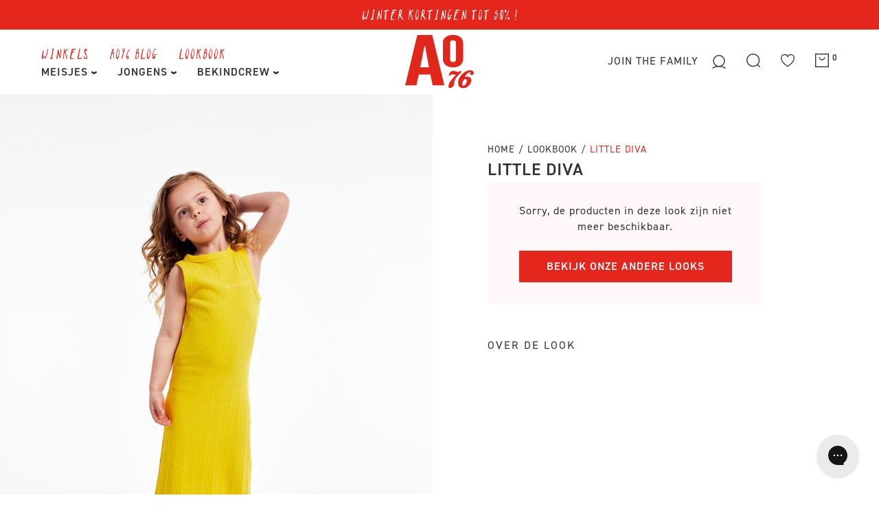

--- FILE ---
content_type: text/html; charset=utf-8
request_url: https://www.ao76.com/collections/little-diva
body_size: 111152
content:




<!doctype html>
<html class="no-js" lang="nl" data-page="collection" data-default-language="en">
<head>
  <meta charset="utf-8">
  <meta http-equiv="x-ua-compatible" content="ie=edge">
  
  <title>LITTLE DIVA
&ndash; AO76</title>
  
  <meta name="description" content="split-item-extra-photo https://cdn.shopify.com/s/files/1/0564/0709/7524/files/20220316_AO-LOOK05-0069.jpg?v=1650377945">
  
  <meta name="viewport" content="width=device-width, initial-scale=1">

  <!-- Made by Esign -->
  <!-- Esign is @ http://www.esign.eu/ -->
  <!-- Esign contact: info@esign.eu -->

  



<meta property="og:site_name" content="AO76">
<meta property="og:url" content="https://www.ao76.com/collections/little-diva">
<meta property="og:title" content="LITTLE DIVA">
<meta property="og:type" content="product.group">
<meta property="og:description" content="split-item-extra-photo https://cdn.shopify.com/s/files/1/0564/0709/7524/files/20220316_AO-LOOK05-0069.jpg?v=1650377945">

<meta property="og:image" content="http://www.ao76.com/cdn/shop/collections/20220316_AO-LOOK05-0033_1200x1200.jpg?v=1650377922">
<meta property="og:image:secure_url" content="https://www.ao76.com/cdn/shop/collections/20220316_AO-LOOK05-0033_1200x1200.jpg?v=1650377922">


<meta name="twitter:card" content="summary_large_image">
<meta name="twitter:title" content="LITTLE DIVA">
<meta name="twitter:description" content="split-item-extra-photo https://cdn.shopify.com/s/files/1/0564/0709/7524/files/20220316_AO-LOOK05-0069.jpg?v=1650377945">

  <link rel="canonical" href="https://www.ao76.com/collections/little-diva">
  <meta name="theme-color" content="#747474">

  <link rel="shortcut icon" href="//www.ao76.com/cdn/shop/t/67/assets/favicon.ico?v=10328097984155448741765999038" type="image/x-icon" />
  <link rel="apple-touch-icon" sizes="57x57" href="//www.ao76.com/cdn/shop/t/67/assets/apple-icon-57x57.png?v=78786129855842797521765999038">
  <link rel="apple-touch-icon" sizes="60x60" href="//www.ao76.com/cdn/shop/t/67/assets/apple-icon-60x60.png?v=3941415421544244321765999038">
  <link rel="apple-touch-icon" sizes="72x72" href="//www.ao76.com/cdn/shop/t/67/assets/apple-icon-72x72.png?v=100358282994682558871765999038">
  <link rel="apple-touch-icon" sizes="76x76" href="//www.ao76.com/cdn/shop/t/67/assets/apple-icon-76x76.png?v=170327586150818455341765999038">
  <link rel="apple-touch-icon" sizes="114x114" href="//www.ao76.com/cdn/shop/t/67/assets/apple-icon-114x114.png?v=26290289499854956841765999038">
  <link rel="apple-touch-icon" sizes="120x120" href="//www.ao76.com/cdn/shop/t/67/assets/apple-icon-120x120.png?v=60204126100068273511765999038">
  <link rel="apple-touch-icon" sizes="144x144" href="//www.ao76.com/cdn/shop/t/67/assets/apple-icon-144x144.png?v=78322855691364821271765999038">
  <link rel="apple-touch-icon" sizes="152x152" href="//www.ao76.com/cdn/shop/t/67/assets/apple-icon-152x152.png?v=67136321899940641241765999038">
  <link rel="apple-touch-icon" sizes="180x180" href="//www.ao76.com/cdn/shop/t/67/assets/apple-icon-180x180.png?v=38684594229272494741765999038">
  <link rel="icon" type="image/png" sizes="192x192"  href="//www.ao76.com/cdn/shop/t/67/assets/android-icon-192x192.png?v=153947071466516715361765999038">
  <link rel="icon" type="image/png" sizes="32x32" href="//www.ao76.com/cdn/shop/t/67/assets/favicon-32x32.png?v=100971371728097253241765999038">
  <link rel="icon" type="image/png" sizes="96x96" href="//www.ao76.com/cdn/shop/t/67/assets/favicon-96x96.png?v=135822869011159291121765999038">
  <link rel="icon" type="image/png" sizes="16x16" href="//www.ao76.com/cdn/shop/t/67/assets/favicon-16x16.png?v=21655481203430782211765999038">
  <meta name="msapplication-TileColor" content="#ffffff">
  <meta name="msapplication-TileImage" content="/ms-icon-144x144.png">
  <meta name="theme-color" content="#ffffff">
  <meta name="facebook-domain-verification" content="93slqvhymapvy03bxk9ayyj40ol92h" />


  <meta name="google-site-verification" content="eG3RrStMMXCog3GvidiLsKceD0g5BXc_GCQekzeeNq4" />


  <script src="https://www.googleoptimize.com/optimize.js?id=OPT-M26GDP4"></script>
  <link rel="stylesheet" href="https://use.typekit.net/dbj8ucy.css"><link rel="dns-prefetch" href="//cdn.shopify.com">
  <link rel="dns-prefetch" href="//google-analytics.com">
  <link rel="dns-prefetch" href="//www.google-analytics.com">
  <link rel="dns-prefetch" href="//www.google.com"><style>
    .modal {
      visibility: hidden;
    }
    .hide {
      display: none !important;
    }
  </style>
  <link href="//www.ao76.com/cdn/shop/t/67/assets/style.css?v=35986096459951712721766089457" rel="stylesheet" type="text/css" media="all" />
  <link href="//www.ao76.com/cdn/shop/t/67/assets/ts-fix.css?v=91167510448778189431765999038" rel="stylesheet" type="text/css" media="all" />

  <script>window.performance && window.performance.mark && window.performance.mark('shopify.content_for_header.start');</script><meta name="google-site-verification" content="eG3RrStMMXCog3GvidiLsKceD0g5BXc_GCQekzeeNq4">
<meta id="shopify-digital-wallet" name="shopify-digital-wallet" content="/56407097524/digital_wallets/dialog">
<meta name="shopify-checkout-api-token" content="b51cd5a22c79665474e92448c1cee136">
<meta id="in-context-paypal-metadata" data-shop-id="56407097524" data-venmo-supported="false" data-environment="production" data-locale="nl_NL" data-paypal-v4="true" data-currency="EUR">
<link rel="alternate" type="application/atom+xml" title="Feed" href="/collections/little-diva.atom" />
<link rel="alternate" hreflang="x-default" href="https://www.ao76.com/collections/little-diva">
<link rel="alternate" hreflang="nl-BE" href="https://www.ao76.com/collections/little-diva">
<link rel="alternate" hreflang="en-BE" href="https://www.ao76.com/en/collections/little-diva">
<link rel="alternate" hreflang="fr-BE" href="https://www.ao76.com/fr/collections/little-diva">
<link rel="alternate" type="application/json+oembed" href="https://www.ao76.com/collections/little-diva.oembed">
<script async="async" src="/checkouts/internal/preloads.js?locale=nl-BE"></script>
<script id="shopify-features" type="application/json">{"accessToken":"b51cd5a22c79665474e92448c1cee136","betas":["rich-media-storefront-analytics"],"domain":"www.ao76.com","predictiveSearch":true,"shopId":56407097524,"locale":"nl"}</script>
<script>var Shopify = Shopify || {};
Shopify.shop = "ao76.myshopify.com";
Shopify.locale = "nl";
Shopify.currency = {"active":"EUR","rate":"1.0"};
Shopify.country = "BE";
Shopify.theme = {"name":"[OKD 17.12.25] AO76","id":191778816343,"schema_name":null,"schema_version":null,"theme_store_id":null,"role":"main"};
Shopify.theme.handle = "null";
Shopify.theme.style = {"id":null,"handle":null};
Shopify.cdnHost = "www.ao76.com/cdn";
Shopify.routes = Shopify.routes || {};
Shopify.routes.root = "/";</script>
<script type="module">!function(o){(o.Shopify=o.Shopify||{}).modules=!0}(window);</script>
<script>!function(o){function n(){var o=[];function n(){o.push(Array.prototype.slice.apply(arguments))}return n.q=o,n}var t=o.Shopify=o.Shopify||{};t.loadFeatures=n(),t.autoloadFeatures=n()}(window);</script>
<script id="shop-js-analytics" type="application/json">{"pageType":"collection"}</script>
<script defer="defer" async type="module" src="//www.ao76.com/cdn/shopifycloud/shop-js/modules/v2/client.init-shop-cart-sync_CwGft62q.nl.esm.js"></script>
<script defer="defer" async type="module" src="//www.ao76.com/cdn/shopifycloud/shop-js/modules/v2/chunk.common_BAeYDmFP.esm.js"></script>
<script defer="defer" async type="module" src="//www.ao76.com/cdn/shopifycloud/shop-js/modules/v2/chunk.modal_B9qqLDBC.esm.js"></script>
<script type="module">
  await import("//www.ao76.com/cdn/shopifycloud/shop-js/modules/v2/client.init-shop-cart-sync_CwGft62q.nl.esm.js");
await import("//www.ao76.com/cdn/shopifycloud/shop-js/modules/v2/chunk.common_BAeYDmFP.esm.js");
await import("//www.ao76.com/cdn/shopifycloud/shop-js/modules/v2/chunk.modal_B9qqLDBC.esm.js");

  window.Shopify.SignInWithShop?.initShopCartSync?.({"fedCMEnabled":true,"windoidEnabled":true});

</script>
<script>(function() {
  var isLoaded = false;
  function asyncLoad() {
    if (isLoaded) return;
    isLoaded = true;
    var urls = ["\/\/cdn.shopify.com\/proxy\/5583359bff303bcb97cc72f20c67226eeed65f286bd233ef1fda6562a783a962\/ao76.activehosted.com\/js\/site-tracking.php?shop=ao76.myshopify.com\u0026sp-cache-control=cHVibGljLCBtYXgtYWdlPTkwMA","https:\/\/cdn1.stamped.io\/files\/widget.min.js?shop=ao76.myshopify.com","https:\/\/gdprcdn.b-cdn.net\/js\/gdpr_cookie_consent.min.js?shop=ao76.myshopify.com","https:\/\/static.klaviyo.com\/onsite\/js\/klaviyo.js?company_id=WJFqJE\u0026shop=ao76.myshopify.com","https:\/\/config.gorgias.chat\/bundle-loader\/01HV8NMYS4K6RD7M9GND8ET90F?source=shopify1click\u0026shop=ao76.myshopify.com","https:\/\/storage.nfcube.com\/instafeed-eb913bc551258dce1ffa964d73d6a141.js?shop=ao76.myshopify.com","https:\/\/cdn.9gtb.com\/loader.js?g_cvt_id=5f10af8d-d0df-4811-9844-5f26432479d6\u0026shop=ao76.myshopify.com","\/\/backinstock.useamp.com\/widget\/44939_1767157047.js?category=bis\u0026v=6\u0026shop=ao76.myshopify.com"];
    for (var i = 0; i < urls.length; i++) {
      var s = document.createElement('script');
      s.type = 'text/javascript';
      s.async = true;
      s.src = urls[i];
      var x = document.getElementsByTagName('script')[0];
      x.parentNode.insertBefore(s, x);
    }
  };
  if(window.attachEvent) {
    window.attachEvent('onload', asyncLoad);
  } else {
    window.addEventListener('load', asyncLoad, false);
  }
})();</script>
<script id="__st">var __st={"a":56407097524,"offset":3600,"reqid":"974c5508-946f-47a9-b607-cc35e76fd52a-1769290981","pageurl":"www.ao76.com\/collections\/little-diva","u":"98f0f0a672e0","p":"collection","rtyp":"collection","rid":287232098484};</script>
<script>window.ShopifyPaypalV4VisibilityTracking = true;</script>
<script id="captcha-bootstrap">!function(){'use strict';const t='contact',e='account',n='new_comment',o=[[t,t],['blogs',n],['comments',n],[t,'customer']],c=[[e,'customer_login'],[e,'guest_login'],[e,'recover_customer_password'],[e,'create_customer']],r=t=>t.map((([t,e])=>`form[action*='/${t}']:not([data-nocaptcha='true']) input[name='form_type'][value='${e}']`)).join(','),a=t=>()=>t?[...document.querySelectorAll(t)].map((t=>t.form)):[];function s(){const t=[...o],e=r(t);return a(e)}const i='password',u='form_key',d=['recaptcha-v3-token','g-recaptcha-response','h-captcha-response',i],f=()=>{try{return window.sessionStorage}catch{return}},m='__shopify_v',_=t=>t.elements[u];function p(t,e,n=!1){try{const o=window.sessionStorage,c=JSON.parse(o.getItem(e)),{data:r}=function(t){const{data:e,action:n}=t;return t[m]||n?{data:e,action:n}:{data:t,action:n}}(c);for(const[e,n]of Object.entries(r))t.elements[e]&&(t.elements[e].value=n);n&&o.removeItem(e)}catch(o){console.error('form repopulation failed',{error:o})}}const l='form_type',E='cptcha';function T(t){t.dataset[E]=!0}const w=window,h=w.document,L='Shopify',v='ce_forms',y='captcha';let A=!1;((t,e)=>{const n=(g='f06e6c50-85a8-45c8-87d0-21a2b65856fe',I='https://cdn.shopify.com/shopifycloud/storefront-forms-hcaptcha/ce_storefront_forms_captcha_hcaptcha.v1.5.2.iife.js',D={infoText:'Beschermd door hCaptcha',privacyText:'Privacy',termsText:'Voorwaarden'},(t,e,n)=>{const o=w[L][v],c=o.bindForm;if(c)return c(t,g,e,D).then(n);var r;o.q.push([[t,g,e,D],n]),r=I,A||(h.body.append(Object.assign(h.createElement('script'),{id:'captcha-provider',async:!0,src:r})),A=!0)});var g,I,D;w[L]=w[L]||{},w[L][v]=w[L][v]||{},w[L][v].q=[],w[L][y]=w[L][y]||{},w[L][y].protect=function(t,e){n(t,void 0,e),T(t)},Object.freeze(w[L][y]),function(t,e,n,w,h,L){const[v,y,A,g]=function(t,e,n){const i=e?o:[],u=t?c:[],d=[...i,...u],f=r(d),m=r(i),_=r(d.filter((([t,e])=>n.includes(e))));return[a(f),a(m),a(_),s()]}(w,h,L),I=t=>{const e=t.target;return e instanceof HTMLFormElement?e:e&&e.form},D=t=>v().includes(t);t.addEventListener('submit',(t=>{const e=I(t);if(!e)return;const n=D(e)&&!e.dataset.hcaptchaBound&&!e.dataset.recaptchaBound,o=_(e),c=g().includes(e)&&(!o||!o.value);(n||c)&&t.preventDefault(),c&&!n&&(function(t){try{if(!f())return;!function(t){const e=f();if(!e)return;const n=_(t);if(!n)return;const o=n.value;o&&e.removeItem(o)}(t);const e=Array.from(Array(32),(()=>Math.random().toString(36)[2])).join('');!function(t,e){_(t)||t.append(Object.assign(document.createElement('input'),{type:'hidden',name:u})),t.elements[u].value=e}(t,e),function(t,e){const n=f();if(!n)return;const o=[...t.querySelectorAll(`input[type='${i}']`)].map((({name:t})=>t)),c=[...d,...o],r={};for(const[a,s]of new FormData(t).entries())c.includes(a)||(r[a]=s);n.setItem(e,JSON.stringify({[m]:1,action:t.action,data:r}))}(t,e)}catch(e){console.error('failed to persist form',e)}}(e),e.submit())}));const S=(t,e)=>{t&&!t.dataset[E]&&(n(t,e.some((e=>e===t))),T(t))};for(const o of['focusin','change'])t.addEventListener(o,(t=>{const e=I(t);D(e)&&S(e,y())}));const B=e.get('form_key'),M=e.get(l),P=B&&M;t.addEventListener('DOMContentLoaded',(()=>{const t=y();if(P)for(const e of t)e.elements[l].value===M&&p(e,B);[...new Set([...A(),...v().filter((t=>'true'===t.dataset.shopifyCaptcha))])].forEach((e=>S(e,t)))}))}(h,new URLSearchParams(w.location.search),n,t,e,['guest_login'])})(!0,!0)}();</script>
<script integrity="sha256-4kQ18oKyAcykRKYeNunJcIwy7WH5gtpwJnB7kiuLZ1E=" data-source-attribution="shopify.loadfeatures" defer="defer" src="//www.ao76.com/cdn/shopifycloud/storefront/assets/storefront/load_feature-a0a9edcb.js" crossorigin="anonymous"></script>
<script data-source-attribution="shopify.dynamic_checkout.dynamic.init">var Shopify=Shopify||{};Shopify.PaymentButton=Shopify.PaymentButton||{isStorefrontPortableWallets:!0,init:function(){window.Shopify.PaymentButton.init=function(){};var t=document.createElement("script");t.src="https://www.ao76.com/cdn/shopifycloud/portable-wallets/latest/portable-wallets.nl.js",t.type="module",document.head.appendChild(t)}};
</script>
<script data-source-attribution="shopify.dynamic_checkout.buyer_consent">
  function portableWalletsHideBuyerConsent(e){var t=document.getElementById("shopify-buyer-consent"),n=document.getElementById("shopify-subscription-policy-button");t&&n&&(t.classList.add("hidden"),t.setAttribute("aria-hidden","true"),n.removeEventListener("click",e))}function portableWalletsShowBuyerConsent(e){var t=document.getElementById("shopify-buyer-consent"),n=document.getElementById("shopify-subscription-policy-button");t&&n&&(t.classList.remove("hidden"),t.removeAttribute("aria-hidden"),n.addEventListener("click",e))}window.Shopify?.PaymentButton&&(window.Shopify.PaymentButton.hideBuyerConsent=portableWalletsHideBuyerConsent,window.Shopify.PaymentButton.showBuyerConsent=portableWalletsShowBuyerConsent);
</script>
<script data-source-attribution="shopify.dynamic_checkout.cart.bootstrap">document.addEventListener("DOMContentLoaded",(function(){function t(){return document.querySelector("shopify-accelerated-checkout-cart, shopify-accelerated-checkout")}if(t())Shopify.PaymentButton.init();else{new MutationObserver((function(e,n){t()&&(Shopify.PaymentButton.init(),n.disconnect())})).observe(document.body,{childList:!0,subtree:!0})}}));
</script>
<link id="shopify-accelerated-checkout-styles" rel="stylesheet" media="screen" href="https://www.ao76.com/cdn/shopifycloud/portable-wallets/latest/accelerated-checkout-backwards-compat.css" crossorigin="anonymous">
<style id="shopify-accelerated-checkout-cart">
        #shopify-buyer-consent {
  margin-top: 1em;
  display: inline-block;
  width: 100%;
}

#shopify-buyer-consent.hidden {
  display: none;
}

#shopify-subscription-policy-button {
  background: none;
  border: none;
  padding: 0;
  text-decoration: underline;
  font-size: inherit;
  cursor: pointer;
}

#shopify-subscription-policy-button::before {
  box-shadow: none;
}

      </style>

<script>window.performance && window.performance.mark && window.performance.mark('shopify.content_for_header.end');</script>

<link rel="dns-prefetch" href="https://swymstore-v3free-01.swymrelay.com" crossorigin>
<link rel="dns-prefetch" href="//swymv3free-01.azureedge.net/code/swym-shopify.js">
<link rel="preconnect" href="//swymv3free-01.azureedge.net/code/swym-shopify.js">
<script id="swym-snippet">
  window.swymLandingURL = document.URL;
  window.swymCart = {"note":null,"attributes":{},"original_total_price":0,"total_price":0,"total_discount":0,"total_weight":0.0,"item_count":0,"items":[],"requires_shipping":false,"currency":"EUR","items_subtotal_price":0,"cart_level_discount_applications":[],"checkout_charge_amount":0};
  window.swymPageLoad = function(){
    window.SwymProductVariants = window.SwymProductVariants || {};
    window.SwymHasCartItems = 0 > 0;
    window.SwymPageData = {}, window.SwymProductInfo = {};
    var collection = {"id":287232098484,"handle":"little-diva","updated_at":"2025-05-13T08:50:02+02:00","published_at":"2022-04-19T16:18:42+02:00","sort_order":"manual","template_suffix":"look","published_scope":"global","title":"LITTLE DIVA","body_html":"\u003cp\u003esplit-item-extra-photo\u003c\/p\u003e\n\u003cp\u003e\u003cmeta charset=\"utf-8\"\u003e\u003cspan\u003ehttps:\/\/cdn.shopify.com\/s\/files\/1\/0564\/0709\/7524\/files\/20220316_AO-LOOK05-0069.jpg?v=1650377945\u003c\/span\u003e\u003c\/p\u003e","image":{"created_at":"2022-04-19T16:18:41+02:00","alt":null,"width":1638,"height":2048,"src":"\/\/www.ao76.com\/cdn\/shop\/collections\/20220316_AO-LOOK05-0033.jpg?v=1650377922"}};
    if (typeof collection === "undefined" || collection == null || collection.toString().trim() == ""){
      var unknown = {et: 0};
      window.SwymPageData = unknown;
    }else{
      var image = "";
      if (typeof collection.image === "undefined" || collection.image == null || collection.image.toString().trim() == ""){}
      else{image = collection.image.src;}
      var collection_data = {
        et: 2, dt: "LITTLE DIVA",
        du: "https://www.ao76.com/collections/little-diva", iu: image
      }
      window.SwymPageData = collection_data;
    }
    
    window.SwymPageData.uri = window.swymLandingURL;
  };

  if(window.selectCallback){
    (function(){
      // Variant select override
      var originalSelectCallback = window.selectCallback;
      window.selectCallback = function(variant){
        originalSelectCallback.apply(this, arguments);
        try{
          if(window.triggerSwymVariantEvent){
            window.triggerSwymVariantEvent(variant.id);
          }
        }catch(err){
          console.warn("Swym selectCallback", err);
        }
      };
    })();
  }
  window.swymCustomerId = null;
  window.swymCustomerExtraCheck = null;

  var swappName = ("Wishlist" || "Wishlist");
  var swymJSObject = {
    pid: "N+o2wfaPAba8cjQFTRZoS8Rdqc8gDL\/y9k1Jikm74bY=" || "N+o2wfaPAba8cjQFTRZoS8Rdqc8gDL/y9k1Jikm74bY=",
    interface: "/apps/swym" + swappName + "/interfaces/interfaceStore.php?appname=" + swappName
  };
  window.swymJSShopifyLoad = function(){
    if(window.swymPageLoad) swymPageLoad();
    if(!window._swat) {
      (function (s, w, r, e, l, a, y) {
        r['SwymRetailerConfig'] = s;
        r[s] = r[s] || function (k, v) {
          r[s][k] = v;
        };
      })('_swrc', '', window);
      _swrc('RetailerId', swymJSObject.pid);
      _swrc('Callback', function(){initSwymShopify();});
    }else if(window._swat.postLoader){
      _swrc = window._swat.postLoader;
      _swrc('RetailerId', swymJSObject.pid);
      _swrc('Callback', function(){initSwymShopify();});
    }else{
      initSwymShopify();
    }
  }
  if(!window._SwymPreventAutoLoad) {
    swymJSShopifyLoad();
  }
  window.swymGetCartCookies = function(){
    var RequiredCookies = ["cart", "swym-session-id", "swym-swymRegid", "swym-email"];
    var reqdCookies = {};
    RequiredCookies.forEach(function(k){
      reqdCookies[k] = _swat.storage.getRaw(k);
    });
    var cart_token = window.swymCart.token;
    var data = {
        action:'cart',
        token:cart_token,
        cookies:reqdCookies
    };
    return data;
  }

  window.swymGetCustomerData = function(){
    
    return {status:1};
    
  }
</script>

<style id="safari-flasher-pre"></style>
<script>
  if (navigator.userAgent.indexOf('Safari') != -1 && navigator.userAgent.indexOf('Chrome') == -1) {
    document.getElementById("safari-flasher-pre").innerHTML = ''
      + '#swym-plugin,#swym-hosted-plugin{display: none;}'
      + '.swym-button.swym-add-to-wishlist{display: none;}'
      + '.swym-button.swym-add-to-watchlist{display: none;}'
      + '#swym-plugin  #swym-notepad, #swym-hosted-plugin  #swym-notepad{opacity: 0; visibility: hidden;}'
      + '#swym-plugin  #swym-notepad, #swym-plugin  #swym-overlay, #swym-plugin  #swym-notification,'
      + '#swym-hosted-plugin  #swym-notepad, #swym-hosted-plugin  #swym-overlay, #swym-hosted-plugin  #swym-notification'
      + '{-webkit-transition: none; transition: none;}'
      + '';
    window.SwymCallbacks = window.SwymCallbacks || [];
    window.SwymCallbacks.push(function(tracker){
      tracker.evtLayer.addEventListener(tracker.JSEvents.configLoaded, function(){
        // flash-preventer
        var x = function(){
          SwymUtils.onDOMReady(function() {
            var d = document.createElement("div");
            d.innerHTML = "<style id='safari-flasher-post'>"
              + "#swym-plugin:not(.swym-ready),#swym-hosted-plugin:not(.swym-ready){display: none;}"
              + ".swym-button.swym-add-to-wishlist:not(.swym-loaded){display: none;}"
              + ".swym-button.swym-add-to-watchlist:not(.swym-loaded){display: none;}"
              + "#swym-plugin.swym-ready  #swym-notepad, #swym-plugin.swym-ready  #swym-overlay, #swym-plugin.swym-ready  #swym-notification,"
              + "#swym-hosted-plugin.swym-ready  #swym-notepad, #swym-hosted-plugin.swym-ready  #swym-overlay, #swym-hosted-plugin.swym-ready  #swym-notification"
              + "{-webkit-transition: opacity 0.3s, visibility 0.3ms, -webkit-transform 0.3ms !important;-moz-transition: opacity 0.3s, visibility 0.3ms, -moz-transform 0.3ms !important;-ms-transition: opacity 0.3s, visibility 0.3ms, -ms-transform 0.3ms !important;-o-transition: opacity 0.3s, visibility 0.3ms, -o-transform 0.3ms !important;transition: opacity 0.3s, visibility 0.3ms, transform 0.3ms !important;}"
              + "</style>";
            document.head.appendChild(d);
          });
        };
        setTimeout(x, 10);
      });
    });
  }
</script>
<style id="swym-product-view-defaults">
  /* Hide when not loaded */
  .swym-button.swym-add-to-wishlist-view-product:not(.swym-loaded){
    display: none;
  }
</style>


  

  <!-- Google Tag Manager -->
  <script>(function(w,d,s,l,i){w[l]=w[l]||[];w[l].push({'gtm.start':
  new Date().getTime(),event:'gtm.js'});var f=d.getElementsByTagName(s)[0],
  j=d.createElement(s),dl=l!='dataLayer'?'&l='+l:'';j.async=true;j.src=
  'https://www.googletagmanager.com/gtm.js?id='+i+dl;f.parentNode.insertBefore(j,f);
  })(window,document,'script','dataLayer','GTM-NF5Z842');</script>
  <!-- End Google Tag Manager -->

  <script data-obct type = "text/javascript">
    /** DO NOT MODIFY THIS CODE**/
    !function(_window, _document) {
      var OB_ADV_ID = '00cf2e17ea2aaeb86b885de935112f977e';
      if (_window.obApi) {
        var toArray = function(object) {
          return Object.prototype.toString.call(object) === '[object Array]' ? object : [object];
        };
        _window.obApi.marketerId = toArray(_window.obApi.marketerId).concat(toArray(OB_ADV_ID));
        return;
      }
      var api = _window.obApi = function() {
        api.dispatch ? api.dispatch.apply(api, arguments) : api.queue.push(arguments);
      };
      api.version = '1.1';
      api.loaded = true;
      api.marketerId = OB_ADV_ID;
      api.queue = [];
      var tag = _document.createElement('script');
      tag.async = true;
      tag.src = '//amplify.outbrain.com/cp/obtp.js';
      tag.type = 'text/javascript';
      var script = _document.getElementsByTagName('script')[0];
      script.parentNode.insertBefore(tag, script);
    }(window, document);

    obApi('track', 'PAGE_VIEW');
  </script><style>
    #main-collection-product-grid.loading {
      opacity: 0.6;
      cursor: no-drop;
    }

    #main-collection-product-grid.loading *,
    .product-item__wishlist.ts-loaded * {
      pointer-events: none;
    }

    .grid__item:has(.hc-sale-tag) {
      position: relative;
    }

    body .grid__item .product-item__description s {
      text-decoration: none;
      position: relative;
      color: #333;
    }

    body .grid__item .product-item__description s::after {
      content: "";
      position: absolute;
      top: 0;
      left: 0;
      width: 100%;
      height: 100%;
      background-image: url(//www.ao76.com/cdn/shop/t/42/assets/discount.svg?v=8805061…);
      background-repeat: no-repeat;
      background-size: 100% 100%;
    }

    body .grid__item .product-item__description:has(s) {
      color: #e4261c;
    }

    .product__price span:not(.product__compare-price), 
    .look__price span:not(.product__compare-price) {
      margin-bottom: 0;
      color: #333;    
      
    }

    @media screen and (max-width: 600px) {
      #main-collection-product-grid {
        display: grid;
        grid-template-columns: 1fr 1fr;
      }

      body .grid__item .product-item__description strong.sold {
        display: none;
      }

      #main-collection-product-grid .ts-quick__option .ts-hint {
        display: none;
      }

      #main-collection-filters .filters__horizontal,
      #main-collection-filters .filters__list.filters__list--horizontal {
        overflow: auto;
      }
    }
  </style>
<!-- BEGIN app block: shopify://apps/klaviyo-email-marketing-sms/blocks/klaviyo-onsite-embed/2632fe16-c075-4321-a88b-50b567f42507 -->












  <script async src="https://static.klaviyo.com/onsite/js/WJFqJE/klaviyo.js?company_id=WJFqJE"></script>
  <script>!function(){if(!window.klaviyo){window._klOnsite=window._klOnsite||[];try{window.klaviyo=new Proxy({},{get:function(n,i){return"push"===i?function(){var n;(n=window._klOnsite).push.apply(n,arguments)}:function(){for(var n=arguments.length,o=new Array(n),w=0;w<n;w++)o[w]=arguments[w];var t="function"==typeof o[o.length-1]?o.pop():void 0,e=new Promise((function(n){window._klOnsite.push([i].concat(o,[function(i){t&&t(i),n(i)}]))}));return e}}})}catch(n){window.klaviyo=window.klaviyo||[],window.klaviyo.push=function(){var n;(n=window._klOnsite).push.apply(n,arguments)}}}}();</script>

  




  <script>
    window.klaviyoReviewsProductDesignMode = false
  </script>







<!-- END app block --><!-- BEGIN app block: shopify://apps/crazy-egg/blocks/app-embed/7ea73823-6ad9-4252-a63e-088397d54aed -->
  <script async src="https://script.crazyegg.com/pages/scripts/0122/2614.js"></script>



<!-- END app block --><!-- BEGIN app block: shopify://apps/instafeed/blocks/head-block/c447db20-095d-4a10-9725-b5977662c9d5 --><link rel="preconnect" href="https://cdn.nfcube.com/">
<link rel="preconnect" href="https://scontent.cdninstagram.com/">


  <script>
    document.addEventListener('DOMContentLoaded', function () {
      let instafeedScript = document.createElement('script');

      
        instafeedScript.src = 'https://storage.nfcube.com/instafeed-eb913bc551258dce1ffa964d73d6a141.js';
      

      document.body.appendChild(instafeedScript);
    });
  </script>





<!-- END app block --><link href="https://monorail-edge.shopifysvc.com" rel="dns-prefetch">
<script>(function(){if ("sendBeacon" in navigator && "performance" in window) {try {var session_token_from_headers = performance.getEntriesByType('navigation')[0].serverTiming.find(x => x.name == '_s').description;} catch {var session_token_from_headers = undefined;}var session_cookie_matches = document.cookie.match(/_shopify_s=([^;]*)/);var session_token_from_cookie = session_cookie_matches && session_cookie_matches.length === 2 ? session_cookie_matches[1] : "";var session_token = session_token_from_headers || session_token_from_cookie || "";function handle_abandonment_event(e) {var entries = performance.getEntries().filter(function(entry) {return /monorail-edge.shopifysvc.com/.test(entry.name);});if (!window.abandonment_tracked && entries.length === 0) {window.abandonment_tracked = true;var currentMs = Date.now();var navigation_start = performance.timing.navigationStart;var payload = {shop_id: 56407097524,url: window.location.href,navigation_start,duration: currentMs - navigation_start,session_token,page_type: "collection"};window.navigator.sendBeacon("https://monorail-edge.shopifysvc.com/v1/produce", JSON.stringify({schema_id: "online_store_buyer_site_abandonment/1.1",payload: payload,metadata: {event_created_at_ms: currentMs,event_sent_at_ms: currentMs}}));}}window.addEventListener('pagehide', handle_abandonment_event);}}());</script>
<script id="web-pixels-manager-setup">(function e(e,d,r,n,o){if(void 0===o&&(o={}),!Boolean(null===(a=null===(i=window.Shopify)||void 0===i?void 0:i.analytics)||void 0===a?void 0:a.replayQueue)){var i,a;window.Shopify=window.Shopify||{};var t=window.Shopify;t.analytics=t.analytics||{};var s=t.analytics;s.replayQueue=[],s.publish=function(e,d,r){return s.replayQueue.push([e,d,r]),!0};try{self.performance.mark("wpm:start")}catch(e){}var l=function(){var e={modern:/Edge?\/(1{2}[4-9]|1[2-9]\d|[2-9]\d{2}|\d{4,})\.\d+(\.\d+|)|Firefox\/(1{2}[4-9]|1[2-9]\d|[2-9]\d{2}|\d{4,})\.\d+(\.\d+|)|Chrom(ium|e)\/(9{2}|\d{3,})\.\d+(\.\d+|)|(Maci|X1{2}).+ Version\/(15\.\d+|(1[6-9]|[2-9]\d|\d{3,})\.\d+)([,.]\d+|)( \(\w+\)|)( Mobile\/\w+|) Safari\/|Chrome.+OPR\/(9{2}|\d{3,})\.\d+\.\d+|(CPU[ +]OS|iPhone[ +]OS|CPU[ +]iPhone|CPU IPhone OS|CPU iPad OS)[ +]+(15[._]\d+|(1[6-9]|[2-9]\d|\d{3,})[._]\d+)([._]\d+|)|Android:?[ /-](13[3-9]|1[4-9]\d|[2-9]\d{2}|\d{4,})(\.\d+|)(\.\d+|)|Android.+Firefox\/(13[5-9]|1[4-9]\d|[2-9]\d{2}|\d{4,})\.\d+(\.\d+|)|Android.+Chrom(ium|e)\/(13[3-9]|1[4-9]\d|[2-9]\d{2}|\d{4,})\.\d+(\.\d+|)|SamsungBrowser\/([2-9]\d|\d{3,})\.\d+/,legacy:/Edge?\/(1[6-9]|[2-9]\d|\d{3,})\.\d+(\.\d+|)|Firefox\/(5[4-9]|[6-9]\d|\d{3,})\.\d+(\.\d+|)|Chrom(ium|e)\/(5[1-9]|[6-9]\d|\d{3,})\.\d+(\.\d+|)([\d.]+$|.*Safari\/(?![\d.]+ Edge\/[\d.]+$))|(Maci|X1{2}).+ Version\/(10\.\d+|(1[1-9]|[2-9]\d|\d{3,})\.\d+)([,.]\d+|)( \(\w+\)|)( Mobile\/\w+|) Safari\/|Chrome.+OPR\/(3[89]|[4-9]\d|\d{3,})\.\d+\.\d+|(CPU[ +]OS|iPhone[ +]OS|CPU[ +]iPhone|CPU IPhone OS|CPU iPad OS)[ +]+(10[._]\d+|(1[1-9]|[2-9]\d|\d{3,})[._]\d+)([._]\d+|)|Android:?[ /-](13[3-9]|1[4-9]\d|[2-9]\d{2}|\d{4,})(\.\d+|)(\.\d+|)|Mobile Safari.+OPR\/([89]\d|\d{3,})\.\d+\.\d+|Android.+Firefox\/(13[5-9]|1[4-9]\d|[2-9]\d{2}|\d{4,})\.\d+(\.\d+|)|Android.+Chrom(ium|e)\/(13[3-9]|1[4-9]\d|[2-9]\d{2}|\d{4,})\.\d+(\.\d+|)|Android.+(UC? ?Browser|UCWEB|U3)[ /]?(15\.([5-9]|\d{2,})|(1[6-9]|[2-9]\d|\d{3,})\.\d+)\.\d+|SamsungBrowser\/(5\.\d+|([6-9]|\d{2,})\.\d+)|Android.+MQ{2}Browser\/(14(\.(9|\d{2,})|)|(1[5-9]|[2-9]\d|\d{3,})(\.\d+|))(\.\d+|)|K[Aa][Ii]OS\/(3\.\d+|([4-9]|\d{2,})\.\d+)(\.\d+|)/},d=e.modern,r=e.legacy,n=navigator.userAgent;return n.match(d)?"modern":n.match(r)?"legacy":"unknown"}(),u="modern"===l?"modern":"legacy",c=(null!=n?n:{modern:"",legacy:""})[u],f=function(e){return[e.baseUrl,"/wpm","/b",e.hashVersion,"modern"===e.buildTarget?"m":"l",".js"].join("")}({baseUrl:d,hashVersion:r,buildTarget:u}),m=function(e){var d=e.version,r=e.bundleTarget,n=e.surface,o=e.pageUrl,i=e.monorailEndpoint;return{emit:function(e){var a=e.status,t=e.errorMsg,s=(new Date).getTime(),l=JSON.stringify({metadata:{event_sent_at_ms:s},events:[{schema_id:"web_pixels_manager_load/3.1",payload:{version:d,bundle_target:r,page_url:o,status:a,surface:n,error_msg:t},metadata:{event_created_at_ms:s}}]});if(!i)return console&&console.warn&&console.warn("[Web Pixels Manager] No Monorail endpoint provided, skipping logging."),!1;try{return self.navigator.sendBeacon.bind(self.navigator)(i,l)}catch(e){}var u=new XMLHttpRequest;try{return u.open("POST",i,!0),u.setRequestHeader("Content-Type","text/plain"),u.send(l),!0}catch(e){return console&&console.warn&&console.warn("[Web Pixels Manager] Got an unhandled error while logging to Monorail."),!1}}}}({version:r,bundleTarget:l,surface:e.surface,pageUrl:self.location.href,monorailEndpoint:e.monorailEndpoint});try{o.browserTarget=l,function(e){var d=e.src,r=e.async,n=void 0===r||r,o=e.onload,i=e.onerror,a=e.sri,t=e.scriptDataAttributes,s=void 0===t?{}:t,l=document.createElement("script"),u=document.querySelector("head"),c=document.querySelector("body");if(l.async=n,l.src=d,a&&(l.integrity=a,l.crossOrigin="anonymous"),s)for(var f in s)if(Object.prototype.hasOwnProperty.call(s,f))try{l.dataset[f]=s[f]}catch(e){}if(o&&l.addEventListener("load",o),i&&l.addEventListener("error",i),u)u.appendChild(l);else{if(!c)throw new Error("Did not find a head or body element to append the script");c.appendChild(l)}}({src:f,async:!0,onload:function(){if(!function(){var e,d;return Boolean(null===(d=null===(e=window.Shopify)||void 0===e?void 0:e.analytics)||void 0===d?void 0:d.initialized)}()){var d=window.webPixelsManager.init(e)||void 0;if(d){var r=window.Shopify.analytics;r.replayQueue.forEach((function(e){var r=e[0],n=e[1],o=e[2];d.publishCustomEvent(r,n,o)})),r.replayQueue=[],r.publish=d.publishCustomEvent,r.visitor=d.visitor,r.initialized=!0}}},onerror:function(){return m.emit({status:"failed",errorMsg:"".concat(f," has failed to load")})},sri:function(e){var d=/^sha384-[A-Za-z0-9+/=]+$/;return"string"==typeof e&&d.test(e)}(c)?c:"",scriptDataAttributes:o}),m.emit({status:"loading"})}catch(e){m.emit({status:"failed",errorMsg:(null==e?void 0:e.message)||"Unknown error"})}}})({shopId: 56407097524,storefrontBaseUrl: "https://www.ao76.com",extensionsBaseUrl: "https://extensions.shopifycdn.com/cdn/shopifycloud/web-pixels-manager",monorailEndpoint: "https://monorail-edge.shopifysvc.com/unstable/produce_batch",surface: "storefront-renderer",enabledBetaFlags: ["2dca8a86"],webPixelsConfigList: [{"id":"3023438167","configuration":"{\"accountID\":\"WJFqJE\",\"webPixelConfig\":\"eyJlbmFibGVBZGRlZFRvQ2FydEV2ZW50cyI6IHRydWV9\"}","eventPayloadVersion":"v1","runtimeContext":"STRICT","scriptVersion":"524f6c1ee37bacdca7657a665bdca589","type":"APP","apiClientId":123074,"privacyPurposes":["ANALYTICS","MARKETING"],"dataSharingAdjustments":{"protectedCustomerApprovalScopes":["read_customer_address","read_customer_email","read_customer_name","read_customer_personal_data","read_customer_phone"]}},{"id":"1990132055","configuration":"{\"swymApiEndpoint\":\"https:\/\/swymstore-v3free-01.swymrelay.com\",\"swymTier\":\"v3free-01\"}","eventPayloadVersion":"v1","runtimeContext":"STRICT","scriptVersion":"5b6f6917e306bc7f24523662663331c0","type":"APP","apiClientId":1350849,"privacyPurposes":["ANALYTICS","MARKETING","PREFERENCES"],"dataSharingAdjustments":{"protectedCustomerApprovalScopes":["read_customer_email","read_customer_name","read_customer_personal_data","read_customer_phone"]}},{"id":"947683671","configuration":"{\"config\":\"{\\\"pixel_id\\\":\\\"G-9TZQ5PDFT8\\\",\\\"target_country\\\":\\\"BE\\\",\\\"gtag_events\\\":[{\\\"type\\\":\\\"begin_checkout\\\",\\\"action_label\\\":\\\"G-9TZQ5PDFT8\\\"},{\\\"type\\\":\\\"search\\\",\\\"action_label\\\":\\\"G-9TZQ5PDFT8\\\"},{\\\"type\\\":\\\"view_item\\\",\\\"action_label\\\":[\\\"G-9TZQ5PDFT8\\\",\\\"MC-7PJJHT4Y66\\\"]},{\\\"type\\\":\\\"purchase\\\",\\\"action_label\\\":[\\\"G-9TZQ5PDFT8\\\",\\\"MC-7PJJHT4Y66\\\"]},{\\\"type\\\":\\\"page_view\\\",\\\"action_label\\\":[\\\"G-9TZQ5PDFT8\\\",\\\"MC-7PJJHT4Y66\\\"]},{\\\"type\\\":\\\"add_payment_info\\\",\\\"action_label\\\":\\\"G-9TZQ5PDFT8\\\"},{\\\"type\\\":\\\"add_to_cart\\\",\\\"action_label\\\":\\\"G-9TZQ5PDFT8\\\"}],\\\"enable_monitoring_mode\\\":false}\"}","eventPayloadVersion":"v1","runtimeContext":"OPEN","scriptVersion":"b2a88bafab3e21179ed38636efcd8a93","type":"APP","apiClientId":1780363,"privacyPurposes":[],"dataSharingAdjustments":{"protectedCustomerApprovalScopes":["read_customer_address","read_customer_email","read_customer_name","read_customer_personal_data","read_customer_phone"]}},{"id":"261620055","configuration":"{\"pixel_id\":\"687695018747207\",\"pixel_type\":\"facebook_pixel\",\"metaapp_system_user_token\":\"-\"}","eventPayloadVersion":"v1","runtimeContext":"OPEN","scriptVersion":"ca16bc87fe92b6042fbaa3acc2fbdaa6","type":"APP","apiClientId":2329312,"privacyPurposes":["ANALYTICS","MARKETING","SALE_OF_DATA"],"dataSharingAdjustments":{"protectedCustomerApprovalScopes":["read_customer_address","read_customer_email","read_customer_name","read_customer_personal_data","read_customer_phone"]}},{"id":"3408052","eventPayloadVersion":"1","runtimeContext":"LAX","scriptVersion":"3","type":"CUSTOM","privacyPurposes":["ANALYTICS","MARKETING","SALE_OF_DATA"],"name":"GA4"},{"id":"shopify-app-pixel","configuration":"{}","eventPayloadVersion":"v1","runtimeContext":"STRICT","scriptVersion":"0450","apiClientId":"shopify-pixel","type":"APP","privacyPurposes":["ANALYTICS","MARKETING"]},{"id":"shopify-custom-pixel","eventPayloadVersion":"v1","runtimeContext":"LAX","scriptVersion":"0450","apiClientId":"shopify-pixel","type":"CUSTOM","privacyPurposes":["ANALYTICS","MARKETING"]}],isMerchantRequest: false,initData: {"shop":{"name":"AO76","paymentSettings":{"currencyCode":"EUR"},"myshopifyDomain":"ao76.myshopify.com","countryCode":"BE","storefrontUrl":"https:\/\/www.ao76.com"},"customer":null,"cart":null,"checkout":null,"productVariants":[],"purchasingCompany":null},},"https://www.ao76.com/cdn","fcfee988w5aeb613cpc8e4bc33m6693e112",{"modern":"","legacy":""},{"shopId":"56407097524","storefrontBaseUrl":"https:\/\/www.ao76.com","extensionBaseUrl":"https:\/\/extensions.shopifycdn.com\/cdn\/shopifycloud\/web-pixels-manager","surface":"storefront-renderer","enabledBetaFlags":"[\"2dca8a86\"]","isMerchantRequest":"false","hashVersion":"fcfee988w5aeb613cpc8e4bc33m6693e112","publish":"custom","events":"[[\"page_viewed\",{}],[\"collection_viewed\",{\"collection\":{\"id\":\"287232098484\",\"title\":\"LITTLE DIVA\",\"productVariants\":[]}}]]"});</script><script>
  window.ShopifyAnalytics = window.ShopifyAnalytics || {};
  window.ShopifyAnalytics.meta = window.ShopifyAnalytics.meta || {};
  window.ShopifyAnalytics.meta.currency = 'EUR';
  var meta = {"products":[],"page":{"pageType":"collection","resourceType":"collection","resourceId":287232098484,"requestId":"974c5508-946f-47a9-b607-cc35e76fd52a-1769290981"}};
  for (var attr in meta) {
    window.ShopifyAnalytics.meta[attr] = meta[attr];
  }
</script>
<script class="analytics">
  (function () {
    var customDocumentWrite = function(content) {
      var jquery = null;

      if (window.jQuery) {
        jquery = window.jQuery;
      } else if (window.Checkout && window.Checkout.$) {
        jquery = window.Checkout.$;
      }

      if (jquery) {
        jquery('body').append(content);
      }
    };

    var hasLoggedConversion = function(token) {
      if (token) {
        return document.cookie.indexOf('loggedConversion=' + token) !== -1;
      }
      return false;
    }

    var setCookieIfConversion = function(token) {
      if (token) {
        var twoMonthsFromNow = new Date(Date.now());
        twoMonthsFromNow.setMonth(twoMonthsFromNow.getMonth() + 2);

        document.cookie = 'loggedConversion=' + token + '; expires=' + twoMonthsFromNow;
      }
    }

    var trekkie = window.ShopifyAnalytics.lib = window.trekkie = window.trekkie || [];
    if (trekkie.integrations) {
      return;
    }
    trekkie.methods = [
      'identify',
      'page',
      'ready',
      'track',
      'trackForm',
      'trackLink'
    ];
    trekkie.factory = function(method) {
      return function() {
        var args = Array.prototype.slice.call(arguments);
        args.unshift(method);
        trekkie.push(args);
        return trekkie;
      };
    };
    for (var i = 0; i < trekkie.methods.length; i++) {
      var key = trekkie.methods[i];
      trekkie[key] = trekkie.factory(key);
    }
    trekkie.load = function(config) {
      trekkie.config = config || {};
      trekkie.config.initialDocumentCookie = document.cookie;
      var first = document.getElementsByTagName('script')[0];
      var script = document.createElement('script');
      script.type = 'text/javascript';
      script.onerror = function(e) {
        var scriptFallback = document.createElement('script');
        scriptFallback.type = 'text/javascript';
        scriptFallback.onerror = function(error) {
                var Monorail = {
      produce: function produce(monorailDomain, schemaId, payload) {
        var currentMs = new Date().getTime();
        var event = {
          schema_id: schemaId,
          payload: payload,
          metadata: {
            event_created_at_ms: currentMs,
            event_sent_at_ms: currentMs
          }
        };
        return Monorail.sendRequest("https://" + monorailDomain + "/v1/produce", JSON.stringify(event));
      },
      sendRequest: function sendRequest(endpointUrl, payload) {
        // Try the sendBeacon API
        if (window && window.navigator && typeof window.navigator.sendBeacon === 'function' && typeof window.Blob === 'function' && !Monorail.isIos12()) {
          var blobData = new window.Blob([payload], {
            type: 'text/plain'
          });

          if (window.navigator.sendBeacon(endpointUrl, blobData)) {
            return true;
          } // sendBeacon was not successful

        } // XHR beacon

        var xhr = new XMLHttpRequest();

        try {
          xhr.open('POST', endpointUrl);
          xhr.setRequestHeader('Content-Type', 'text/plain');
          xhr.send(payload);
        } catch (e) {
          console.log(e);
        }

        return false;
      },
      isIos12: function isIos12() {
        return window.navigator.userAgent.lastIndexOf('iPhone; CPU iPhone OS 12_') !== -1 || window.navigator.userAgent.lastIndexOf('iPad; CPU OS 12_') !== -1;
      }
    };
    Monorail.produce('monorail-edge.shopifysvc.com',
      'trekkie_storefront_load_errors/1.1',
      {shop_id: 56407097524,
      theme_id: 191778816343,
      app_name: "storefront",
      context_url: window.location.href,
      source_url: "//www.ao76.com/cdn/s/trekkie.storefront.8d95595f799fbf7e1d32231b9a28fd43b70c67d3.min.js"});

        };
        scriptFallback.async = true;
        scriptFallback.src = '//www.ao76.com/cdn/s/trekkie.storefront.8d95595f799fbf7e1d32231b9a28fd43b70c67d3.min.js';
        first.parentNode.insertBefore(scriptFallback, first);
      };
      script.async = true;
      script.src = '//www.ao76.com/cdn/s/trekkie.storefront.8d95595f799fbf7e1d32231b9a28fd43b70c67d3.min.js';
      first.parentNode.insertBefore(script, first);
    };
    trekkie.load(
      {"Trekkie":{"appName":"storefront","development":false,"defaultAttributes":{"shopId":56407097524,"isMerchantRequest":null,"themeId":191778816343,"themeCityHash":"9655916550458559346","contentLanguage":"nl","currency":"EUR"},"isServerSideCookieWritingEnabled":true,"monorailRegion":"shop_domain","enabledBetaFlags":["65f19447"]},"Session Attribution":{},"S2S":{"facebookCapiEnabled":true,"source":"trekkie-storefront-renderer","apiClientId":580111}}
    );

    var loaded = false;
    trekkie.ready(function() {
      if (loaded) return;
      loaded = true;

      window.ShopifyAnalytics.lib = window.trekkie;

      var originalDocumentWrite = document.write;
      document.write = customDocumentWrite;
      try { window.ShopifyAnalytics.merchantGoogleAnalytics.call(this); } catch(error) {};
      document.write = originalDocumentWrite;

      window.ShopifyAnalytics.lib.page(null,{"pageType":"collection","resourceType":"collection","resourceId":287232098484,"requestId":"974c5508-946f-47a9-b607-cc35e76fd52a-1769290981","shopifyEmitted":true});

      var match = window.location.pathname.match(/checkouts\/(.+)\/(thank_you|post_purchase)/)
      var token = match? match[1]: undefined;
      if (!hasLoggedConversion(token)) {
        setCookieIfConversion(token);
        window.ShopifyAnalytics.lib.track("Viewed Product Category",{"currency":"EUR","category":"Collection: little-diva","collectionName":"little-diva","collectionId":287232098484,"nonInteraction":true},undefined,undefined,{"shopifyEmitted":true});
      }
    });


        var eventsListenerScript = document.createElement('script');
        eventsListenerScript.async = true;
        eventsListenerScript.src = "//www.ao76.com/cdn/shopifycloud/storefront/assets/shop_events_listener-3da45d37.js";
        document.getElementsByTagName('head')[0].appendChild(eventsListenerScript);

})();</script>
  <script>
  if (!window.ga || (window.ga && typeof window.ga !== 'function')) {
    window.ga = function ga() {
      (window.ga.q = window.ga.q || []).push(arguments);
      if (window.Shopify && window.Shopify.analytics && typeof window.Shopify.analytics.publish === 'function') {
        window.Shopify.analytics.publish("ga_stub_called", {}, {sendTo: "google_osp_migration"});
      }
      console.error("Shopify's Google Analytics stub called with:", Array.from(arguments), "\nSee https://help.shopify.com/manual/promoting-marketing/pixels/pixel-migration#google for more information.");
    };
    if (window.Shopify && window.Shopify.analytics && typeof window.Shopify.analytics.publish === 'function') {
      window.Shopify.analytics.publish("ga_stub_initialized", {}, {sendTo: "google_osp_migration"});
    }
  }
</script>
<script
  defer
  src="https://www.ao76.com/cdn/shopifycloud/perf-kit/shopify-perf-kit-3.0.4.min.js"
  data-application="storefront-renderer"
  data-shop-id="56407097524"
  data-render-region="gcp-us-east1"
  data-page-type="collection"
  data-theme-instance-id="191778816343"
  data-theme-name=""
  data-theme-version=""
  data-monorail-region="shop_domain"
  data-resource-timing-sampling-rate="10"
  data-shs="true"
  data-shs-beacon="true"
  data-shs-export-with-fetch="true"
  data-shs-logs-sample-rate="1"
  data-shs-beacon-endpoint="https://www.ao76.com/api/collect"
></script>
</head>
<body class="template-collection-look">
  <a href="#main" class="skip-link">Skip to main content</a>

  <div class="page-wrap">
    <div id="shopify-section-header" class="shopify-section">












    <div class="announcement-bar">
      <div class="container">
        <div class="announcement-text">

          <p>Winter Kortingen tot 50% !</p>

        </div>
      </div>
    </div>

  
<header class="page-header
    
      page-header--with-announcement-bar
    
      
        page-header--dark | js-page-header
       ">
  <div class="container container--static container--large">
    <div class="page-header__content">
      <a href="/" class="page-header__logo">
        <img src="//www.ao76.com/cdn/shop/t/67/assets/logo.svg?v=18935415148324357721765999038" alt="" />
      </a>

      <div class="main-nav-trigger-wrap">

        <button class="main-nav-trigger main-nav-trigger--open js-modal-trigger js-compensate-for-scrollbar" data-modal-id="navigation">
          <svg class="icon icon-menu">
            <use xlink:href="#icon-menu"/>
          </svg>
          <span class="vh">Menu</span>
        </button>

        <button type="button" class="main-nav-trigger main-nav-trigger--close modal__close js-modal-close js-compensate-for-scrollbar">
          <svg class="icon icon-close">
            <use xlink:href="#icon-close" />
          </svg>
          <span class="vh">Close</span>
        </button>
      </div><a href="/search" class="search-trigger js-modal-trigger" data-modal-id="search-modal">
          <svg class="icon icon-search">
            <use xlink:href="#icon-search"/>
          </svg>
          <span class="vh">Search</span>
        </a><a href="/pages/wishlist" class="wishlist-trigger wishlist-icon-header-wrap">
          <svg class="icon icon-heart" >
            <use xlink:href="#icon-heart"/>
          </svg>
          <svg class="icon icon-heart-filled" >
            <use xlink:href="#icon-heart-filled"/>
          </svg>
        <span class="vh">Wishlist</span>
      </a>

      <a href="/cart"
        class="cart-trigger "
        ><svg class="icon icon-cart">
            <use xlink:href="#icon-cart"/>
          </svg>

          <span class="vh">Winkelwagen</span><sup class="js-cart-count">0</sup>
      </a>

      
         <a class="cart-trigger cart-trigger--account" href="/account/login">
          <svg class="icon icon-account">
            <use xlink:href="#icon-account"/>
          </svg>
        </a>
      

      <nav class="main-nav">
       <div class="main-nav__list-group">
        <ul class="main-nav__list--accent">
          
            
              <li class="main-nav__list-item">
                <a href="/pages/our-stores" class="main-nav__link">Winkels</a>
              </li>
          
            
              <li class="main-nav__list-item">
                <a href="/blogs/whats-up" class="main-nav__link">AO76 Blog</a>
              </li>
          
            
              <li class="main-nav__list-item">
                <a href="/pages/lookbook" class="main-nav__link">LOOKBOOK</a>
              </li>
          
        </ul>
        <ul class="main-nav__list">
          
            
            
              <li class="main-nav__list-item main-nav__list-item--has-dropdown">
                <a href="/collections/girls" class="main-nav__link">
                  Meisjes
                  <svg class="icon icon-arrow-down">
                    <use xlink:href="#icon-arrow-down"/>
                  </svg>
                </a>
                <ul class="main-nav__dropdown">
                <div class="container container--static container--large">
                  <div class="grid">
                    <div class="grid__item  larger--one-third">
                        
                        
                        
                        
                        
                        

                        

                    <div class="main-nav__part">
                      <ul class="main-nav__dropdown__menu main-nav__dropdown--menu-items">
                    <div class="grid">

                    
                      

                      

                     <div class=" grid__item medium--one-third ">


                      
                      


                          
                            <ul class="main-nav__dropdown-sub-list">
                              
                              
                              
                                

                                
                                  <li class="main-nav__dropdown-item ">
                                    <a href="/collections/ao76-s26-collection-new-in-all-kopie" class="main-nav__dropdown-link">
                                      
                                        NIEUW LENTE !
                                      
                                    </a>
                                  </li>
                                
                              
                              
                              
                                

                                
                                  <li class="main-nav__dropdown-item ">
                                    <a href="/collections/ao76-w25-collection-new-in-girls" class="main-nav__dropdown-link">
                                      
                                        WINTER 2025
                                      
                                    </a>
                                  </li>
                                
                              
                              
                              
                                

                                
                                  <li class="main-nav__dropdown-item ">
                                    <a href="/collections/ao76-w25-collection-selected-items-all-kopie" class="main-nav__dropdown-link">
                                      
                                        SOLDEN
                                      
                                    </a>
                                  </li>
                                
                              
                              
                              
                                

                                
                                  <li class="main-nav__dropdown-item ">
                                    <a href="/collections/ao76-w25-collection-10-extra-all-kopie-1" class="main-nav__dropdown-link">
                                      
                                        10% EXTRA
                                      
                                    </a>
                                  </li>
                                
                              
                              
                              
                                

                                
                                  <li class="main-nav__dropdown-item ">
                                    <a href="/collections/ao76-w25-collection-school-green-girls" class="main-nav__dropdown-link">
                                      
                                        SCHOOL
                                      
                                    </a>
                                  </li>
                                
                              
                              
                              
                                

                                
                                  <li class="main-nav__dropdown-item ">
                                    <a href="/collections/ao76-w25-collection-timeless-not-in-sale-copy-1" class="main-nav__dropdown-link">
                                      
                                        TIJDLOZE STUKS
                                      
                                    </a>
                                  </li>
                                
                              
                              
                              
                                

                                
                                  <li class="main-nav__dropdown-item ">
                                    <a href="https://www.ao76.com/pages/lookbook#girls" class="main-nav__dropdown-link">
                                      
                                        INSPIRATIE
                                      
                                    </a>
                                  </li>
                                
                              
                            </ul>
                          


                            </div>
                        
                      

                      

                     <div class=" grid__item medium--one-third ">


                      
                      


                          
                            <ul class="main-nav__dropdown-sub-list">
                              
                              
                              
                                

                                
                                  <li class="main-nav__dropdown-item ">
                                    <a href="/collections/ao76-w25-collection-girls-t-shirts" class="main-nav__dropdown-link">
                                      
                                        T-shirts
                                      
                                    </a>
                                  </li>
                                
                              
                              
                              
                                

                                
                                  <li class="main-nav__dropdown-item ">
                                    <a href="/collections/ao76-w25-collection-girls-sweaters" class="main-nav__dropdown-link">
                                      
                                        Sweaters
                                      
                                    </a>
                                  </li>
                                
                              
                              
                              
                                

                                
                                  <li class="main-nav__dropdown-item ">
                                    <a href="/collections/ao76-w25-collection-girls-knitwear" class="main-nav__dropdown-link">
                                      
                                        Truien
                                      
                                    </a>
                                  </li>
                                
                              
                              
                              
                                

                                
                                  <li class="main-nav__dropdown-item ">
                                    <a href="/collections/ao76-w25-collection-girls-shirts" class="main-nav__dropdown-link">
                                      
                                        Hemden
                                      
                                    </a>
                                  </li>
                                
                              
                              
                              
                                

                                
                                  <li class="main-nav__dropdown-item ">
                                    <a href="/collections/ao76-w25-collection-girls-skirts" class="main-nav__dropdown-link">
                                      
                                        Rokjes
                                      
                                    </a>
                                  </li>
                                
                              
                              
                              
                                

                                
                                  <li class="main-nav__dropdown-item ">
                                    <a href="/collections/ao76-w25-collection-girls-pants" class="main-nav__dropdown-link">
                                      
                                        Broeken
                                      
                                    </a>
                                  </li>
                                
                              
                            </ul>
                          


                            </div>
                        
                      

                      

                     <div class=" grid__item medium--one-third ">


                      
                      


                          
                            <ul class="main-nav__dropdown-sub-list">
                              
                              
                              
                                

                                
                                  <li class="main-nav__dropdown-item ">
                                    <a href="/collections/ao76-w25-collection-girls-dresses" class="main-nav__dropdown-link">
                                      
                                        Kleedjes
                                      
                                    </a>
                                  </li>
                                
                              
                              
                              
                                

                                
                                  <li class="main-nav__dropdown-item ">
                                    <a href="/collections/ao76-w25-collection-girls-jackets" class="main-nav__dropdown-link">
                                      
                                        Jassen
                                      
                                    </a>
                                  </li>
                                
                              
                              
                              
                                

                                
                              
                              
                              
                                

                                
                                  <li class="main-nav__dropdown-item ">
                                    <a href="/collections/ao76-w25-collection-girls-accessories-1" class="main-nav__dropdown-link">
                                      
                                        Accessoires
                                      
                                    </a>
                                  </li>
                                
                              
                              
                              
                                

                                
                                  <li class="main-nav__dropdown-item ">
                                    <a href="/collections/ao76-w25-collection-girls-la-pajamas" class="main-nav__dropdown-link">
                                      
                                        La Pajamas
                                      
                                    </a>
                                  </li>
                                
                              
                            </ul>
                          


                            </div>
                        

                           </div>

                      </ul>
                      </div>
                    </div>
                    <div class="grid__item larger--two-thirds">

                      <div class="main-nav__part main-nav__part--personalise">
    <div class="container">
        <div class="grid" style="margin-bottom: 0;">
    

        <div class="grid__item larger--one-half safari-full-height-flex-wrapper">
            <div class="navigation-membership-cta">
                <div class="navigation-membership-cta__text">
                    <div class="heading-with-accent-label">
                        <h3 class="accent-label info-block__subtitle">Join the family</h3>
                    </div>
                </div>
                
                <ul class="navigation-membership-cta__list">
                
                <li class="navigation-membership-cta__list-item">
                    <svg class="icon icon-checkmark-rounded">
                    <use xlink:href="#icon-checkmark-rounded" />
                    </svg>
                    Follow us on a unique journey!
                </li>
                

                
                <li class="navigation-membership-cta__list-item">
                    <svg class="icon icon-checkmark-rounded">
                    <use xlink:href="#icon-checkmark-rounded" />
                    </svg>
                    Find the style that suits your kid.
                </li>
                

                
                <li class="navigation-membership-cta__list-item">
                    <svg class="icon icon-checkmark-rounded">
                    <use xlink:href="#icon-checkmark-rounded" />
                    </svg>
                    Save your favourite outfits.
                </li>
                

                </ul>
             

                <div class="navigation-membership__customer-actions">

                <a href="/pages/become-a-member" class="button">Schrijf je in</a>
                <span>of</span>
                <a href="/account/login" class="button button--small">
                        Log in
                    </a>


            </div>

        </div>
        

        </div>



    

    <div class="grid__item medium--one-half ts-fix-mega-cards">
        <div class="grid">
        

        
            <div class="grid__item medium--one-half">
            
            
                
                

                



<a href="/collections/ao76-s26-collection-new-in-all-kopie" class="collection-item collection-item--small">
 
<div class="visual visual--product-item visual--collection-item">
  <img src="//www.ao76.com/cdn/shop/collections/1._HEADER_daf0ebc0-d6f2-41e8-b7ce-ced83a88bc10_1600x.jpg?v=1767618810" alt="AO76 S'26 collection - NEW IN - GIRLS">
</div>
 
  <div class="collection-item__title">
  <span class="collection-item__title__shop-prefix">
  Shop </span>
    NIEUWE LENTE MEISJES
  </div>
</a>


            

            </div>
        
        
            <div class="grid__item medium--one-half">
            
            
                
                
                



<a href="/collections/ao76-s26-collection-new-in-all-kopie-1" class="collection-item collection-item--small">
 
<div class="visual visual--product-item visual--collection-item">
  <img src="//www.ao76.com/cdn/shop/collections/1._HEADER_ffb0f924-6470-49a2-a21a-4bb713ccc75d_1600x.jpg?v=1767618910" alt="AO76 S'26 collection - NEW IN - BOYS">
</div>
 
  <div class="collection-item__title">
  <span class="collection-item__title__shop-prefix">
  Shop </span>
    NIEUWE LENTE JONGENS
  </div>
</a>

            

                </div>
        

        </div>

    </div>
    </div>

    </div>

</div>


                    </div>
                  </div>

                </div>

                </ul>
              </li>
            
          
            
            
              <li class="main-nav__list-item main-nav__list-item--has-dropdown">
                <a href="/collections/guys" class="main-nav__link">
                  Jongens
                  <svg class="icon icon-arrow-down">
                    <use xlink:href="#icon-arrow-down"/>
                  </svg>
                </a>
                <ul class="main-nav__dropdown">
                <div class="container container--static container--large">
                  <div class="grid">
                    <div class="grid__item  larger--one-third">
                        
                        
                        
                        
                        
                        

                        

                    <div class="main-nav__part">
                      <ul class="main-nav__dropdown__menu main-nav__dropdown--menu-items">
                    <div class="grid">

                    
                      

                      

                     <div class=" grid__item medium--one-third ">


                      
                      


                          
                            <ul class="main-nav__dropdown-sub-list">
                              
                              
                              
                                

                                
                                  <li class="main-nav__dropdown-item ">
                                    <a href="/collections/ao76-s26-collection-new-in-all-kopie-1" class="main-nav__dropdown-link">
                                      
                                        NIEUWE LENTE !
                                      
                                    </a>
                                  </li>
                                
                              
                              
                              
                                

                                
                                  <li class="main-nav__dropdown-item ">
                                    <a href="/collections/ao76-w25-collection-new-in-boys" class="main-nav__dropdown-link">
                                      
                                        WINTER 2025
                                      
                                    </a>
                                  </li>
                                
                              
                              
                              
                                

                                
                                  <li class="main-nav__dropdown-item ">
                                    <a href="/collections/ao76-w25-collection-selected-items-all-kopie-1" class="main-nav__dropdown-link">
                                      
                                        SOLDEN
                                      
                                    </a>
                                  </li>
                                
                              
                              
                              
                                

                                
                                  <li class="main-nav__dropdown-item ">
                                    <a href="/collections/ao76-w25-collection-10-extra-all-kopie" class="main-nav__dropdown-link">
                                      
                                        10% EXTRA
                                      
                                    </a>
                                  </li>
                                
                              
                              
                              
                                

                                
                                  <li class="main-nav__dropdown-item ">
                                    <a href="/collections/ao76-w25-collection-school-green-boys" class="main-nav__dropdown-link">
                                      
                                        SCHOOL
                                      
                                    </a>
                                  </li>
                                
                              
                              
                              
                                

                                
                                  <li class="main-nav__dropdown-item ">
                                    <a href="/collections/ao76-w25-collection-timeless-not-in-sale-copy" class="main-nav__dropdown-link">
                                      
                                        TIJDLOZE STUKS
                                      
                                    </a>
                                  </li>
                                
                              
                              
                              
                                

                                
                                  <li class="main-nav__dropdown-item ">
                                    <a href="https://www.ao76.com/pages/lookbook#boys" class="main-nav__dropdown-link">
                                      
                                        INSPIRATIE
                                      
                                    </a>
                                  </li>
                                
                              
                            </ul>
                          


                            </div>
                        
                      

                      

                     <div class=" grid__item medium--one-third ">


                      
                      


                          
                            <ul class="main-nav__dropdown-sub-list">
                              
                              
                              
                                

                                
                                  <li class="main-nav__dropdown-item ">
                                    <a href="/collections/ao76-w25-collection-boys-t-shirts" class="main-nav__dropdown-link">
                                      
                                        T-shirts
                                      
                                    </a>
                                  </li>
                                
                              
                              
                              
                                

                                
                                  <li class="main-nav__dropdown-item ">
                                    <a href="/collections/ao76-w25-collection-boys-sweaters" class="main-nav__dropdown-link">
                                      
                                        Sweaters
                                      
                                    </a>
                                  </li>
                                
                              
                              
                              
                                

                                
                                  <li class="main-nav__dropdown-item ">
                                    <a href="/collections/ao76-w25-collection-boys-knitwear" class="main-nav__dropdown-link">
                                      
                                        Truien
                                      
                                    </a>
                                  </li>
                                
                              
                              
                              
                                

                                
                                  <li class="main-nav__dropdown-item ">
                                    <a href="/collections/ao76-w25-collection-boys-shirts" class="main-nav__dropdown-link">
                                      
                                        Hemden
                                      
                                    </a>
                                  </li>
                                
                              
                              
                              
                                

                                
                                  <li class="main-nav__dropdown-item ">
                                    <a href="/collections/ao76-w25-collection-boys-pants" class="main-nav__dropdown-link">
                                      
                                        Broeken
                                      
                                    </a>
                                  </li>
                                
                              
                            </ul>
                          


                            </div>
                        
                      

                      

                     <div class=" grid__item medium--one-third ">


                      
                      


                          
                            <ul class="main-nav__dropdown-sub-list">
                              
                              
                              
                                

                                
                                  <li class="main-nav__dropdown-item ">
                                    <a href="/collections/ao76-w25-collection-boys-jackets" class="main-nav__dropdown-link">
                                      
                                        Jassen
                                      
                                    </a>
                                  </li>
                                
                              
                              
                              
                                

                                
                              
                              
                              
                                

                                
                                  <li class="main-nav__dropdown-item ">
                                    <a href="/collections/ao76-w25-collection-boys-accessories-1" class="main-nav__dropdown-link">
                                      
                                        Accessoires
                                      
                                    </a>
                                  </li>
                                
                              
                              
                              
                                

                                
                                  <li class="main-nav__dropdown-item ">
                                    <a href="/collections/ao76-w25-collection-boys-le-pajamas" class="main-nav__dropdown-link">
                                      
                                        Le Pajamas
                                      
                                    </a>
                                  </li>
                                
                              
                            </ul>
                          


                            </div>
                        

                           </div>

                      </ul>
                      </div>
                    </div>
                    <div class="grid__item larger--two-thirds">

                      <div class="main-nav__part main-nav__part--personalise">
    <div class="container">
        <div class="grid" style="margin-bottom: 0;">
    

        <div class="grid__item larger--one-half safari-full-height-flex-wrapper">
            <div class="navigation-membership-cta">
                <div class="navigation-membership-cta__text">
                    <div class="heading-with-accent-label">
                        <h3 class="accent-label info-block__subtitle">Join the family</h3>
                    </div>
                </div>
                
                <ul class="navigation-membership-cta__list">
                
                <li class="navigation-membership-cta__list-item">
                    <svg class="icon icon-checkmark-rounded">
                    <use xlink:href="#icon-checkmark-rounded" />
                    </svg>
                    Follow us on a unique journey!
                </li>
                

                
                <li class="navigation-membership-cta__list-item">
                    <svg class="icon icon-checkmark-rounded">
                    <use xlink:href="#icon-checkmark-rounded" />
                    </svg>
                    Find the style that suits your kid.
                </li>
                

                
                <li class="navigation-membership-cta__list-item">
                    <svg class="icon icon-checkmark-rounded">
                    <use xlink:href="#icon-checkmark-rounded" />
                    </svg>
                    Save your favourite outfits.
                </li>
                

                </ul>
             

                <div class="navigation-membership__customer-actions">

                <a href="/pages/become-a-member" class="button">Schrijf je in</a>
                <span>of</span>
                <a href="/account/login" class="button button--small">
                        Log in
                    </a>


            </div>

        </div>
        

        </div>



    

    <div class="grid__item medium--one-half ts-fix-mega-cards">
        <div class="grid">
        

        
            <div class="grid__item medium--one-half">
            
            
                
                

                



<a href="/collections/ao76-s26-collection-new-in-all-kopie" class="collection-item collection-item--small">
 
<div class="visual visual--product-item visual--collection-item">
  <img src="//www.ao76.com/cdn/shop/collections/1._HEADER_daf0ebc0-d6f2-41e8-b7ce-ced83a88bc10_1600x.jpg?v=1767618810" alt="AO76 S'26 collection - NEW IN - GIRLS">
</div>
 
  <div class="collection-item__title">
  <span class="collection-item__title__shop-prefix">
  Shop </span>
    NIEUWE LENTE MEISJES
  </div>
</a>


            

            </div>
        
        
            <div class="grid__item medium--one-half">
            
            
                
                
                



<a href="/collections/ao76-s26-collection-new-in-all-kopie-1" class="collection-item collection-item--small">
 
<div class="visual visual--product-item visual--collection-item">
  <img src="//www.ao76.com/cdn/shop/collections/1._HEADER_ffb0f924-6470-49a2-a21a-4bb713ccc75d_1600x.jpg?v=1767618910" alt="AO76 S'26 collection - NEW IN - BOYS">
</div>
 
  <div class="collection-item__title">
  <span class="collection-item__title__shop-prefix">
  Shop </span>
    NIEUWE LENTE JONGENS
  </div>
</a>

            

                </div>
        

        </div>

    </div>
    </div>

    </div>

</div>


                    </div>
                  </div>

                </div>

                </ul>
              </li>
            
          
            
            
              <li class="main-nav__list-item main-nav__list-item--has-dropdown">
                <a href="/pages/bekindcrew" class="main-nav__link">
                  BEKINDCREW
                  <svg class="icon icon-arrow-down">
                    <use xlink:href="#icon-arrow-down"/>
                  </svg>
                </a>
                <ul class="main-nav__dropdown">
                <div class="container container--static container--large">
                  <div class="grid">
                    <div class="grid__item  larger--one-third">
                        
                        
                        
                        
                        
                        

                        

                    <div class="main-nav__part">
                      <ul class="main-nav__dropdown__menu main-nav__dropdown--menu-items">
                    <div class="grid">

                    
                      

                      

                     <div class=" grid__item medium--one-half ">


                      
                      


                          
                            <ul class="main-nav__dropdown-sub-list">
                              
                              
                              
                                

                                
                                  <li class="main-nav__dropdown-item ">
                                    <a href="/pages/bekindcrew" class="main-nav__dropdown-link">
                                      
                                        Wat is BeKind?
                                      
                                    </a>
                                  </li>
                                
                              
                              
                              
                                

                                
                                  <li class="main-nav__dropdown-item ">
                                    <a href="/blogs/bekind-acts" class="main-nav__dropdown-link">
                                      
                                        BeKindActs
                                      
                                    </a>
                                  </li>
                                
                              
                              
                              
                                

                                
                                  <li class="main-nav__dropdown-item ">
                                    <a href="https://ao76.com/pages/bekindcrew#join" class="main-nav__dropdown-link">
                                      
                                        Hoe kan ik lid worden?
                                      
                                    </a>
                                  </li>
                                
                              
                            </ul>
                          


                            </div>
                        

                           </div>

                      </ul>
                      </div>
                    </div>
                    <div class="grid__item larger--two-thirds">

                      <div class="main-nav__part main-nav__part--personalise">
    <div class="container">
        <div class="grid" style="margin-bottom: 0;">
    

        <div class="grid__item larger--one-half safari-full-height-flex-wrapper">
            <div class="navigation-membership-cta">
                <div class="navigation-membership-cta__text">
                    <div class="heading-with-accent-label">
                        <h3 class="accent-label info-block__subtitle">Join the family</h3>
                    </div>
                </div>
                
                <ul class="navigation-membership-cta__list">
                
                <li class="navigation-membership-cta__list-item">
                    <svg class="icon icon-checkmark-rounded">
                    <use xlink:href="#icon-checkmark-rounded" />
                    </svg>
                    Follow us on a unique journey!
                </li>
                

                
                <li class="navigation-membership-cta__list-item">
                    <svg class="icon icon-checkmark-rounded">
                    <use xlink:href="#icon-checkmark-rounded" />
                    </svg>
                    Find the style that suits your kid.
                </li>
                

                
                <li class="navigation-membership-cta__list-item">
                    <svg class="icon icon-checkmark-rounded">
                    <use xlink:href="#icon-checkmark-rounded" />
                    </svg>
                    Save your favourite outfits.
                </li>
                

                </ul>
             

                <div class="navigation-membership__customer-actions">

                <a href="/pages/become-a-member" class="button">Schrijf je in</a>
                <span>of</span>
                <a href="/account/login" class="button button--small">
                        Log in
                    </a>


            </div>

        </div>
        

        </div>



    

    <div class="grid__item medium--one-half ts-fix-mega-cards">
        <div class="grid">
        

        
            <div class="grid__item medium--one-half">
            
            
                
                

                



<a href="/collections/ao76-s26-collection-new-in-all-kopie" class="collection-item collection-item--small">
 
<div class="visual visual--product-item visual--collection-item">
  <img src="//www.ao76.com/cdn/shop/collections/1._HEADER_daf0ebc0-d6f2-41e8-b7ce-ced83a88bc10_1600x.jpg?v=1767618810" alt="AO76 S'26 collection - NEW IN - GIRLS">
</div>
 
  <div class="collection-item__title">
  <span class="collection-item__title__shop-prefix">
  Shop </span>
    NIEUWE LENTE MEISJES
  </div>
</a>


            

            </div>
        
        
            <div class="grid__item medium--one-half">
            
            
                
                
                



<a href="/collections/ao76-s26-collection-new-in-all-kopie-1" class="collection-item collection-item--small">
 
<div class="visual visual--product-item visual--collection-item">
  <img src="//www.ao76.com/cdn/shop/collections/1._HEADER_ffb0f924-6470-49a2-a21a-4bb713ccc75d_1600x.jpg?v=1767618910" alt="AO76 S'26 collection - NEW IN - BOYS">
</div>
 
  <div class="collection-item__title">
  <span class="collection-item__title__shop-prefix">
  Shop </span>
    NIEUWE LENTE JONGENS
  </div>
</a>

            

                </div>
        

        </div>

    </div>
    </div>

    </div>

</div>


                    </div>
                  </div>

                </div>

                </ul>
              </li>
            
          
        </ul>
       </div>
        <ul class="main-nav__list main-nav__icons">
          <li class="main-nav__list-item main-nav__list-item--has-dropdown">
          
             <a class="main-nav__link main-nav__membership-link" href="/pages/become-a-member">
              Join the family
              <svg class="icon icon-account">
                <use xlink:href="#icon-account"/>
              </svg>
            </a>
          
          <ul class="main-nav__dropdown">
                <div class="container container--static container--large">
            <div class="grid">


              <div class="grid__item medium--one-third ">
                <div class="main-nav__part">
                  <div class="main-nav__dropdown__menu">
                  </div>
                </div>
              </div>

              <div class="grid__item larger--two-thirds">

                      <div class="main-nav__part main-nav__part--personalise">
    <div class="container">
        <div class="grid" style="margin-bottom: 0;">
    

        <div class="grid__item larger--one-half safari-full-height-flex-wrapper">
            <div class="navigation-membership-cta">
                <div class="navigation-membership-cta__text">
                    <div class="heading-with-accent-label">
                        <h3 class="accent-label info-block__subtitle">Join the family</h3>
                    </div>
                </div>
                
                <ul class="navigation-membership-cta__list">
                
                <li class="navigation-membership-cta__list-item">
                    <svg class="icon icon-checkmark-rounded">
                    <use xlink:href="#icon-checkmark-rounded" />
                    </svg>
                    Follow us on a unique journey!
                </li>
                

                
                <li class="navigation-membership-cta__list-item">
                    <svg class="icon icon-checkmark-rounded">
                    <use xlink:href="#icon-checkmark-rounded" />
                    </svg>
                    Find the style that suits your kid.
                </li>
                

                
                <li class="navigation-membership-cta__list-item">
                    <svg class="icon icon-checkmark-rounded">
                    <use xlink:href="#icon-checkmark-rounded" />
                    </svg>
                    Save your favourite outfits.
                </li>
                

                </ul>
             

                <div class="navigation-membership__customer-actions">

                <a href="/pages/become-a-member" class="button">Schrijf je in</a>
                <span>of</span>
                <a href="/account/login" class="button button--small">
                        Log in
                    </a>


            </div>

        </div>
        

        </div>



    

    <div class="grid__item medium--one-half ts-fix-mega-cards">
        <div class="grid">
        

        
            <div class="grid__item medium--one-half">
            
            
                
                

                



<a href="/collections/ao76-s26-collection-new-in-all-kopie" class="collection-item collection-item--small">
 
<div class="visual visual--product-item visual--collection-item">
  <img src="//www.ao76.com/cdn/shop/collections/1._HEADER_daf0ebc0-d6f2-41e8-b7ce-ced83a88bc10_1600x.jpg?v=1767618810" alt="AO76 S'26 collection - NEW IN - GIRLS">
</div>
 
  <div class="collection-item__title">
  <span class="collection-item__title__shop-prefix">
  Shop </span>
    NIEUWE LENTE MEISJES
  </div>
</a>


            

            </div>
        
        
            <div class="grid__item medium--one-half">
            
            
                
                
                



<a href="/collections/ao76-s26-collection-new-in-all-kopie-1" class="collection-item collection-item--small">
 
<div class="visual visual--product-item visual--collection-item">
  <img src="//www.ao76.com/cdn/shop/collections/1._HEADER_ffb0f924-6470-49a2-a21a-4bb713ccc75d_1600x.jpg?v=1767618910" alt="AO76 S'26 collection - NEW IN - BOYS">
</div>
 
  <div class="collection-item__title">
  <span class="collection-item__title__shop-prefix">
  Shop </span>
    NIEUWE LENTE JONGENS
  </div>
</a>

            

                </div>
        

        </div>

    </div>
    </div>

    </div>

</div>


              </div>

            </div>
            </div>

            </ul>

          </li><li class="main-nav__list-item">
              <a href="/search" class="main-nav__link js-modal-trigger" data-modal-id="search-modal">
                  <svg class="icon icon-search">
                    <use xlink:href="#icon-search"/>
                  </svg>
                <span class="vh">Zoeken</span>
              </a>
            </li><li class="main-nav__list-item">
            <a href="/pages/wishlist" class="main-nav__link wishlist-icon-header-wrap ">
                <svg class="icon icon-heart ">
                  <use xlink:href="#icon-heart"/>
                </svg>
                <svg class="icon icon-heart-filled ">
                  <use xlink:href="#icon-heart-filled"/>
                </svg>
              <span class="vh">Wishlist</span>
            </a>
          </li>


          <li class="main-nav__list-item">
            <a href="/cart"
              class="main-nav__link"
              ><svg class="icon icon-cart">
                    <use xlink:href="#icon-cart"/>
                  </svg>

                  <sup class="js-cart-count">0</sup>

                <span class="vh">Winkelwagen</span></a>
          </li>
        </ul>
      </nav>
    </div>
  </div>
</header>

<script>

const announcementBarScrolling = document.querySelector('.js-announcement-bar-scrolling');
const pageHeader = document.querySelector('.js-page-header');

  const flashPromoStart = {
    month: 3,
    date: 14
  }

  const flashPromoEnd = {
    month: 3,
    date: 16
  }

  const flashPromoStarted = () => {
    const today = new Date();
    const isAfterflashPromoStart = today.getMonth() >= flashPromoStart.month && today.getDate() >= flashPromoStart.date;
    return isAfterflashPromoStart;
  }

  const flashPromoEnded = () => {
    const today = new Date();
    const isAfterflashPromoEnd = today.getMonth() >= flashPromoEnd.month && today.getDate() >= flashPromoEnd.date;
    return isAfterflashPromoEnd;
  }

  console.log(flashPromoStarted());
  console.log(flashPromoEnded());

  // if (flashPromoStarted() && !flashPromoEnded()) {
  //   // remove hidden class from announcement bar
  //   announcementBarScrolling.classList.remove('announcement-bar-scrolling--hidden');
  // } else {
  //   // Remove class from page-header
  //   pageHeader.classList.remove('page-header--with-announcement-bar');
  // }

</script>



</div>

    <main id="main" class="main main--with-announcement-bar">
      


<script>window.lookProducts = []</script>
<script>window.currentProducts = []</script>

<script>
</script>









<div class="grid">
  <div class="grid__item large--one-half">
    

    <div class="visual visual--original ">
      <img src="//www.ao76.com/cdn/shop/collections/20220316_AO-LOOK05-0033_800x.jpg?v=1650377922"
        loading="lazy"
        width="800" height="Liquid error (snippets/collection-look-template line 70): divided by 0"
        alt=""/>
    </div>

    
      
        <div class="visual visual--original ">
          <img src="
https://cdn.shopify.com/s/files/1/0564/0709/7524/files/20220316_AO-LOOK05-0069.jpg?v=1650377945" alt="">
        </div>

      

    

  </div>

  <div class="grid__item large--one-half large--five-twelfths">

    <div class="container container--h100">
      <div class="look__body js-look-wrap">
        <div class="look__body-wrapper sticky-body-wrapper ">
          






<nav class="breadcrumb" role="navigation" aria-label="breadcrumbs">
  <a href="/" title="Terug naar de homepagina">Home</a>

  
  
    
    <span aria-hidden="true">&sol;</span>
    <a href="/pages/lookbook">
      Lookbook
    </a>
    
    
  
  
  
  
  

  
    

      
        
        
        

              
          
  


  

 

    <span aria-hidden="true">&sol;</span>
    
      <span>LITTLE DIVA</span>
    

  
</nav>


          <div class="look__header">
          <h1 class="look__title">LITTLE DIVA</h1>

          

          <div class="look__outdated">
            <p>
              Sorry, de producten in deze look zijn niet meer beschikbaar.
            </p>
            
               <a href="/pages/lookbook" class="button">

              Bekijk onze andere looks

            </a>
            

          </div>


          



        </div>

        <div class="look__details">
        <ul class="look__info-nav">
          <li class="look__info-nav-item">
          Over de look
          </li>
        </ul>

        <div class="look__info">
          <div class="look__info-description " >
            
            
                
            
          </div>
        </div>

        </div>


        <div class=" ">
            
            
            
          </div>
        </div>
      </div>
    </div>

  </div>
</div>

<div id="shopify-section-modal-sizing" class="shopify-section">









<div class="modal modal--fade size-modal modal--drawer-right modal--drawer-right-alt js-modal " id="size-info-modal" data-hide-hash="true" data-title="Size info modal" data-show-timeout="500" data-hide-timeout="500">
   <div class="container">
      <div class="size-modal__content">

        <div class="size-modal__body">
            <h2 class="size-modal__title">Hulp nodig met de maat?</h2>
            <p class="size-modal__info">
              
            </p>

        </div>

        <div class="size-modal__body">
            
            
            <div class="size-modal__table">
              
              
              
              
            </div>
            
        </div>

        <div class="size-modal__body">

              
              
              
              
              
              
              

        </div>



      </div>
   </div>
   <button type="button" class="modal__close js-modal-close js-compensate-for-scrollbar">
      <svg class="icon icon-close">
         <use xlink:href="#icon-close"/>
      </svg>
      <span class="vh">Sluiten</span>
   </button>
</div>


</div>
<div class="modal modal--fade size-modal modal--drawer-right modal--drawer-right-alt js-modal " id="look-sizes-confirmation-modal" data-hide-hash="true" data-title="Confirm your chosen sizes" data-show-timeout="500" data-hide-timeout="500">
    <div class="container container--tiny">

    <div class="heading-with-accent-label">
    <h3 class="accent-label">
    Controleer nog even je maten
    </h3>
    <h3 class="h1">
    LITTLE DIVA
    </h3>
    </div>
    <div class="mb-gutter">
        
    </div>


    <div class="js-add-look-feedback">
    <button class="button  button--full js-add-look js-shop-the-look mb-gutter" data-look-id="287232098484">
        <span class="js-look-total-price" content="0.0">
            
        </span>
        <span> - Voeg toe aan winkelmand
        </span>
        
        </button>

        <div class="note note--error hide js-add-to-cart-error" id="look-add-to-cart-error">
            This size is out of stock
        </div>
    </div>

       
    <div class=" js-look-size-not-available">
        <div class="note note--error">
            Niet al de geselecteerde maten in deze look zijn beschikbaar
        </div>
    </div>

    <div class="text-center">
        <button class="button button--white button--bordered js-modal-close">
        Sluiten
        </button>    
    </div>

  </div>

    </main>

    <div id="shopify-section-footer" class="shopify-section"><footer class="page-footer">
  

<div class="newsletter">
  <div class="container container--small">
    <div class="newsletter__content">
      <p class="h2 newsletter__subtitle accent-label">
        

        Nieuwe producten. Crazy aanbiedingen. Het laatste nieuws.
      
      </p>
   
      <h2 class="h1 newsletter__title">
        Meld je aan als je nieuwsgierig bent!
      </h2>
      

        <div class="klaviyo-form-XM7Tga"></div>
<div class="klaviyo-form-WSMzsF"></div>
<div class="klaviyo-form-U9bBWU"></div>

    </div>
  </div>
</div>

  <div class="container container--large">
    <div class="page-footer__content">
      <div class="grid">
        <div class="grid__item medium--one-fifth"><ul class="footer-nav">
            
            <li class="footer-nav__item">
              <a
                href="/collections/girls"
                class="footer-nav__link"
              >
                Meisjes
              </a>
            </li>
            
            <li class="footer-nav__item">
              <a
                href="/collections/guys"
                class="footer-nav__link"
              >
                Jongens
              </a>
            </li>
            
            <li class="footer-nav__item">
              <a
                href="/pages/bekindcrew"
                class="footer-nav__link"
              >
                Bekindcrew
              </a>
            </li>
            
          </ul></div>
        <div class="grid__item medium--one-fifth"><ul class="footer-nav">
            
            <li class="footer-nav__item">
              <a
                href="/pages/our-stores"
                class="footer-nav__link"
              >
                Winkels
              </a>
            </li>
            
            <li class="footer-nav__item">
              <a
                href="/blogs/whats-up"
                class="footer-nav__link"
              >
                AO76 Blog
              </a>
            </li>
            
            <li class="footer-nav__item">
              <a
                href="/pages/lookbook"
                class="footer-nav__link"
              >
                LOOKBOOK
              </a>
            </li>
            
          </ul></div>
        <div class="grid__item medium--one-fifth"><ul class="footer-nav">
            
            <li class="footer-nav__item">
              <a
                href="/pages/contact"
                class="footer-nav__link"
              >
                Contact
              </a>
            </li>
            
            <li class="footer-nav__item">
              <a
                href="/policies/privacy-policy"
                class="footer-nav__link"
              >
                Privacybeleid
              </a>
            </li>
            
            <li class="footer-nav__item">
              <a
                href="/pages/cookie-policy"
                class="footer-nav__link"
              >
                Cookiebeleid
              </a>
            </li>
            
            <li class="footer-nav__item">
              <a
                href="/policies/terms-of-service"
                class="footer-nav__link"
              >
                Algemene voorwaarden
              </a>
            </li>
            
          </ul></div>
        <div class="grid__item medium--one-fifth"><ul class="footer-nav">
            
            <li class="footer-nav__item">
              <a
                href="/policies/shipping-policy"
                class="footer-nav__link"
              >
                Verzending
              </a>
            </li>
            
            <li class="footer-nav__item">
              <a
                href="/policies/refund-policy"
                class="footer-nav__link"
              >
                Retours
              </a>
            </li>
            
            <li class="footer-nav__item">
              <a
                href="/blogs/jobs"
                class="footer-nav__link"
              >
                Jobs
              </a>
            </li>
            
            <li class="footer-nav__item">
              <a
                href="/pages/sustainability"
                class="footer-nav__link"
              >
                Sustainability
              </a>
            </li>
            
          </ul></div>
        <div class="grid__item medium--one-fifth">
          <ul class="social-icons">
  
  <li class="social-icons__item">
    <a href="https://www.instagram.com/ao76_official/" class="social-icons__link" target="_blank" rel="noopener">
      <svg class="icon icon-instagram">
        <use xlink:href="#icon-instagram" />
      </svg>
      <span class="social-icons__text">Instagram</span>
    </a>
  </li>
  
  
  <li class="social-icons__item">
    <a href="https://www.facebook.com/AO76fashion/" class="social-icons__link" target="_blank" rel="noopener">
      <svg class="icon icon-facebook">
        <use xlink:href="#icon-facebook" />
      </svg>
      <span class="social-icons__text">Facebook</span>
    </a>
  </li>
  
  
  
  
</ul>

          <ul>
            <li><form method="post" action="/localization" id="localization_form" accept-charset="UTF-8" class="footer__localization" enctype="multipart/form-data"><input type="hidden" name="form_type" value="localization" /><input type="hidden" name="utf8" value="✓" /><input type="hidden" name="_method" value="put" /><input type="hidden" name="return_to" value="/collections/little-diva" /><div class="footer__localization-item">
      <p class="vh" id="lang-heading">
        Selecteer taal
      </p>

      <div class="disclosure" data-disclosure-locale>
        <button type="button" class="disclosure__toggle" aria-expanded="false" aria-controls="lang-list" aria-describedby="lang-heading" data-disclosure-toggle>
          <svg class="icon icon-flag-be">
            <use xlink:href="#icon-flag-be" />
          </svg>
          
          Nl
        </button>
        <ul id="lang-list" class="disclosure-list" data-disclosure-list>
          
            <li class="disclosure-list__item disclosure-list__item--current">
              <a class="disclosure-list__option" href="#" lang="nl" aria-current="true" data-value="nl" data-disclosure-option>
                <svg class="icon icon-flag-be">
                  <use xlink:href="#icon-flag-be" />
                </svg>
                
                Nl
              </a>
            </li>
            <li class="disclosure-list__item ">
              <a class="disclosure-list__option" href="#" lang="en"  data-value="en" data-disclosure-option>
                  <svg class="icon icon-flag-uk">
                    <use xlink:href="#icon-flag-uk" />
                  </svg>
                
                En
              </a>
            </li>
            <li class="disclosure-list__item ">
              <a class="disclosure-list__option" href="#" lang="fr"  data-value="fr" data-disclosure-option>
                <svg class="icon icon-flag-fr">
                  <use xlink:href="#icon-flag-fr" />
                </svg>
                
                Fr
              </a>
            </li></ul>
        <input type="hidden" name="locale_code" id="LocaleSelector" value="nl" data-disclosure-input/>
      </div>
    </div></form></li>
          </ul>
        </div>
      </div>
    </div>
    <div class="page-footer__bottom">
      <div class="grid"><div class="grid__item medium--one-half">
            <p class="vh">Betaalmethodes</p>
            <ul class="payment-icons"><li>
                    <svg class="icon icon-paypal" title="paypal">
                      <use xlink:href="#icon-paypal" />
                    </svg>
                  </li><li>
                    <svg class="icon icon-mastercard" title="mastercard">
                      <use xlink:href="#icon-mastercard" />
                    </svg>
                  </li><li>
                    <svg class="icon icon-maestro" title="maestro">
                      <use xlink:href="#icon-maestro" />
                    </svg>
                  </li><li>
                    <svg class="icon icon-klarna" title="klarna">
                      <use xlink:href="#icon-klarna" />
                    </svg>
                  </li><li>
                    <svg class="icon icon-bancontact" title="bancontact">
                      <use xlink:href="#icon-bancontact" />
                    </svg>
                  </li><li>
                    <svg class="icon icon-visa" title="visa">
                      <use xlink:href="#icon-visa" />
                    </svg>
                  </li><li>
                    <svg class="icon icon-ideal" title="ideal">
                      <use xlink:href="#icon-ideal" />
                    </svg>
                  </li></ul>
          </div>
          <div class="grid__item medium--one-half">
            <a href="https://goo.gl/maps/355TBK7H5wuAFyR3A" class="page-footer__company-info" target="blank" rel="noopener">
              <span>
              Head office –  Drapstraat 23, 9810 Nazareth – BE0423.635.721
              </span>
  
            </a>
          </div></div>
    </div>
  </div>
  <!-- <a
  class="page-footer__signature"
  href="https://www.esign.eu"
  target="_blank"
  title="Highly technical and tasteful websites, webshops, web applications and online marketing, tailored to your story."
  rel="noopener"
  >Site by Esign</a
> -->
</footer>


</div>

    <div class="browser-support" style="display: none;">
  <p class="browser-support__body">
    This website is not optimized for your browser. To enjoy the full experience of this site we advise you to visit
    it on a recent version of Google Chrome, Firefox or Safari.
  </p>
  <div>
    <span class="browser-support__close | js-browser-support-close">
      <svg class="icon icon-close">
        <use xlink:href="#icon-close" />
      </svg>
      <span class="vh">Close</span>
    </span>
  </div>
</div>


    <link href="//www.ao76.com/cdn/shop/t/67/assets/menu-drawer.css?v=54939291222989247781765999038" rel="stylesheet" type="text/css" media="all" /><script src="//www.ao76.com/cdn/shop/t/67/assets/menu-drawer.js?v=88466845955321373721765999038" defer="defer"></script>

<div
  class="modal modal--fullscreen modal--fade modal--menu-drawer js-modal mobile-nav"
  id="navigation"
  data-hide-hash="true"
  data-title="Navigation"
  data-show-timeout="500"
  data-hide-timeout="500"
>
  <div class="container">
    <div class="mobile-nav__content">
      <div class="mobile-nav__main">
        <nav class="mobile-nav">
          <menu-drawer class="menu-drawer">
            <ul>
              
                <li data-toggle-menu class="is-toggle">
                  <a href="/collections/ao76-s25-new-arrivals-girls">Meisjes</a>

                  
                    <svg class="icon icon-arrow-down">
                      <use xlink:href="#icon-arrow-down"></use>
                    </svg>

                    <nav>
                      <button class="menu-drawer__btn-back" data-button-back type="button">
                        <span>Meisjes</span>
                        <i>←</i>
                      </button>

                      <ul>
                        
                          <li >
                            <a href="/collections/ao76-s26-collection-new-in-all-kopie">
                              NIEUWE LENTESTUKS !

                              
                            </a>

                            
                          </li>
                        
                          <li  data-toggle-dropdown class="menu-drawer__has-dropdown is-toggle">
                            <a href="/collections/ao76-w25-collection-new-in-girls">
                              ALLE WINTERARTIKELEN

                              
                                <svg class="icon icon-arrow-down">
                                  <use xlink:href="#icon-arrow-down"></use>
                                </svg>
                              
                            </a>

                            
                              <nav>
                                <ul>
                                  
                                    <li>
                                      <a href="/collections/ao76-w25-collection-girls-t-shirts">T-shirts</a>
                                    </li>
                                  
                                    <li>
                                      <a href="/collections/ao76-w25-collection-girls-sweaters">Sweaters</a>
                                    </li>
                                  
                                    <li>
                                      <a href="/collections/ao76-w25-collection-girls-knitwear">Truien</a>
                                    </li>
                                  
                                    <li>
                                      <a href="/collections/ao76-w25-collection-girls-shirts">Hemden</a>
                                    </li>
                                  
                                    <li>
                                      <a href="/collections/ao76-w25-collection-girls-skirts">Rokjes</a>
                                    </li>
                                  
                                    <li>
                                      <a href="/collections/ao76-w25-collection-girls-pants">Broeken</a>
                                    </li>
                                  
                                    <li>
                                      <a href="/collections/ao76-w25-collection-girls-dresses">Kleedjes</a>
                                    </li>
                                  
                                    <li>
                                      <a href="/collections/ao76-w25-collection-girls-jackets">Jassen</a>
                                    </li>
                                  
                                    <li>
                                      <a href="/collections/ao76-s25-collection-swimwear-girls">Zwemkleij</a>
                                    </li>
                                  
                                    <li>
                                      <a href="/collections/ao76-w25-collection-girls-accessories-1">Accessoires</a>
                                    </li>
                                  
                                    <li>
                                      <a href="/collections/ao76-w25-collection-girls-la-pajamas">Lа Pajamas</a>
                                    </li>
                                  
                                </ul>
                              </nav>
                            
                          </li>
                        
                          <li >
                            <a href="/collections/ao76-w25-collection-selected-items-all-kopie">
                              SOLDEN

                              
                            </a>

                            
                          </li>
                        
                          <li >
                            <a href="/collections/ao76-w25-collection-10-extra-all-kopie-1">
                              10% EXTRA

                              
                            </a>

                            
                          </li>
                        
                          <li >
                            <a href="/collections/ao76-w25-collection-school-green-girls">
                              SCHOOL

                              
                            </a>

                            
                          </li>
                        
                          <li >
                            <a href="/collections/ao76-w25-collection-timeless-not-in-sale-copy-1">
                              TIJDLOZE STUKS

                              
                            </a>

                            
                          </li>
                        
                          <li >
                            <a href="https://www.ao76.com/pages/lookbook#girls">
                              INSPIRATIE

                              
                            </a>

                            
                          </li>
                        
                      </ul>
                    </nav>
                  
                </li>
              
                <li data-toggle-menu class="is-toggle">
                  <a href="/collections/ao76-s25-new-arrivals-boys">Jongens</a>

                  
                    <svg class="icon icon-arrow-down">
                      <use xlink:href="#icon-arrow-down"></use>
                    </svg>

                    <nav>
                      <button class="menu-drawer__btn-back" data-button-back type="button">
                        <span>Jongens</span>
                        <i>←</i>
                      </button>

                      <ul>
                        
                          <li >
                            <a href="/collections/ao76-s26-collection-new-in-all-kopie-1">
                              NIEUWE LENTESTUKS !

                              
                            </a>

                            
                          </li>
                        
                          <li  data-toggle-dropdown class="menu-drawer__has-dropdown is-toggle">
                            <a href="/collections/ao76-w25-collection-new-in-boys">
                              ALLE ARTIKELEN

                              
                                <svg class="icon icon-arrow-down">
                                  <use xlink:href="#icon-arrow-down"></use>
                                </svg>
                              
                            </a>

                            
                              <nav>
                                <ul>
                                  
                                    <li>
                                      <a href="/collections/ao76-w25-collection-boys-t-shirts">T-shirts</a>
                                    </li>
                                  
                                    <li>
                                      <a href="/collections/ao76-w25-collection-boys-sweaters">Sweaters</a>
                                    </li>
                                  
                                    <li>
                                      <a href="/collections/ao76-w25-collection-boys-knitwear">Truien</a>
                                    </li>
                                  
                                    <li>
                                      <a href="/collections/ao76-w25-collection-boys-shirts">Hemden</a>
                                    </li>
                                  
                                    <li>
                                      <a href="/collections/ao76-w25-collection-boys-pants">Broeken</a>
                                    </li>
                                  
                                    <li>
                                      <a href="/collections/ao76-w25-collection-boys-jackets">Jassen</a>
                                    </li>
                                  
                                    <li>
                                      <a href="/collections/ao76-s25-collection-swimwear-boys">Zwemkleij</a>
                                    </li>
                                  
                                    <li>
                                      <a href="/collections/ao76-w25-collection-boys-accessories-1">Accessoires</a>
                                    </li>
                                  
                                    <li>
                                      <a href="/collections/ao76-w25-collection-boys-le-pajamas">Le Pajamas</a>
                                    </li>
                                  
                                </ul>
                              </nav>
                            
                          </li>
                        
                          <li >
                            <a href="/collections/ao76-w25-collection-selected-items-all-kopie-1">
                              SOLDEN

                              
                            </a>

                            
                          </li>
                        
                          <li >
                            <a href="/collections/ao76-w25-collection-10-extra-all-kopie">
                              10% EXTRA

                              
                            </a>

                            
                          </li>
                        
                          <li >
                            <a href="/collections/ao76-w25-collection-school-green-boys">
                              SCHOOL

                              
                            </a>

                            
                          </li>
                        
                          <li >
                            <a href="/collections/ao76-w25-collection-timeless-not-in-sale-copy">
                              TIJDLOZE STUKS

                              
                            </a>

                            
                          </li>
                        
                          <li >
                            <a href="https://www.ao76.com/pages/lookbook#boys">
                              INSPIRATIE

                              
                            </a>

                            
                          </li>
                        
                      </ul>
                    </nav>
                  
                </li>
              
                <li data-toggle-menu class="is-toggle">
                  <a href="/pages/bekindcrew">Bekindcrew</a>

                  
                    <svg class="icon icon-arrow-down">
                      <use xlink:href="#icon-arrow-down"></use>
                    </svg>

                    <nav>
                      <button class="menu-drawer__btn-back" data-button-back type="button">
                        <span>Bekindcrew</span>
                        <i>←</i>
                      </button>

                      <ul>
                        
                          <li >
                            <a href="/pages/bekindcrew">
                              Wat is BeKind?

                              
                            </a>

                            
                          </li>
                        
                          <li >
                            <a href="/blogs/bekind-acts">
                              BekindActs

                              
                            </a>

                            
                          </li>
                        
                          <li >
                            <a href="/pages/bekindcrew#join">
                              Hoe kan ik lid worden?

                              
                            </a>

                            
                          </li>
                        
                      </ul>
                    </nav>
                  
                </li>
              
            </ul>
          </menu-drawer><!-- /.menu-drawer -->

          <ul class="mobile-nav__list mobile-nav__list--accent">
            
              <li>
                <a href="/pages/become-a-member" class="mobile-nav__link">
                  Join the family
                </a>
              </li>
            

             
              
                <li class="mobile-nav__list-item">
                  <a href="/pages/our-stores" class="mobile-nav__link mobile-nav__link--large">Winkels</a>
                </li>
              
             
              
                <li class="mobile-nav__list-item">
                  <a href="/blogs/whats-up" class="mobile-nav__link mobile-nav__link--large">AO76 Blog</a>
                </li>
              
             
              
                <li class="mobile-nav__list-item">
                  <a href="/pages/lookbook" class="mobile-nav__link mobile-nav__link--large">LOOKBOOK</a>
                </li>
              
            
          </ul>

          <ul class="mobile-nav__list">
            <li class="mobile-nav__contact-item">
              <svg class="icon icon-phone-alt">
                <use xlink:href="#icon-phone-alt" />
              </svg>

              <a href="tel:+3293828020">
                +32 (9) 382 80 20
              </a>
            </li>

            <li class="mobile-nav__contact-item">
              <svg class="icon icon-mail-alt">
                <use xlink:href="#icon-mail-alt" />
              </svg>

              <a href="mailto:customercare@ao76.com">customercare@ao76.com</a>
            </li>

            <li class="mobile-nav__contact-item">
              <form method="post" action="/localization" id="localization_form" accept-charset="UTF-8" class="footer__localization" enctype="multipart/form-data"><input type="hidden" name="form_type" value="localization" /><input type="hidden" name="utf8" value="✓" /><input type="hidden" name="_method" value="put" /><input type="hidden" name="return_to" value="/collections/little-diva" /><div class="footer__localization-item">
      <p class="vh" id="lang-heading">
        Selecteer taal
      </p>

      <div class="disclosure" data-disclosure-locale>
        <button type="button" class="disclosure__toggle" aria-expanded="false" aria-controls="lang-list" aria-describedby="lang-heading" data-disclosure-toggle>
          <svg class="icon icon-flag-be">
            <use xlink:href="#icon-flag-be" />
          </svg>
          
          Nl
        </button>
        <ul id="lang-list" class="disclosure-list" data-disclosure-list>
          
            <li class="disclosure-list__item disclosure-list__item--current">
              <a class="disclosure-list__option" href="#" lang="nl" aria-current="true" data-value="nl" data-disclosure-option>
                <svg class="icon icon-flag-be">
                  <use xlink:href="#icon-flag-be" />
                </svg>
                
                Nl
              </a>
            </li>
            <li class="disclosure-list__item ">
              <a class="disclosure-list__option" href="#" lang="en"  data-value="en" data-disclosure-option>
                  <svg class="icon icon-flag-uk">
                    <use xlink:href="#icon-flag-uk" />
                  </svg>
                
                En
              </a>
            </li>
            <li class="disclosure-list__item ">
              <a class="disclosure-list__option" href="#" lang="fr"  data-value="fr" data-disclosure-option>
                <svg class="icon icon-flag-fr">
                  <use xlink:href="#icon-flag-fr" />
                </svg>
                
                Fr
              </a>
            </li></ul>
        <input type="hidden" name="locale_code" id="LocaleSelector" value="nl" data-disclosure-input/>
      </div>
    </div></form>
            </li>
          </ul>
        </nav>
      </div>
    </div>
  </div>
</div>

    


    
<div class="modal modal-search modal--top-bar modal--fade js-modal" id="search-modal" data-hide-hash="true" data-title="Search" data-show-timeout="500" data-hide-timeout="500">
  .
  <form class="search-bar" action="/search" method="get" role="search">
  <div class="container">
    <div class="input-group input-group--horizontal search-bar__input">
      <input
        type="search"
        name="q"
        role="combobox"
        aria-autocomplete="list"
        aria-owns="predictive-search-results"
        aria-expanded="false"
        aria-label="Zoeken"
        aria-haspopup="listbox"
        class="search-bar__input"
         value=""
        data-predictive-search-input
        autofocus
      />

      <input type="hidden" name="options[prefix]" value="last" aria-hidden="true" />
      <button class="button search-bar__submit"
        type="submit"
        data-search-bar-submit>
        <span class="">Zoek</span>
        <svg class="icon icon-search">
          <use xlink:href="#icon-search"/>
        </svg>
      </button>
    </div>
  </div>
  <div class="predictive-search-wrapper" data-predictive-search-result></div>
</form>
<!-- /snippets/blog-sidebar.liquid -->


<ul class="sidebar">
  
</ul>



  <button type="button" class="modal__close js-modal-close js-compensate-for-scrollbar">
    <svg class="icon icon-close">
      <use xlink:href="#icon-close"/>
    </svg>
    <span class="vh">Sluiten</span>
  </button>
</div>

<div class="hide">
      <svg xmlns="http://www.w3.org/2000/svg" xmlns:xlink="http://www.w3.org/1999/xlink"><defs><symbol viewBox="0 0 21.038 21.291" id="icon-account">
  <g id="icon-account_Group_4784" data-name="Group 4784" transform="translate(-1260.016 -161.249)">
    <circle id="icon-account_Ellipse_10" data-name="Ellipse 10" cx="8.5" cy="8.5" r="8.5" transform="translate(1262.036 161.999)" fill="none" stroke-miterlimit="10" stroke-width="1.5" />
    <path id="icon-account_Path_17920" data-name="Path 17920" d="M63.8,163c1.914-1.841,5.778-3,10-3s8.085,1.159,10,3" transform="translate(1196.737 18.999)" fill="none" stroke-width="1.5" />
  </g>
</symbol><symbol viewBox="0 0 22.45 15" id="icon-americanexpress">
<g id="icon-americanexpress_iconfinder_american_express_payment_methods_295553" transform="translate(778 328)">
	<path id="icon-americanexpress_Subtraction_14" d="M-756.27-313h-21.01c-0.4,0-0.72-0.32-0.72-0.72c0,0,0,0,0,0v-13.55c0-0.4,0.32-0.72,0.72-0.72
		c0,0,0,0,0,0h21.01c0.4,0,0.72,0.32,0.72,0.72v13.55C-755.55-313.32-755.87-313-756.27-313z M-769.48-317.99
		c0.02,0,0.04,0.01,0.05,0.03c0.1,0.12,0.21,0.24,0.32,0.35c0.08,0.1,0.17,0.19,0.26,0.28l0,0c0.01,0.03,0.04,0.05,0.06,0.06
		c0.01,0,0.02,0.01,0.03,0.01h0.21c0.1,0,0.21,0,0.31,0s0.2,0,0.3,0h0.2c0.01,0,0.02,0,0.03-0.01c0.01-0.01,0.02-0.04,0.01-0.05
		c0-0.01,0-0.01,0-0.02c0-0.21,0-0.42,0-0.62c0-0.02,0-0.04,0.01-0.05c0.01-0.01,0.03-0.02,0.05-0.01l0,0h0.24c0.07,0,0.14,0,0.2,0
		h0.16c0.06,0,0.12,0,0.17-0.01l0,0c0.13,0,0.26-0.03,0.38-0.08c0.25-0.09,0.42-0.33,0.42-0.6l0,0c0.02-0.07,0.02-0.15,0-0.22l0,0
		c0-0.04-0.01-0.08-0.03-0.12c-0.01-0.07-0.04-0.14-0.08-0.21c-0.06-0.11-0.16-0.18-0.28-0.22c-0.14-0.07-0.29-0.1-0.45-0.09h-1.41
		h-0.4c-0.02,0-0.05,0.01-0.06,0.03l-0.37,0.38l-0.19,0.2l-0.03,0.02c-0.02,0.02-0.04,0.04-0.06,0.06
		c-0.02,0.02-0.03,0.03-0.05,0.03c-0.02,0-0.03-0.01-0.05-0.04c-0.1-0.12-0.2-0.24-0.32-0.35l-0.03-0.03
		c-0.08-0.1-0.18-0.2-0.26-0.28c-0.01-0.02-0.04-0.04-0.06-0.04l0,0h-0.58h-0.57h-0.59h-0.2c-0.03,0-0.05,0-0.08,0h-0.01
		c-0.03,0-0.05-0.01-0.08-0.01c-0.03,0-0.07,0.01-0.09,0.03c-0.03,0.06-0.04,0.13-0.02,0.19c0,0.03,0.01,0.05,0.01,0.08v1.46
		c0,0.13,0,0.27,0,0.4c0,0.01,0,0.02,0,0.03c-0.01,0.05-0.01,0.11,0,0.16c0.01,0.01,0.02,0.01,0.04,0.01c0.01,0,0.03,0,0.04-0.01
		h0.01l0.04,0.01h0.03h2.01c0.01,0,0.02,0,0.03-0.01c0.13-0.12,0.25-0.25,0.37-0.38c0.09-0.1,0.19-0.21,0.29-0.31
		C-769.52-317.97-769.5-317.98-769.48-317.99z M-762.76-317.25L-762.76-317.25h0.01h1.33c0.01,0,0.03,0,0.04-0.01
		c0.02-0.03,0.02-0.07,0.01-0.1c0-0.01,0-0.02,0-0.03c0-0.04,0-0.08,0-0.11c0.01-0.08,0-0.15-0.01-0.23
		c-0.01-0.01-0.03-0.01-0.04-0.01h-0.04c-0.34,0-0.68,0-1.02,0h-0.11c-0.03,0.01-0.06-0.01-0.07-0.04c0-0.01,0-0.02,0-0.03
		c0-0.11,0-0.21,0-0.31c0-0.02,0-0.04,0.01-0.06c0.02-0.01,0.04-0.02,0.06-0.02l0,0h0.6h0.53c0.02,0,0.03,0,0.04-0.01
		c0.02-0.1,0.02-0.19,0.02-0.29c0-0.05,0-0.11,0-0.16c0-0.01,0-0.01,0-0.02c-0.01-0.01-0.02-0.01-0.03-0.01h-0.02h-0.87l0,0h-0.34
		v-0.05c0-0.07,0-0.14,0-0.22c0-0.14,0-0.14,0.14-0.15h0.19h0.75c0.02,0,0.04,0,0.06,0c0.02,0,0.04,0,0.06,0
		c0.03,0,0.05,0,0.08-0.02c0.03-0.03,0.03-0.09,0.02-0.14c0-0.02-0.01-0.04-0.01-0.06c0-0.03,0-0.05,0-0.08
		c0.01-0.06,0-0.13-0.01-0.19l0,0c-0.07,0-0.14-0.01-0.22-0.01s-0.17,0-0.25,0h-0.71h-0.63c-0.03,0-0.04,0.01-0.04,0.05
		c0,0.39,0,0.79,0,1.17l0,0c0,0.26,0,0.52,0,0.77c0,0.02,0,0.05,0,0.07c0,0.06,0,0.13,0,0.19c0,0.02,0,0.05,0.01,0.07
		c0.02,0.02,0.04,0.02,0.07,0.02h0.4L-762.76-317.25z M-764.14-317.45L-764.14-317.45c0,0.01,0,0.02,0,0.03c0,0.04,0,0.08,0,0.12
		c0,0.01,0,0.03,0.01,0.04c0.01,0.01,0.03,0.01,0.04,0.01h0.47c0.01,0,0.03,0,0.04-0.01c0.01-0.01,0.01-0.02,0.01-0.03
		c0-0.07,0-0.14,0-0.21c0.01-0.14,0-0.27-0.02-0.41c0-0.17-0.11-0.33-0.27-0.39c-0.01-0.01-0.01-0.01-0.02-0.02
		c-0.01-0.01-0.02-0.02-0.03-0.03l0.02-0.01l0.02-0.01c0.18-0.1,0.3-0.29,0.32-0.5c0.04-0.19-0.02-0.38-0.17-0.51
		c-0.15-0.14-0.34-0.21-0.54-0.21h-0.03c-0.04,0-0.09-0.01-0.13-0.01c-0.05,0-0.09,0-0.13,0h-0.03c-0.04,0-0.08,0-0.12,0h-0.72
		h-0.32c-0.01,0-0.03,0-0.04,0.01c-0.01,0.01-0.01,0.02-0.01,0.04c0,0.1,0,0.2,0,0.3c0,0.06,0,0.12,0,0.18v0.54
		c0,0.16,0,0.33,0,0.49v0.6c0,0.01,0,0.02,0,0.03c0,0.03,0,0.07,0,0.1c0,0.01,0,0.03,0.01,0.04c0.01,0.01,0.03,0.01,0.04,0.01h0.18
		h0.29l0,0c0.01,0,0.03,0,0.04-0.01c0.01-0.01,0.01-0.03,0.01-0.04c0-0.15,0-0.3,0-0.45v0c0-0.06,0-0.11,0-0.17l0,0
		c0-0.01,0-0.02,0-0.03c0-0.02,0-0.05,0-0.07c-0.01-0.02,0-0.04,0.01-0.06c0.02-0.02,0.04-0.02,0.07-0.02h0.01h0.17h0.26h0.17
		c0.14-0.01,0.27,0.05,0.35,0.16c0.03,0.07,0.04,0.14,0.04,0.22c0,0.07,0,0.13,0,0.2l0,0
		C-764.14-317.49-764.14-317.47-764.14-317.45L-764.14-317.45z M-758.8-317.76c-0.02,0-0.04,0-0.06,0.01
		c-0.01,0.02-0.02,0.03-0.01,0.05c0,0.12,0,0.25,0,0.37c0,0.02,0,0.04,0.01,0.05c0.02,0.01,0.04,0.02,0.06,0.01h1.06
		c0.09,0,0.18-0.01,0.27-0.02c0.2-0.02,0.38-0.14,0.48-0.31c0.09-0.18,0.12-0.38,0.08-0.58c-0.02-0.23-0.19-0.42-0.41-0.46
		c-0.15-0.04-0.3-0.06-0.46-0.05h-0.05c-0.12,0-0.23-0.01-0.34-0.02c-0.1-0.01-0.18-0.1-0.16-0.2c0.01-0.07,0.05-0.13,0.12-0.15
		c0.05-0.02,0.11-0.03,0.17-0.03h0.49h0.45l0,0c0.04,0,0.06-0.01,0.07-0.02c0.01-0.02,0.02-0.04,0.02-0.07
		c-0.01-0.11-0.01-0.23,0-0.34c0.01-0.03-0.01-0.07-0.04-0.08c-0.01,0-0.02,0-0.04,0h0h-0.24h-0.87c-0.16,0-0.32,0.05-0.45,0.15
		c-0.23,0.17-0.33,0.46-0.25,0.73c0.02,0.21,0.16,0.38,0.36,0.45c0.15,0.05,0.31,0.08,0.46,0.09c0.06,0,0.12,0.01,0.18,0.01
		c0.08,0,0.17,0,0.25,0.02c0.07,0.01,0.13,0.05,0.15,0.12c0.03,0.07,0.01,0.14-0.03,0.19c-0.05,0.06-0.12,0.09-0.2,0.08H-758.8
		L-758.8-317.76z M-760.98-317.76c-0.02,0-0.04,0-0.06,0.01c-0.01,0.02-0.02,0.04-0.01,0.06c0,0.11,0,0.23,0,0.36
		c0,0.02,0,0.04,0.01,0.05c0.02,0.01,0.04,0.02,0.06,0.02h1.16c0.16,0,0.31-0.04,0.45-0.12c0.21-0.14,0.33-0.39,0.3-0.64
		c0.04-0.31-0.18-0.59-0.49-0.62c-0.01,0-0.01,0-0.02,0c-0.2-0.04-0.41-0.05-0.62-0.04h-0.09c0,0-0.01-0.01-0.02-0.01h-0.01
		l-0.04-0.01c-0.08-0.01-0.15-0.08-0.15-0.16c-0.01-0.09,0.05-0.17,0.13-0.2c0.04-0.01,0.09-0.02,0.13-0.02h0.96h0.04
		c0.01,0,0.03,0,0.04-0.01v-0.01c0,0,0.01-0.01,0.01-0.01c0-0.06,0-0.12,0-0.18c0-0.08,0-0.17,0-0.25c0-0.01,0-0.02-0.01-0.03
		c-0.01-0.01-0.02-0.01-0.04-0.01l0,0h-0.53h-0.18l-0.15-0.01c-0.07,0-0.13-0.01-0.2-0.01c-0.08,0-0.16,0-0.24,0.02
		c-0.19,0.03-0.36,0.14-0.47,0.3c-0.11,0.18-0.14,0.39-0.09,0.59c0.04,0.23,0.22,0.41,0.45,0.45c0.13,0.05,0.27,0.07,0.41,0.07h0.04
		c0.11,0,0.23,0.01,0.34,0.02c0.1,0,0.18,0.09,0.17,0.19c0,0,0,0.01,0,0.01c0,0.1-0.08,0.18-0.18,0.18
		c-0.07,0.01-0.14,0.01-0.19,0.01L-760.98-317.76L-760.98-317.76z M-775.01-321.78c0.12,0,0.21,0.03,0.23,0.17
		c0.04,0.11,0.08,0.22,0.13,0.33c0.01,0.01,0.02,0.02,0.04,0.02h0.02h0.02h0.36c0.2,0,0.4,0,0.6,0l0,0c0.02,0,0.05,0,0.07-0.02
		c0.02-0.02,0.03-0.05,0.03-0.07c0-0.38,0-0.77,0-1.15c0-0.15,0-0.31,0-0.46v-0.08h0.01l0.11,0.23c0.05,0.14,0.12,0.29,0.21,0.46
		c0.05,0.13,0.1,0.26,0.17,0.39c0.05,0.12,0.11,0.27,0.19,0.42c0.01,0.05,0.03,0.09,0.05,0.13c0.02,0.03,0.03,0.07,0.04,0.1
		c0.01,0.03,0.04,0.05,0.07,0.05l0,0h0.19h0.18l0,0c0.04,0.01,0.08-0.02,0.09-0.06c0.03-0.07,0.06-0.15,0.09-0.22l0.05-0.11
		c0.09-0.17,0.17-0.36,0.24-0.54l0.04-0.09l0.16-0.35l0,0l0.19-0.36l0,0h0.01v0.76c0,0.16,0,0.32,0,0.48c0,0.15,0,0.31,0,0.49
		c0.01,0.01,0.02,0.02,0.03,0.02h0.25c0.08,0,0.15,0,0.22,0h0.01c0.02,0,0.04,0,0.05-0.02c0.01-0.02,0.02-0.04,0.01-0.06
		c0-0.27,0-0.54,0-0.8v-0.05c0-0.2,0-0.4,0-0.59c0-0.25,0-0.49,0-0.74c0,0,0-0.01,0-0.02c0-0.02,0-0.04-0.01-0.05
		c-0.01-0.01-0.03-0.01-0.04-0.01c-0.3,0-0.6,0-0.82,0.01c-0.03-0.01-0.06,0.01-0.08,0.04c-0.07,0.18-0.15,0.37-0.22,0.53
		c0,0,0.01-0.01,0.01-0.01l-0.01,0.01c-0.07,0.14-0.13,0.29-0.19,0.44c-0.01,0.01-0.02,0.03-0.02,0.04v0.01l0,0v0.01l0,0l0,0
		c-0.01,0.01-0.01,0.02-0.02,0.03v0.01c-0.07,0.14-0.12,0.27-0.17,0.4c-0.01,0.01-0.02,0.02-0.03,0.02c-0.01,0-0.01-0.01-0.02-0.02
		l-0.08-0.17l-0.08-0.18v-0.01c-0.06-0.15-0.13-0.3-0.21-0.45c-0.04-0.1-0.08-0.2-0.13-0.3c-0.02-0.04-0.04-0.08-0.06-0.12
		c-0.01-0.04-0.03-0.08-0.05-0.12c-0.02-0.03-0.03-0.07-0.04-0.1c-0.01-0.05-0.07-0.09-0.12-0.08c0,0-0.01,0-0.01,0h-0.01
		c-0.1,0-0.2,0.01-0.31,0.01c-0.09,0-0.19,0-0.31-0.01h-0.08c-0.04-0.01-0.08,0-0.11,0.02c-0.03,0.03-0.03,0.08-0.03,0.19
		c0,0.01,0,0.02,0,0.03v1.88c0,0.01-0.01,0.02-0.01,0.02s-0.01,0-0.01-0.01s-0.02-0.05-0.03-0.07l-0.02-0.03
		c-0.06-0.16-0.13-0.32-0.21-0.49c-0.05-0.14-0.11-0.29-0.19-0.44c-0.07-0.19-0.15-0.38-0.24-0.55l-0.06-0.14l0,0
		c-0.05-0.12-0.1-0.24-0.15-0.36c-0.01-0.04-0.04-0.04-0.07-0.04h-0.13c-0.19,0-0.39,0-0.58,0h-0.01c-0.04-0.01-0.08,0.02-0.09,0.07
		c0,0,0,0.01,0,0.01l-0.07,0.16l-0.11,0.26l-0.09,0.21l0,0l-0.06,0.13h0.01c0,0,0.01,0,0.01,0l0,0h-0.01l-0.08,0.19l-0.12,0.29
		l-0.1,0.24l-0.06,0.14l-0.14,0.31l-0.14,0.32h0.57c0.03,0,0.05-0.01,0.06-0.03c0.01-0.03,0.03-0.07,0.05-0.11
		c0.03-0.06,0.05-0.13,0.08-0.2c0.03-0.05,0.05-0.09,0.06-0.15c0.02-0.02,0.04-0.03,0.06-0.02h0.54c0.14,0,0.26,0,0.37-0.01
		L-775.01-321.78z M-759.62-321.89L-759.62-321.89l0.01,0.01l0.25,0.41l0.03,0.05c0.02,0.04,0.04,0.07,0.06,0.11
		c0.01,0.02,0.03,0.04,0.06,0.04h0.02h0.59c0.04,0,0.07,0,0.09,0h0.01c0.01,0,0.03,0,0.04-0.01c0.01-0.02,0.02-0.03,0.01-0.05
		c0-0.73,0-1.48,0-2.21c0-0.04-0.01-0.06-0.06-0.06l0,0h-0.25h-0.2h-0.01c-0.02,0-0.04,0-0.06,0.02c-0.01,0.02-0.02,0.04-0.02,0.06
		c0,0.4,0,0.81,0,1.2v0.2c0,0.01,0,0.01,0,0.02c0,0.02,0,0.04-0.01,0.06c-0.02-0.01-0.04-0.03-0.05-0.06
		c-0.01-0.01-0.01-0.03-0.02-0.04c-0.04-0.08-0.09-0.17-0.14-0.24c-0.04-0.05-0.08-0.11-0.11-0.17c-0.15-0.27-0.31-0.54-0.47-0.79
		l-0.02-0.05c-0.03-0.07-0.07-0.14-0.12-0.2l0,0c0,0-0.01,0-0.01-0.01h-0.06h-0.08h-0.68c-0.01,0-0.02,0-0.03,0.01
		c-0.01,0.01-0.01,0.02-0.01,0.04c0,0.41,0,0.83,0,1.24v0.82l0,0h-0.02l-0.11-0.24l-0.04-0.09c-0.07-0.17-0.14-0.35-0.22-0.51
		c-0.03-0.07-0.07-0.14-0.1-0.21c-0.05-0.16-0.12-0.31-0.19-0.46c-0.03-0.06-0.05-0.12-0.08-0.18l-0.04-0.09
		c-0.04-0.1-0.09-0.2-0.14-0.3l0,0c-0.01-0.01-0.02-0.01-0.03-0.01h-0.43h-0.31l0,0c-0.05,0-0.09,0.03-0.1,0.07
		c-0.13,0.31-0.27,0.62-0.4,0.93l-0.34,0.79c-0.01,0.03-0.04,0.06-0.08,0.05h-0.01l-0.21-0.01h-0.06l-0.02,0
		c-0.02,0-0.04-0.01-0.05-0.01c-0.11-0.01-0.21-0.08-0.27-0.17c-0.06-0.12-0.09-0.25-0.09-0.38c-0.01-0.13,0-0.25,0.03-0.38
		c0.03-0.16,0.15-0.29,0.31-0.34c0.08-0.02,0.17-0.03,0.26-0.03h0.04h0.07h0.21c0.06,0,0.12,0,0.18-0.01c0.01-0.16,0.01-0.33,0-0.49
		l0,0c0,0-0.01,0-0.01,0h-0.02h-0.19h-0.19c-0.15,0-0.3,0.01-0.45,0.03c-0.36,0.04-0.66,0.3-0.75,0.65
		c-0.07,0.22-0.09,0.45-0.07,0.68v0.01c0,0.16,0.04,0.32,0.12,0.46c0.05,0.13,0.13,0.24,0.24,0.32c0.12,0.09,0.26,0.15,0.41,0.17
		l0.03,0.01c0.02,0.01,0.05,0.01,0.07,0.01c0.1,0.01,0.22,0.01,0.36,0.01h0.5c0.01,0.01,0.03,0,0.03-0.01
		c0.01-0.01,0-0.03-0.01-0.03l0.05-0.11c0.03-0.08,0.07-0.17,0.1-0.26s0.06-0.13,0.14-0.13h0.03h0.1c0.08,0,0.16,0,0.24,0
		c0.08,0,0.15,0,0.22-0.01h0.28h0.14h0.03c0.02,0,0.05,0.01,0.06,0.02l0.05,0.13c0.04,0.1,0.08,0.2,0.11,0.3
		c0.01,0.04,0.05,0.07,0.09,0.06h1.01h0.02h0.02c0.01,0,0.02-0.01,0.03-0.02l0,0c0-0.01,0-0.02,0-0.03c0-0.01,0-0.03,0-0.05v-0.37
		c0-0.39,0-0.77,0-1.16c0-0.01,0-0.01,0-0.01c0-0.02,0-0.04,0.01-0.05l0.04,0.06l0.15,0.23
		C-759.97-322.45-759.82-322.21-759.62-321.89L-759.62-321.89z M-765.58-323.59c-0.01,0-0.02,0-0.03,0.01
		c-0.01,0.01-0.01,0.03-0.01,0.04v0.01c0,0.2,0,0.39,0,0.59v0.77c0,0.12,0,0.24,0,0.36s0,0.24,0,0.36v0.17
		c0.01,0.01,0.02,0.02,0.03,0.02h0.02h0.02h0.25c0.07,0,0.13,0,0.18,0h0.01c0.06,0,0.07-0.03,0.07-0.09c0-0.49,0-1,0-1.48
		c0-0.23,0-0.46,0-0.68c0-0.01,0-0.01,0-0.02c0.01-0.02,0-0.04-0.02-0.05c-0.01-0.01-0.02-0.01-0.03-0.01h-0.03
		c-0.04,0-0.08,0-0.12,0h-0.14h-0.02h-0.13L-765.58-323.59L-765.58-323.59z M-767.86-321.27c0.05,0,0.12,0,0.19,0l0,0
		c0.02,0,0.04,0,0.05-0.01c0.01-0.02,0.02-0.04,0.01-0.05c0-0.11,0-0.22,0-0.32c0-0.12,0-0.25,0-0.38c0-0.02,0-0.04,0.02-0.06
		c0.02-0.01,0.04-0.02,0.06-0.02h0.01c0.16,0,0.31,0,0.47,0h0.16h0.04h0.01c0.15,0.03,0.29,0.08,0.33,0.26
		c0.02,0.17,0.02,0.34,0.02,0.51c0,0.02,0,0.04,0.01,0.06c0.01,0.01,0.03,0.02,0.05,0.02l0,0h0.22h0.22h0.02
		c0.05,0,0.06-0.02,0.06-0.07c0-0.19,0-0.4-0.02-0.6c-0.01-0.1-0.05-0.19-0.13-0.26c-0.01-0.02-0.03-0.04-0.05-0.04l-0.03-0.02
		l-0.08-0.05v0.01l0,0l0,0l0,0c-0.02-0.01-0.03-0.03-0.03-0.04c0-0.01,0.02-0.02,0.03-0.03l0.01-0.01c0.31-0.2,0.4-0.62,0.19-0.93
		c0,0-0.01-0.01-0.01-0.01c-0.06-0.09-0.16-0.16-0.26-0.19c-0.09-0.04-0.2-0.06-0.3-0.06h-0.01c-0.02-0.01-0.03-0.01-0.05-0.01
		h-1.46c-0.01,0-0.03,0-0.04,0.01c-0.01,0.01-0.01,0.03-0.01,0.04c0,0.14,0,0.27,0,0.41v1.63c0,0.06,0,0.12,0,0.18v0.06
		c0,0.01,0.02,0.02,0.03,0.01L-767.86-321.27L-767.86-321.27z M-770.42-322.24L-770.42-322.24v0.57c0,0.03,0,0.06,0,0.09
		c0,0.09,0,0.18,0,0.27c0,0.02,0,0.03,0.01,0.04c0.01,0.01,0.03,0.01,0.04,0.01l0,0c0.08,0,0.16,0,0.23,0h1.15h0.38l0,0
		c0.01,0,0.03,0,0.04-0.01c0.01-0.01,0.01-0.02,0.01-0.04c0-0.13,0-0.27,0-0.4c0-0.01,0-0.03-0.01-0.04
		c-0.01-0.01-0.01-0.01-0.02-0.01h-0.02c-0.01-0.01-0.03-0.01-0.04-0.01h-0.57h-0.57l0,0c-0.03,0.01-0.06-0.01-0.07-0.04
		c0-0.01,0-0.02,0-0.03c0-0.04,0-0.09,0-0.13c0-0.01,0-0.03,0-0.05c0-0.01,0-0.02,0-0.03c0-0.03,0-0.05,0-0.08
		c-0.01-0.02,0-0.05,0.01-0.07c0.02-0.01,0.05-0.02,0.07-0.01l0,0c0.24,0,0.48,0,0.69,0h0.46c0.01,0,0.02,0,0.03-0.01
		c0.01-0.16,0.01-0.32,0-0.48c-0.01-0.01-0.03-0.01-0.04-0.01h-0.11h-0.72h-0.3c-0.02,0-0.04,0-0.06-0.02
		c-0.01-0.02-0.02-0.04-0.01-0.06c0.01-0.08,0.01-0.16,0-0.24c-0.01-0.03,0-0.05,0.02-0.07c0.02-0.02,0.05-0.02,0.07-0.02l0,0
		c0.16,0,0.33,0,0.54,0h0.58c0.02,0,0.03,0,0.05-0.01c0.03,0,0.03-0.02,0.03-0.04s0-0.01,0-0.01c0,0,0-0.02,0-0.04
		c0-0.04,0-0.09,0-0.13c0-0.03,0-0.06,0-0.09c0.01-0.06,0-0.12-0.01-0.17h-0.01c0,0-0.01,0-0.01-0.01h-0.77h-1.02
		c-0.04,0-0.05,0.02-0.05,0.05c0,0.26,0,0.51,0,0.77v0.19C-770.42-322.47-770.42-322.36-770.42-322.24L-770.42-322.24z
		 M-768.31-317.52L-768.31-317.52c0-0.01-0.01-0.01-0.02-0.02c0.01-0.03-0.01-0.05-0.02-0.06l-0.01-0.01l-0.09-0.1
		c-0.05-0.06-0.11-0.12-0.16-0.18c-0.02-0.03-0.04-0.04-0.07-0.05c0-0.01,0-0.02-0.01-0.03c-0.03-0.05-0.07-0.09-0.12-0.14
		c-0.02-0.02-0.05-0.05-0.07-0.07c0,0-0.01-0.01-0.02-0.01h-0.01c0.01-0.02,0-0.03-0.02-0.04c-0.01-0.01-0.04-0.04-0.05-0.06
		c-0.02-0.03-0.05-0.05-0.07-0.08c-0.02-0.01-0.03-0.03-0.03-0.05c0-0.02,0.01-0.04,0.03-0.05c0.01-0.01,0.02-0.02,0.03-0.02
		c0.03-0.02,0.05-0.05,0.05-0.08c0,0,0,0,0-0.01c0,0,0.01,0.01,0.02,0.01l0,0c0.04-0.02,0.07-0.05,0.1-0.08l0.01-0.01
		c0.08-0.09,0.16-0.17,0.24-0.26c0.08-0.08,0.17-0.18,0.25-0.27l0.01-0.01c0.01-0.01,0.02-0.02,0.04-0.02l0,0
		c0.01,0.01,0.01,0.03,0.01,0.04c0,0,0,0.01,0,0.01v0.53c0,0.35,0,0.71,0,1.07c0,0.01,0,0.01,0,0.02
		C-768.3-317.54-768.3-317.53-768.31-317.52L-768.31-317.52z M-770.64-317.75h-0.03c-0.01-0.01-0.03-0.01-0.04-0.01h-0.52h-0.48l0,0
		c-0.04,0-0.09-0.01-0.12-0.04l0,0c0,0,0-0.01,0-0.01s0-0.01,0-0.01c0,0,0-0.01,0.01-0.02c0-0.05,0-0.11,0-0.16
		c0-0.03,0-0.05,0-0.08c0-0.09,0.01-0.1,0.11-0.1h0.82c0.1,0,0.18,0,0.26-0.01c0.01,0,0.02-0.01,0.02-0.01l0,0
		c0.04-0.01,0.03-0.04,0.03-0.07c0,0,0-0.01,0-0.01c0-0.08,0-0.16,0-0.24v-0.05c0-0.12-0.02-0.13-0.13-0.13h-1.02
		c-0.03,0-0.05,0-0.07,0.02c0-0.01,0-0.01,0.01-0.02c0.01-0.06,0.01-0.11,0.01-0.17c0-0.02,0-0.05,0-0.07l0,0
		c0-0.12,0-0.12,0.12-0.12h0.13c0.04,0,0.09,0,0.13-0.01l0.03-0.01c0.02,0.01,0.04,0.02,0.06,0.01h0.74c0.05,0,0.11,0.01,0.16,0.03
		h0.01h0.01h0.01c0,0.02,0,0.03,0.01,0.04l0,0c0.05,0.06,0.1,0.12,0.15,0.17c0.03,0.04,0.07,0.07,0.1,0.11l0.01,0.01
		c0.01,0.02,0.04,0.04,0.06,0.04l0,0c0.01,0.05,0.04,0.1,0.08,0.13l0.03,0.03l0,0c0.08,0.09,0.08,0.09,0,0.17l0,0
		c-0.01,0.01-0.02,0.02-0.03,0.02c-0.03,0.02-0.06,0.06-0.06,0.1c-0.02,0.01-0.04,0.02-0.06,0.04l-0.02,0.01
		c-0.06,0.05-0.11,0.11-0.16,0.17c-0.07,0.08-0.14,0.15-0.22,0.22c-0.02,0.01-0.04,0.01-0.07,0.01h-0.02c-0.02,0-0.03,0-0.05,0.01
		L-770.64-317.75z M-767.03-318.53h-0.07h-0.06h-0.06l0,0c-0.01-0.01-0.03-0.02-0.05-0.02h-0.03c-0.04,0-0.09,0-0.15,0h-0.15l0,0
		c-0.02,0-0.05-0.01-0.06-0.02c-0.01-0.02-0.02-0.04-0.02-0.07c0-0.07,0-0.15,0-0.22c0-0.04,0-0.07,0-0.11c0-0.1,0.01-0.1,0.1-0.1
		h0.58c0.03,0,0.05,0,0.08-0.01c0.01,0,0.02-0.01,0.02-0.02c0.1,0.03,0.18,0.09,0.23,0.19l0,0v0.01c0,0.01,0,0.03,0,0.04v0.01
		c0,0.2-0.06,0.27-0.27,0.31C-766.97-318.53-767-318.53-767.03-318.53L-767.03-318.53z M-764.41-318.59L-764.41-318.59
		c-0.01-0.01-0.03-0.01-0.04-0.01h-0.03h-0.02c-0.02-0.01-0.04-0.02-0.06-0.02h-0.55c-0.02,0-0.05,0-0.06-0.02
		c-0.01-0.02-0.02-0.04-0.02-0.06c0-0.08,0-0.16,0-0.25c0-0.01,0-0.01,0-0.02c0-0.02,0-0.05-0.01-0.07l0.01-0.01l0.01-0.01
		c0.02-0.02,0.05-0.02,0.08-0.02h0.45c0.03,0,0.06,0,0.09-0.01c0,0,0.01-0.01,0.01-0.01c0.03,0.02,0.08,0.04,0.12,0.04h0.03
		c0.1,0.01,0.19,0.04,0.23,0.16c0,0.01,0.01,0.02,0.01,0.02v0.01c0.01,0.12-0.08,0.23-0.2,0.26c-0.01,0-0.02,0.01-0.03,0.02l0,0
		L-764.41-318.59z M-775.11-322.28L-775.11-322.28l-0.02-0.01c-0.02-0.01-0.05-0.01-0.07-0.01h-0.49c-0.03,0-0.04,0-0.05-0.02
		c-0.01-0.02,0-0.03,0.01-0.05c0.01-0.03,0.03-0.07,0.03-0.1c0-0.01,0-0.02,0-0.02c0.01-0.01,0.02-0.02,0.02-0.03v-0.01l0.04-0.07
		c0.02-0.04,0.04-0.09,0.06-0.14c0.01-0.03,0.02-0.06,0.01-0.09c0,0,0,0,0-0.01l0,0l0,0c0.03-0.01,0.04-0.03,0.04-0.05l0.01-0.02
		c0.04-0.09,0.08-0.18,0.09-0.22c0.02,0.05,0.05,0.1,0.07,0.15c0.04,0.1,0.08,0.19,0.13,0.27l0,0l0,0l0,0l0,0
		c-0.01,0.02-0.01,0.05,0,0.07v0.01c0.03,0.07,0.06,0.15,0.09,0.23c0.01,0.03,0.01,0.06,0,0.09L-775.11-322.28z M-761.86-322.31
		L-761.86-322.31c-0.07,0-0.15,0-0.23,0h-0.36c-0.04,0-0.06,0-0.07-0.01c-0.01-0.01,0-0.03,0.02-0.07c0.06-0.16,0.13-0.33,0.21-0.52
		c0.01-0.02,0.02-0.04,0.02-0.06c0.02-0.05,0.04-0.1,0.08-0.15c0,0.02,0,0.04,0.01,0.06v0.01c0.04,0.1,0.09,0.2,0.13,0.3
		c0.03,0.08,0.06,0.15,0.1,0.23l0.01,0.02c0.01,0.02,0.01,0.04,0.04,0.04c0,0,0,0,0,0.01c0,0.01,0,0.02,0,0.02
		C-761.92-322.38-761.9-322.34-761.86-322.31L-761.86-322.31z M-767.08-322.59L-767.08-322.59c0-0.01-0.01-0.01-0.02-0.02
		c-0.07-0.01-0.14-0.01-0.22-0.01c-0.08,0-0.15,0-0.22,0h-0.04h-0.01c0.01-0.02,0.01-0.05,0.01-0.07c0,0,0-0.01,0-0.01
		c0-0.06,0-0.12,0-0.17s0-0.09,0-0.13v0.01c-0.01-0.04,0.01-0.08,0.03-0.1l0.02-0.02h0.33h0.17c0.01,0.01,0.01,0.01,0.02,0.01
		c0.02,0,0.04,0.01,0.05,0.01h0.06c0.01,0,0.03,0,0.04-0.01c0.02,0,0.03,0,0.05,0.02c0.03,0.01,0.05,0.01,0.08,0.02
		c0.03,0.01,0.06,0.02,0.09,0.03l0,0c0.01,0.02,0.02,0.03,0.02,0.05c0.03,0.04,0.05,0.09,0.04,0.14c-0.01,0.11-0.09,0.21-0.2,0.23
		l-0.01,0.02l-0.2,0.01l0,0h-0.1L-767.08-322.59z" />
</g>
</symbol><symbol viewBox="0 0 4.6 7.1" id="icon-arrow">
<style type="text/css">
	#icon-arrow .st0{fill:none;stroke-width:1.5;}
</style>
<path id="icon-arrow_Path_19438" class="st0" d="M0.5,6.5l3-3l-3-3" />
</symbol><symbol viewBox="0 0 7.7 3.9" id="icon-arrow-down">
<path d="M7.6,0.3C7.3,0,6.9-0.1,6.5,0.1L3.8,2L1.2,0.1C0.9-0.1,0.4,0,0.1,0.3c-0.2,0.3-0.2,0.8,0.2,1l3.5,2.5l3.6-2.5
	C7.7,1.1,7.8,0.7,7.6,0.3z" />
</symbol><symbol viewBox="0 0 44 65" id="icon-arrow-thin"><g id="icon-arrow-thin_Layer_2" data-name="Layer 2"><g id="icon-arrow-thin_Layer_1-2" data-name="Layer 1"><path d="M42.5,65a1.52,1.52,0,0,0,1.21-.6,1.51,1.51,0,0,0-.31-2.1L4,33,43.42,2.69A1.5,1.5,0,0,0,41.59.31l-41,31.5a1.5,1.5,0,0,0,0,2.39l41,30.5A1.54,1.54,0,0,0,42.5,65Z" /></g></g></symbol><symbol viewBox="0 0 1009 627" id="icon-bancontact">
  <image width="1009" height="627" xlink:href="[data-uri]"></image>
</symbol><symbol viewBox="0 0 374.95 516.25" id="icon-calculator">
  <path id="icon-calculator_Path_22" data-name="Path 22" d="M345.969,408.225h61.18V467.35h-61.18Zm-98.684,0h61.18v59.125h-61.18Zm-98.785,0h61.18v59.125H148.5Zm197.469-98.784h61.18v59.125h-61.18Zm-98.684,0h61.18v59.125h-61.18Zm-98.785,0h61.18v59.125H148.5Zm197.469-98.789h61.18v59.125h-61.18Zm-98.684,59.119V210.637l61.18,0v59.125Zm-98.785,0V210.635l61.18,0v59.126ZM137.1,48.076h281.45v59.133H137.1ZM90.349,516.255H465.3V0H90.349Z" transform="translate(-90.349 -0.005)" />
</symbol><symbol viewBox="0 0 21.5 21.5" id="icon-cart">
  <g id="icon-cart_Group_4782" data-name="Group 4782" transform="translate(-1528.25 -91.25)">
    <g id="icon-cart_Group_3583" data-name="Group 3583" transform="translate(1111 -4811)">
      <rect id="icon-cart_Rectangle_51405" data-name="Rectangle 51405" width="20" height="20" transform="translate(418 4903)" fill="none" stroke-width="1.5" />
      <path id="icon-cart_Path_17916" data-name="Path 17916" d="M96,88a4,4,0,1,1-8,0" transform="translate(336 4820)" fill="none" stroke-width="1.5" />
    </g>
  </g>
</symbol><symbol viewBox="0 0 19.075 16.274" id="icon-chat">
  <g id="icon-chat_Group_4846" data-name="Group 4846" transform="translate(0.509 0.746)">
    <path id="icon-chat_Path_17925" data-name="Path 17925" d="M24.867,40.554A5.271,5.271,0,0,1,26.4,33.242a6.731,6.731,0,0,1,8.224.465,5.228,5.228,0,0,1,.515,7.427,6.681,6.681,0,0,1-8.1,1.387h0l-2.152.555a.558.558,0,0,1-.51-.119.438.438,0,0,1-.132-.46l.615-1.943Z" transform="translate(-23.995 -32.06)" fill="#1a1a1a" stroke="#1a1a1a" stroke-linejoin="round" stroke-width="1" />
    <path id="icon-chat_Path_17926" data-name="Path 17926" d="M92.059,87.591a5.957,5.957,0,0,0,3.751,3.421,6.827,6.827,0,0,0,5.308-.449h0l2.152.555a.558.558,0,0,0,.51-.119.438.438,0,0,0,.132-.46L103.3,88.6h0a5.157,5.157,0,0,0,.137-5.521,6.317,6.317,0,0,0-5.156-2.969" transform="translate(-86.169 -76.351)" fill="none" stroke="#1a1a1a" stroke-linejoin="round" stroke-width="1" />
  </g>
</symbol><symbol viewBox="0 0 9.3 7.2" id="icon-check">
<style type="text/css">
	#icon-check .st0{fill:#E4261C;}
</style>
<path id="icon-check_Path_18894" class="st0" d="M4.6-2.9C4.6-2.9,4.6-2.9,4.6-2.9L4.6-2.9 M8.8,1.1L8.1,0.4C8,0.2,7.8,0.2,7.6,0.4L3.4,4.6
	L1.6,2.8C1.4,2.7,1.2,2.7,1,2.8L0.4,3.5C0.2,3.6,0.2,3.9,0.4,4l2.7,2.8c0.1,0.1,0.4,0.1,0.5,0l5.2-5.2C9,1.4,9,1.2,8.8,1.1L8.8,1.1z
	" />
</symbol><symbol viewBox="0 0 16 16" id="icon-checkbox-accent">
  <g id="icon-checkbox-accent_Group_5101" data-name="Group 5101" transform="translate(-7756 1416)">
    <g id="icon-checkbox-accent_Ellipse_204" data-name="Ellipse 204" transform="translate(7756 -1416)" fill="none" stroke="#e4261c" stroke-width="1.5">
      <circle cx="8" cy="8" r="8" stroke="none" />
      <circle cx="8" cy="8" r="7.25" fill="none" />
    </g>
    <path id="icon-checkbox-accent_Path_19086" data-name="Path 19086" d="M537.911,1409.631l-4.744,4.744-2.338-2.338" transform="translate(7229.63 -2820.002)" fill="none" stroke="#ec2024" stroke-miterlimit="10" stroke-width="1.5" />
  </g>
</symbol><symbol viewBox="0 0 9.3 7.2" id="icon-checkmark">
<style type="text/css">
	#icon-checkmark .st0{fill:#E4261C;}
</style>
<path id="icon-checkmark_Path_18894" class="st0" d="M4.6-2.9C4.6-2.9,4.6-2.9,4.6-2.9L4.6-2.9 M8.8,1.1L8.1,0.4C8,0.2,7.8,0.2,7.6,0.4L3.4,4.6
	L1.6,2.8C1.4,2.7,1.2,2.7,1,2.8L0.4,3.5C0.2,3.6,0.2,3.9,0.4,4l2.7,2.8c0.1,0.1,0.4,0.1,0.5,0l5.2-5.2C9,1.4,9,1.2,8.8,1.1L8.8,1.1z
	" />
</symbol><symbol viewBox="0 0 15 15" id="icon-checkmark-rounded">
  <g id="icon-checkmark-rounded_Group_5179" data-name="Group 5179" transform="translate(-187 -994)">
    <path id="icon-checkmark-rounded_Path_18704" data-name="Path 18704" d="M7.719-.031a7.5,7.5,0,1,0,7.5,7.5A7.5,7.5,0,0,0,7.719-.031Zm0,1.452A6.048,6.048,0,1,1,1.67,7.469,6.045,6.045,0,0,1,7.719,1.42Zm4.24,3.94-.682-.687a.363.363,0,0,0-.513,0L6.489,8.911,4.681,7.088a.363.363,0,0,0-.513,0l-.687.682a.363.363,0,0,0,0,.513l2.745,2.768a.363.363,0,0,0,.513,0l5.219-5.178A.363.363,0,0,0,11.959,5.36Z" transform="translate(186.781 994.031)" fill="#e4261c" />
  </g>
</symbol><symbol viewBox="0 0 10.9 6.9" id="icon-chevron-down">
<g>
	<polygon points="9.5,0 5.5,4 1.4,0 0,1.4 5.5,6.9 10.9,1.4 	" />
</g>
</symbol><symbol viewBox="0 0 15.7 15.7" id="icon-close">
<style type="text/css">
	#icon-close .st0{fill:#333333;}
</style>
<g id="icon-close_Group_4380" transform="translate(0.354 0.354)">
	<g id="icon-close_Path_18210">
		<rect x="7" y="-3.1" transform="matrix(0.7071 -0.7071 0.7071 0.7071 -3.1065 7.4998)" class="st0" width="1" height="21.2" />
	</g>
	<g id="icon-close_Path_18211">
		<rect x="-3.1" y="7" transform="matrix(0.7071 -0.7071 0.7071 0.7071 -3.1065 7.4998)" class="st0" width="21.2" height="1" />
	</g>
</g>
</symbol><symbol viewBox="0 0 20 20" id="icon-facebook">
  <path id="icon-facebook_Path_18610" data-name="Path 18610" d="M20.219,10.03A10,10,0,1,0,8.656,19.969V12.938H6.116V10.03h2.54V7.813c0-2.521,1.492-3.914,3.777-3.914a15.3,15.3,0,0,1,2.239.2V6.57H13.411a1.45,1.45,0,0,0-1.629,1.571V10.03h2.773l-.444,2.908h-2.33v7.031A10.046,10.046,0,0,0,20.219,10.03Z" transform="translate(-0.219 0.031)" fill="#1a1a1a" />
</symbol><symbol viewBox="0 0 60 60" id="icon-facebook-circle">
  <g id="icon-facebook-circle_Group_4027" data-name="Group 4027" transform="translate(-1233 -61)">
    <rect id="icon-facebook-circle_Rectangle_51480" data-name="Rectangle 51480" width="60" height="60" rx="30" transform="translate(1233 61)" fill="#e4261c" />
    <path id="icon-facebook-circle_Path_18266" data-name="Path 18266" d="M20.219,10.03A10,10,0,1,0,8.656,19.969V12.938H6.116V10.03h2.54V7.813c0-2.521,1.492-3.914,3.777-3.914a15.3,15.3,0,0,1,2.239.2V6.57H13.411a1.45,1.45,0,0,0-1.629,1.571V10.03h2.773l-.444,2.908h-2.33v7.031A10.046,10.046,0,0,0,20.219,10.03Z" transform="translate(1252.781 81.031)" fill="#fff" />
  </g>
</symbol><symbol viewBox="0 0 16 16" id="icon-faq">
  <g id="icon-faq_Group_4846" data-name="Group 4846" transform="translate(-269.5 -784.5)">
    <path id="icon-faq_Path_18668" data-name="Path 18668" d="M26.2,36.8c-.664-.664-.224-2.057-.561-2.874C25.285,33.083,24,32.4,24,31.5s1.285-1.583,1.635-2.429c.338-.817-.1-2.21.561-2.874s2.057-.224,2.874-.561C29.917,25.285,30.6,24,31.5,24s1.583,1.285,2.429,1.635c.817.338,2.21-.1,2.874.561s.224,2.057.561,2.874C37.715,29.917,39,30.6,39,31.5s-1.285,1.583-1.635,2.429c-.338.817.1,2.21-.561,2.874s-2.057.224-2.874.561C33.083,37.715,32.4,39,31.5,39s-1.583-1.285-2.429-1.635C28.254,37.027,26.86,37.467,26.2,36.8Z" transform="translate(246 761)" fill="rgba(0,0,0,0)" stroke="#1a1a1a" stroke-width="1" />
    <path id="icon-faq_Path_18670" data-name="Path 18670" d="M.864,0A.864.864,0,1,1,0,.864.864.864,0,0,1,.864,0Z" transform="translate(276.636 795.417)" />
    <path id="icon-faq_Path_18669" data-name="Path 18669" d="M102.019,85.375V84.043A2.019,2.019,0,1,0,100,82.024" transform="translate(175.481 709.034)" fill="rgba(0,0,0,0)" stroke="#1a1a1a" stroke-width="1" />
  </g>
</symbol><symbol viewBox="0 0 61 61" id="icon-female-icon">
  <g id="icon-female-icon_Group_5082" data-name="Group 5082" transform="translate(-456 -723)">
    <circle id="icon-female-icon_Ellipse_214" data-name="Ellipse 214" cx="30.5" cy="30.5" r="30.5" transform="translate(456 723)" fill="#e4261c" />
    <g id="icon-female-icon_Group_5081" data-name="Group 5081" transform="translate(-30.134 -61.803)">
      <line id="icon-female-icon_Line_336" data-name="Line 336" y2="8.354" transform="translate(516.817 820.169)" fill="none" stroke="#fff" stroke-linecap="round" stroke-miterlimit="10" stroke-width="2" />
      <line id="icon-female-icon_Line_337" data-name="Line 337" x2="8.354" transform="translate(512.64 824.346)" fill="none" stroke="#fff" stroke-linecap="round" stroke-miterlimit="10" stroke-width="2" />
      <circle id="icon-female-icon_Ellipse_210" data-name="Ellipse 210" cx="7.183" cy="7.183" r="7.183" transform="translate(509.634 805.803)" fill="none" stroke="#fff" stroke-linecap="round" stroke-linejoin="round" stroke-miterlimit="10" stroke-width="2" />
    </g>
  </g>
</symbol><symbol viewBox="0 0 14 11.8" id="icon-filter">
<path class="st0" d="M13.5,8.8h-1.1c-0.2-1.1-1.2-2-2.4-2s-2.2,0.9-2.4,2H0.5C0.2,8.8,0,9,0,9.3s0.2,0.5,0.5,0.5h7.1
	c0.2,1.1,1.2,2,2.4,2s2.2-0.9,2.4-2h1.1c0.3,0,0.5-0.2,0.5-0.5S13.8,8.8,13.5,8.8z M11.4,9.8c-0.2,0.6-0.8,1-1.4,1s-1.2-0.4-1.4-1
	C8.5,9.6,8.5,9.4,8.5,9.3s0-0.3,0.1-0.5c0.2-0.6,0.8-1,1.4-1s1.2,0.4,1.4,1c0.1,0.2,0.1,0.3,0.1,0.5S11.5,9.6,11.4,9.8z" />
<path class="st0" d="M0.5,3h1.1C1.8,4.1,2.8,5,4,5s2.2-0.9,2.4-2h7.1C13.8,3,14,2.8,14,2.5S13.8,2,13.5,2H6.4C6.2,0.9,5.2,0,4,0
	S1.8,0.9,1.6,2H0.5C0.2,2,0,2.2,0,2.5S0.2,3,0.5,3z M2.6,2C2.8,1.4,3.3,1,4,1s1.2,0.4,1.4,1c0.1,0.2,0.1,0.3,0.1,0.5s0,0.3-0.1,0.5
	C5.2,3.6,4.7,4,4,4S2.8,3.6,2.6,3C2.5,2.8,2.5,2.7,2.5,2.5S2.5,2.2,2.6,2z" />
</symbol><symbol viewBox="0 0 20 20.001" id="icon-flag-be">
  <g id="icon-flag-be_Group_4632" data-name="Group 4632" transform="translate(-1076 -8256)">
    <path id="icon-flag-be_Path_3497" data-name="Path 3497" d="M0,11.617A10,10,0,0,0,6.83,21.1V2.133A10,10,0,0,0,0,11.617Z" transform="translate(1076 8254.383)" fill="#333" />
    <path id="icon-flag-be_Path_3498" data-name="Path 3498" d="M61.259,11.617a10,10,0,0,0-6.83-9.484V21.1A10,10,0,0,0,61.259,11.617Z" transform="translate(1034.741 8254.383)" fill="#e4261c" />
    <path id="icon-flag-be_Path_3499" data-name="Path 3499" d="M31.395,0a9.987,9.987,0,0,0-3.171.516V19.484a9.988,9.988,0,0,0,6.341,0V.516A9.987,9.987,0,0,0,31.395,0Z" transform="translate(1054.605 8256)" fill="#fcc81b" />
  </g>
</symbol><symbol viewBox="0 0 20 20.001" id="icon-flag-fr">
  <g id="icon-flag-fr_Group_4632" data-name="Group 4632" transform="translate(-1076 -8256)">
    <path id="icon-flag-fr_Path_3497" data-name="Path 3497" d="M0,11.617A10,10,0,0,0,6.83,21.1V2.133A10,10,0,0,0,0,11.617Z" transform="translate(1076 8254.383)" fill="#002396" />
    <path id="icon-flag-fr_Path_3498" data-name="Path 3498" d="M61.259,11.617a10,10,0,0,0-6.83-9.484V21.1A10,10,0,0,0,61.259,11.617Z" transform="translate(1034.741 8254.383)" fill="#ee2939" />
    <path id="icon-flag-fr_Path_3499" data-name="Path 3499" d="M31.395,0a9.987,9.987,0,0,0-3.171.516V19.484a9.988,9.988,0,0,0,6.341,0V.516A9.987,9.987,0,0,0,31.395,0Z" transform="translate(1054.605 8256)" fill="#fff" />
  </g>
</symbol><symbol viewBox="0 0 512 512" id="icon-flag-uk">
<circle style="fill:#F0F0F0;" cx="256" cy="256" r="256" />
<g>
	<path style="fill:#0052B4;" d="M52.92,100.142c-20.109,26.163-35.272,56.318-44.101,89.077h133.178L52.92,100.142z" />
	<path style="fill:#0052B4;" d="M503.181,189.219c-8.829-32.758-23.993-62.913-44.101-89.076l-89.075,89.076H503.181z" />
	<path style="fill:#0052B4;" d="M8.819,322.784c8.83,32.758,23.993,62.913,44.101,89.075l89.074-89.075L8.819,322.784L8.819,322.784
		z" />
	<path style="fill:#0052B4;" d="M411.858,52.921c-26.163-20.109-56.317-35.272-89.076-44.102v133.177L411.858,52.921z" />
	<path style="fill:#0052B4;" d="M100.142,459.079c26.163,20.109,56.318,35.272,89.076,44.102V370.005L100.142,459.079z" />
	<path style="fill:#0052B4;" d="M189.217,8.819c-32.758,8.83-62.913,23.993-89.075,44.101l89.075,89.075V8.819z" />
	<path style="fill:#0052B4;" d="M322.783,503.181c32.758-8.83,62.913-23.993,89.075-44.101l-89.075-89.075V503.181z" />
	<path style="fill:#0052B4;" d="M370.005,322.784l89.075,89.076c20.108-26.162,35.272-56.318,44.101-89.076H370.005z" />
</g>
<g>
	<path style="fill:#D80027;" d="M509.833,222.609h-220.44h-0.001V2.167C278.461,0.744,267.317,0,256,0
		c-11.319,0-22.461,0.744-33.391,2.167v220.44v0.001H2.167C0.744,233.539,0,244.683,0,256c0,11.319,0.744,22.461,2.167,33.391
		h220.44h0.001v220.442C233.539,511.256,244.681,512,256,512c11.317,0,22.461-0.743,33.391-2.167v-220.44v-0.001h220.442
		C511.256,278.461,512,267.319,512,256C512,244.683,511.256,233.539,509.833,222.609z" />
	<path style="fill:#D80027;" d="M322.783,322.784L322.783,322.784L437.019,437.02c5.254-5.252,10.266-10.743,15.048-16.435
		l-97.802-97.802h-31.482V322.784z" />
	<path style="fill:#D80027;" d="M189.217,322.784h-0.002L74.98,437.019c5.252,5.254,10.743,10.266,16.435,15.048l97.802-97.804
		V322.784z" />
	<path style="fill:#D80027;" d="M189.217,189.219v-0.002L74.981,74.98c-5.254,5.252-10.266,10.743-15.048,16.435l97.803,97.803
		H189.217z" />
	<path style="fill:#D80027;" d="M322.783,189.219L322.783,189.219L437.02,74.981c-5.252-5.254-10.743-10.266-16.435-15.047
		l-97.802,97.803V189.219z" />
</g>
<g>
</g>
<g>
</g>
<g>
</g>
<g>
</g>
<g>
</g>
<g>
</g>
<g>
</g>
<g>
</g>
<g>
</g>
<g>
</g>
<g>
</g>
<g>
</g>
<g>
</g>
<g>
</g>
<g>
</g>
</symbol><symbol viewBox="0 0 699.8 827.6" id="icon-gift">
<g>
	<path d="M167.7,255.6c-37.2-23.3-71.7-48.9-96.5-75.8C-41,58.5,101.7-84.8,258.3,62.7c35.7,33.6,68.3,76.6,91.6,118
		c23.3-41.3,55.9-84.4,91.6-118c156.6-147.5,299.3-4.2,187.1,117.2c-24.8,26.8-59.3,52.5-96.5,75.8h167.7v187h-52.4v385
		c-198.4,0-396.7,0-595.1,0v-385H0v-187H167.7L167.7,255.6z M606.7,635.1H434.4v151.8h172.3V635.1z M434.4,594.4h172.3V442.6H434.4
		V594.4z M370.3,230v25.6c26.8,0,53.6,0,80.3,0c55.9-29.6,113.5-65.7,148.2-103.3C677.1,67.8,584.3-16,469.3,92.2
		C427.7,131.4,390.8,184.2,370.3,230L370.3,230z M329.6,255.6V230c-20.6-45.8-57.5-98.6-99.1-137.8C115.5-16,22.8,67.8,101,152.3
		c34.8,37.6,92.3,73.7,148.3,103.3C276,255.6,302.8,255.6,329.6,255.6L329.6,255.6z M306.1,296.3c0,163.5,0,327,0,490.6h87.6
		c0-163.5,0-327,0-490.6H306.1z M265.4,442.6H93.1v344.3h172.3V442.6L265.4,442.6z M265.4,296.3H40.7v105.6h224.7V296.3z
		 M659.1,296.3H434.4v105.6h224.7V296.3z" />
</g>
</symbol><symbol viewBox="0 0 23.5 21.558" id="icon-heart">
  <g id="icon-heart_Group_4783" data-name="Group 4783" transform="translate(-1475.25 -91.192)">
    <path id="icon-heart_Path_17911" data-name="Path 17911" d="M39,59.995S28,53.631,28,45.9a5.865,5.865,0,0,1,4.6-5.794A5.685,5.685,0,0,1,39,43.628h0a5.684,5.684,0,0,1,6.4-3.517A5.865,5.865,0,0,1,50,45.9C50,53.631,39,59.995,39,59.995Z" transform="translate(1448 52.005)" fill="none" stroke-linejoin="round" stroke-width="1.5" />
  </g>
</symbol><symbol viewBox="0 0 23.5 21.6" id="icon-heart-filled">
<g id="icon-heart-filled_Group_4783" transform="translate(-1475.25 -91.192)">
	<path id="icon-heart-filled_Path_17911" d="M1487,112c0,0-11-6.4-11-14.1c0-2.8,1.9-5.2,4.6-5.8c2.7-0.5,5.4,1,6.4,3.5l0,0c1-2.6,3.7-4.1,6.4-3.5
		c2.7,0.6,4.6,3,4.6,5.8C1498,105.6,1487,112,1487,112z" />
</g>
</symbol><symbol viewBox="0 0 17.4 15" id="icon-ideal">
<path id="icon-ideal_Subtraction_20" d="M9.9,15H0V0h9.9c4.1,0,7.5,3.4,7.5,7.5S14.1,15,9.9,15z M5.8,7.7v5.4h3.1c4.3,0,6.4-1.8,6.4-5.4h-1.9
	v-3h0.7v2.3h1.1c-0.2-3.3-2.4-5-6.4-5H5.8v2.7h0.5C7,4.7,7.6,5.2,7.6,6c0,0.1,0,0.1,0,0.2c0.1,0.7-0.4,1.4-1.1,1.5
	c-0.1,0-0.2,0-0.2,0H5.8z M1.9,8.5v4.6h2.6V8.5H1.9z M3.2,4.6c-0.9,0-1.6,0.7-1.6,1.6s0.7,1.6,1.6,1.6c0.9,0,1.6-0.7,1.6-1.6
	c0,0,0,0,0,0C4.8,5.3,4.1,4.6,3.2,4.6L3.2,4.6z M5.8,5.4v1.5h0.5c0.3,0,0.6-0.1,0.6-0.8c0-0.7-0.3-0.7-0.6-0.7L5.8,5.4z M11,7.7
	h-0.8l0.9-3h1.1l0.9,3h-0.8l-0.2-0.6h-1L11,7.7L11,7.7z M11.7,5.5l-0.2,0.8H12L11.7,5.5L11.7,5.5z M9.9,7.7H8.1v-3h1.8v0.7h-1v0.3h1
	v0.7h-1v0.4h1.1L9.9,7.7L9.9,7.7z" />
</symbol><symbol viewBox="0 0 450 450" id="icon-info">
<g>
	<g>
		<circle cx="225" cy="133.5" r="31.2" />
		<path d="M251,219.1v103c0,14.4-11.6,26-26,26s-26-11.6-26-26v-103c0-14.4,11.6-26,26-26S251,204.8,251,219.1z" />
		<path d="M225,0C100.7,0,0,100.7,0,225s100.7,225,225,225s225-100.7,225-225S349.3,0,225,0z M355.8,355.8
			c-71.6,72.9-188.8,73.9-261.6,2.2S20.3,169.3,92,96.4c0.7-0.8,1.5-1.5,2.2-2.2c71.6-72.9,188.8-73.9,261.6-2.2
			s73.9,188.8,2.2,261.6C357.3,354.3,356.6,355.1,355.8,355.8z" />
		<path d="M225,0C100.7,0,0,100.7,0,225s100.7,225,225,225s225-100.7,225-225S349.3,0,225,0z M355.8,355.8
			c-71.6,72.9-188.8,73.9-261.6,2.2S20.3,169.3,92,96.4c0.7-0.8,1.5-1.5,2.2-2.2c71.6-72.9,188.8-73.9,261.6-2.2
			s73.9,188.8,2.2,261.6C357.3,354.3,356.6,355.1,355.8,355.8z" />
	</g>
</g>
</symbol><symbol viewBox="282.703 406.008 30 30" id="icon-instagram">
<g id="icon-instagram_Group_568" transform="translate(-733.338 -3908.721)">
	<path id="icon-instagram_Path_127" d="M1045.942,4323.541c-0.024-1.245-0.26-2.476-0.698-3.642c-0.376-1-0.965-1.906-1.726-2.656
		c-0.75-0.762-1.658-1.35-2.659-1.724c-1.164-0.439-2.396-0.676-3.64-0.701c-1.596-0.073-2.11-0.088-6.176-0.088
		c-4.066,0-4.579,0.016-6.19,0.088c-1.244,0.025-2.475,0.262-3.64,0.701c-1,0.38-1.905,0.973-2.653,1.737
		c-0.761,0.747-1.351,1.649-1.729,2.645c-0.439,1.165-0.676,2.396-0.701,3.64c-0.073,1.61-0.088,2.111-0.088,6.19
		c0,4.079,0.016,4.58,0.088,6.186c0.026,1.243,0.263,2.472,0.701,3.635c0.773,2.018,2.366,3.614,4.382,4.392
		c1.165,0.438,2.397,0.674,3.641,0.698c1.598,0.073,2.11,0.088,6.185,0.088c4.076,0,4.579-0.016,6.185-0.088
		c1.245-0.024,2.476-0.26,3.641-0.698c2.019-0.776,3.614-2.372,4.388-4.392c0.438-1.166,0.674-2.397,0.698-3.642
		c0.073-1.598,0.088-2.11,0.088-6.186S1046.014,4325.151,1045.942,4323.541z M1043.257,4335.791
		c-0.01,0.952-0.185,1.895-0.516,2.787c-0.24,0.653-0.622,1.245-1.118,1.732c-0.483,0.5-1.074,0.885-1.728,1.123
		c-0.892,0.331-1.835,0.506-2.787,0.516c-1.579,0.073-2.053,0.088-6.072,0.088c-4.019,0-4.483-0.016-6.072-0.088
		c-0.952-0.01-1.895-0.185-2.787-0.516c-0.651-0.243-1.24-0.626-1.726-1.123c-0.501-0.486-0.885-1.08-1.121-1.737
		c-0.331-0.893-0.506-1.835-0.516-2.787c-0.073-1.579-0.088-2.053-0.088-6.072c0-4.019,0.016-4.483,0.088-6.072
		c0.011-0.952,0.185-1.895,0.516-2.787c0.243-0.649,0.625-1.237,1.121-1.721c0.483-0.5,1.074-0.884,1.728-1.121
		c0.892-0.332,1.835-0.506,2.787-0.517c1.579-0.073,2.053-0.088,6.072-0.088s4.483,0.016,6.072,0.088
		c0.952,0.011,1.895,0.185,2.787,0.517c0.651,0.242,1.24,0.625,1.726,1.121c0.501,0.483,0.885,1.074,1.123,1.728
		c0.331,0.893,0.506,1.835,0.516,2.787c0.073,1.579,0.088,2.053,0.088,6.072c0,4.019-0.014,4.489-0.087,6.072L1043.257,4335.791z
		 M1031.043,4322.031c-4.25-0.002-7.697,3.44-7.7,7.69c-0.003,4.25,3.44,7.697,7.69,7.7c4.25,0.002,7.697-3.44,7.7-7.69
		c0.004-4.249-3.438-7.696-7.687-7.7C1031.045,4322.031,1031.044,4322.031,1031.043,4322.031z M1031.043,4334.736
		c-2.767,0.002-5.012-2.24-5.014-5.007c-0.002-2.767,2.24-5.012,5.007-5.014c2.767-0.002,5.012,2.24,5.014,5.007
		c0,0.002,0,0.005,0,0.008c-0.003,2.765-2.243,5.005-5.007,5.007V4334.736L1031.043,4334.736z M1039.028,4319.94
		c-0.991,0-1.794,0.803-1.794,1.794s0.803,1.794,1.794,1.794s1.794-0.803,1.794-1.794l0,0c0.001-0.99-0.801-1.793-1.791-1.794
		C1039.03,4319.94,1039.029,4319.94,1039.028,4319.94z" />
</g>
</symbol><symbol viewBox="0 0 60 60" id="icon-instagram-circle">
  <g id="icon-instagram-circle_Group_4028" data-name="Group 4028" transform="translate(-1233 -61)">
    <rect id="icon-instagram-circle_Rectangle_51480" data-name="Rectangle 51480" width="60" height="60" rx="30" transform="translate(1233 61)" fill="#e4261c" />
    <path id="icon-instagram-circle_Path_18267" data-name="Path 18267" d="M10,5.492a5.128,5.128,0,1,0,5.127,5.128A5.119,5.119,0,0,0,10,5.492Zm0,8.461a3.334,3.334,0,1,1,3.333-3.334A3.339,3.339,0,0,1,10,13.954Zm6.532-8.671a1.2,1.2,0,1,0-1.2,1.2A1.2,1.2,0,0,0,16.532,5.283Zm3.4,1.214a5.919,5.919,0,0,0-1.615-4.191A5.956,5.956,0,0,0,14.123.691C12.472.6,7.524.6,5.873.691A5.947,5.947,0,0,0,1.683,2.3,5.939,5.939,0,0,0,.068,6.492c-.094,1.651-.094,6.6,0,8.252a5.92,5.92,0,0,0,1.615,4.191,5.963,5.963,0,0,0,4.19,1.616c1.651.094,6.6.094,8.25,0a5.917,5.917,0,0,0,4.19-1.616,5.959,5.959,0,0,0,1.615-4.191C20.021,13.093,20.021,8.148,19.928,6.5ZM17.795,16.516a3.375,3.375,0,0,1-1.9,1.9c-1.316.522-4.439.4-5.894.4s-4.582.116-5.894-.4a3.375,3.375,0,0,1-1.9-1.9c-.522-1.317-.4-4.44-.4-5.9s-.116-4.583.4-5.9a3.375,3.375,0,0,1,1.9-1.9c1.316-.522,4.439-.4,5.894-.4s4.582-.116,5.894.4a3.375,3.375,0,0,1,1.9,1.9c.522,1.317.4,4.44.4,5.9S18.317,15.2,17.795,16.516Z" transform="translate(1253.002 80.38)" fill="#fff" />
  </g>
</symbol><symbol viewBox="0 0 452.9 101.10000000000001" id="icon-klarna"><path d="M79.7 0H57.4c0 18.3-8.4 35-23 46l-8.8 6.6 34.2 46.6h28.1L56.4 56.3C71.3 41.5 79.7 21.5 79.7 0zM0 0h22.8v99.2H0zM94.5 0H116v99.2H94.5zM304.6 28.7c-8.2 0-16 2.5-21.2 9.6v-7.7H263v68.6h20.7v-36c0-10.4 7-15.5 15.4-15.5 9 0 14.2 5.4 14.2 15.4v36.2h20.5V55.6c0-16-12.7-26.9-29.2-26.9zM181 30.6V35c-5.8-4-12.8-6.3-20.4-6.3-20 0-36.2 16.2-36.2 36.2s16.2 36.2 36.2 36.2c7.6 0 14.6-2.3 20.4-6.3v4.4h20.5V30.6zm-18.7 51.9c-10.3 0-18.6-7.9-18.6-17.6s8.3-17.6 18.6-17.6 18.6 7.9 18.6 17.6-8.3 17.6-18.6 17.6zM233.3 39.5v-8.9h-21v68.6h21.1v-32c0-10.8 11.7-16.6 19.8-16.6h.2v-20c-8.3 0-16 3.6-20.1 8.9zM397.6 30.6V35c-5.8-4-12.8-6.3-20.4-6.3-20 0-36.2 16.2-36.2 36.2s16.2 36.2 36.2 36.2c7.6 0 14.6-2.3 20.4-6.3v4.4h20.5V30.6zm-18.7 51.9c-10.3 0-18.6-7.9-18.6-17.6s8.3-17.6 18.6-17.6 18.6 7.9 18.6 17.6c.1 9.7-8.3 17.6-18.6 17.6zM434 32.6c0-1-.7-1.6-1.8-1.6h-1.9v5.2h.9v-1.9h1l.8 1.9h1l-.9-2.1c.6-.3.9-.8.9-1.5zm-1.8.8h-1v-1.6h1c.6 0 .9.3.9.8s-.2.8-.9.8z" /><path d="M431.9 28.8c-2.7 0-4.9 2.2-4.9 4.9.1 2.7 2.2 4.9 4.9 4.9s4.9-2.2 4.9-4.9-2.2-4.9-4.9-4.9zm0 8.9c-2.2 0-3.9-1.8-3.9-4s1.8-4 3.9-4c2.2 0 3.9 1.8 3.9 4s-1.8 4-3.9 4zM440 74.9c-7.1 0-12.9 5.8-12.9 12.9s5.8 12.9 12.9 12.9 12.9-5.8 12.9-12.9c0-7.2-5.8-12.9-12.9-12.9z" /></symbol><symbol viewBox="0 0 24.677 22.209" id="icon-like-heart">
  <path id="icon-like-heart_Path_18069" data-name="Path 18069" d="M40.338,62.2S28,55.138,28,46.557a6.528,6.528,0,0,1,5.155-6.434,6.388,6.388,0,0,1,7.183,3.905h0a6.388,6.388,0,0,1,7.182-3.906,6.528,6.528,0,0,1,5.156,6.434C52.677,55.138,40.338,62.2,40.338,62.2Z" transform="translate(-28 -39.995)" fill="#00bc1d" />
</symbol><symbol viewBox="0 0 67.06 14.295" id="icon-maestro">
  <defs>
    
  </defs>
  <g id="icon-maestro_Maestro" transform="translate(33.53 7.147)">
    <g id="icon-maestro_Group_4854" data-name="Group 4854" transform="translate(-33.53 -7.147)" clip-path="url(#icon-maestro_clip-path)">
      <path id="icon-maestro_Path_18930" data-name="Path 18930" d="M279.653,34.757l.116.023.093.07a.276.276,0,0,1,.069.324.313.313,0,0,1-.069.093l-.093.07-.116.023-.127-.023-.093-.07a.313.313,0,0,1-.069-.093.3.3,0,0,1,0-.232.313.313,0,0,1,.069-.093l.093-.07.127-.023m0,.533.093-.023.069-.046.046-.07a.243.243,0,0,0,0-.185l-.046-.069-.069-.046-.093-.023-.093.023-.069.046-.046.07a.243.243,0,0,0,0,.185l.046.07.069.046.093.023m.023-.371.081.023a.086.086,0,0,1,.012.127l-.069.023.093.1h-.069l-.081-.1h-.023v.1h-.058v-.278Zm-.069.058v.07h.1a.029.029,0,0,0,0-.046h-.1Zm-31.277.232v-3a1.769,1.769,0,0,0-1.865-1.888,1.829,1.829,0,0,0-1.668.846,1.756,1.756,0,0,0-1.575-.846,1.563,1.563,0,0,0-1.39.707v-.579H240.8V35.2h1.043V32.556A1.109,1.109,0,0,1,243,31.294c.707,0,1.031.452,1.031,1.251V35.2h1.043V32.556a1.12,1.12,0,0,1,1.158-1.263c.683,0,1.043.452,1.043,1.251V35.2Zm5.827-2.386V30.448h-1.031v.579a1.794,1.794,0,0,0-1.506-.7,2.493,2.493,0,0,0,0,4.981,1.825,1.825,0,0,0,1.506-.7V35.2h1.031Zm-3.846,0a1.439,1.439,0,1,1,1.436,1.518,1.441,1.441,0,0,1-1.436-1.518m25.971-2.5a2.676,2.676,0,0,1,1.019.2,2.479,2.479,0,0,1,.811.521,2.41,2.41,0,0,1,.533.788,2.641,2.641,0,0,1,0,1.981,2.41,2.41,0,0,1-.533.788,2.479,2.479,0,0,1-.811.521,2.815,2.815,0,0,1-2.039,0,2.456,2.456,0,0,1-.811-.521,2.421,2.421,0,0,1-.533-.788,2.641,2.641,0,0,1,0-1.981,2.382,2.382,0,0,1,1.344-1.309,2.676,2.676,0,0,1,1.019-.2m0,.973a1.541,1.541,0,0,0-.591.116,1.4,1.4,0,0,0-.475.313,1.459,1.459,0,0,0-.313.487,1.726,1.726,0,0,0,0,1.239,1.459,1.459,0,0,0,.313.487,1.39,1.39,0,0,0,.475.313,1.622,1.622,0,0,0,1.182,0,1.425,1.425,0,0,0,.475-.313,1.448,1.448,0,0,0,.313-.487,1.726,1.726,0,0,0,0-1.239,1.448,1.448,0,0,0-.313-.487,1.425,1.425,0,0,0-.475-.313,1.541,1.541,0,0,0-.591-.116m-16.5,1.529a2.276,2.276,0,0,0-2.259-2.491,2.492,2.492,0,0,0,.058,4.981,2.834,2.834,0,0,0,1.946-.672l-.51-.765a2.259,2.259,0,0,1-1.379.5,1.324,1.324,0,0,1-1.425-1.158h3.533c.012-.127.023-.255.023-.394m-3.545-.417a1.223,1.223,0,0,1,1.263-1.158c.741,0,1.089.417,1.2,1.158Zm8.341-1.575a3.58,3.58,0,0,0-1.935-.5c-1.2,0-1.981.579-1.981,1.518s.579,1.251,1.645,1.4l.487.07c.568.081.834.232.834.5s-.382.579-1.089.579a2.537,2.537,0,0,1-1.587-.5l-.487.811a3.444,3.444,0,0,0,2.062.614c1.367,0,2.166-.649,2.166-1.552s-.626-1.274-1.657-1.425l-.487-.07c-.452-.058-.811-.151-.811-.463s.336-.556.9-.556a3.058,3.058,0,0,1,1.483.405Zm4.518-.382H267.42V29h-1.043v1.448h-.961v.95h.961v2.155c0,1.1.429,1.761,1.657,1.761a2.433,2.433,0,0,0,1.286-.371l-.3-.88a1.911,1.911,0,0,1-.915.266c-.521,0-.683-.313-.683-.8V31.386h1.691Zm3.579-.116a1.4,1.4,0,0,0-1.251.7v-.579H270.4V35.2h1.031V32.533c0-.788.336-1.228,1.019-1.228a1.68,1.68,0,0,1,.649.116l.313-.973a2.213,2.213,0,0,0-.741-.127" transform="translate(-212.906 -25.641)" />
      <rect id="icon-maestro_Rectangle_52005" data-name="Rectangle 52005" width="6.255" height="11.239" transform="translate(8.433 1.529)" fill="#7673c0" />
      <path id="icon-maestro_Path_18931" data-name="Path 18931" d="M8.8,7.147a7.136,7.136,0,0,1,2.722-5.618,7.147,7.147,0,1,0,0,11.237A7.136,7.136,0,0,1,8.8,7.147" transform="translate(0.035 0.001)" fill="#eb001b" />
      <path id="icon-maestro_Path_18932" data-name="Path 18932" d="M192.739,97.778v-.232h.093V97.5H192.6v.046h.093v.232Zm.463,0V97.5h-.07l-.081.185-.081-.185h-.093v.278h.046V97.57l.081.185h.058l.081-.185v.209Z" transform="translate(-170.289 -86.206)" fill="#00a1df" />
      <path id="icon-maestro_Path_18933" data-name="Path 18933" d="M111.461,7.175A7.147,7.147,0,0,1,99.9,12.793a7.147,7.147,0,0,0,0-11.237,7.147,7.147,0,0,1,11.561,5.618" transform="translate(-88.328 -0.027)" fill="#00a1df" />
    </g>
  </g>
</symbol><clipPath id="icon-maestro_clip-path">
      <rect id="icon-maestro_Rectangle_52006" data-name="Rectangle 52006" width="67.06" height="14.295" fill="none" />
    </clipPath><symbol viewBox="0 0 39.095 28.399" id="icon-mail">
  <path id="icon-mail_Path_18894" data-name="Path 18894" d="M992.616,529.4c-.064-2.106-.377-5.071-.377-5.071l-.309-1.782-1.343-7.757-.555-3.2a.519.519,0,0,0-.1-.137,1.673,1.673,0,0,0-.613-.362c.316-.26-.162-.416-2.115-.313-2.1.057-5.061.361-5.061.361l-23.53,4.023-3.19.545a.507.507,0,0,0-.137.1,1.285,1.285,0,0,0-.4.967,1.089,1.089,0,0,0-.9.736.162.162,0,0,0-.025.133l.555,3.2,1.5,8.625.266,1.529s1.259,5.343,1.261,5.11c.11.387.222.746.331,1.055a.132.132,0,0,0,0,.021,1.292,1.292,0,0,0,.325,1.155,1.161,1.161,0,0,0,.722.776.16.16,0,0,0,.133.026l3.189-.546,23.49-4.023s5.332-1.244,5.1-1.247c2.119-.6,3.437-1.263-.114-1.078-2.1.058-5.061.361-5.061.361l-23.743,4.06-1.312.224c.282-.375.551-.751.812-1.118.239-.338.473-.67.71-.989s.481-.672.723-1.007l1.432-2.033.895-1.271s2.9-4.676,2.728-4.512c.276-.5.512-.956.669-1.323.292.115.6.236.912.355,1.258.488,2.506.925,2.409.858a8.793,8.793,0,0,0,1.93.437.787.787,0,0,0,.334.253,1.58,1.58,0,0,0,.857.058c.072-.008.083-.019.111-.049.656-.7,1.506-1.359,2.341-2.076.284-.244.587-.51.865-.786l.147-.14c.373.221.744.443,1.1.667.437.275.868.573,1.318.88l4.161,2.8,1.286.863s4.724,2.776,4.558,2.614c1.626.858,2.878,1.3,1.68.075A7.623,7.623,0,0,0,992.616,529.4Zm-25.561-4.121c-1.442,1.53-3.311,3.837-3.311,3.837l-1.039,1.473-1.428,2.022c-.242.336-.466.677-.724,1.008s-.5.688-.738,1.025c-.395.559-.784,1.1-1.19,1.593,0-.078-.008-.157-.012-.241-.064-2.106-.377-5.072-.377-5.072l-.309-1.782-1.493-8.625-.284-1.642q.83.359,1.658.731c2.591,1.177,5.152,2.449,7.738,3.707l1.4.676s.4.164.964.391C967.677,524.607,967.4,524.9,967.055,525.282ZM979.39,520l-1.612,1.523-.813.772c-.247.244-.5.467-.776.7a32.236,32.236,0,0,0-2.5,2.225.6.6,0,0,0-.059.18,2.074,2.074,0,0,0-.01.265c-.285-.2-.692-.453-1.247-.773-1.786-1.086-4.362-2.547-4.362-2.547l-1.619-.783c-2.574-1.254-5.15-2.537-7.783-3.734q-.547-.246-1.1-.487l1.423-.244,23.277-3.987s5.332-1.244,5.1-1.248c.338-.095.654-.192.935-.287a1.646,1.646,0,0,0-.114.219.162.162,0,0,0-.025.133l.051.293c-.11.088-.22.176-.345.279-1.654,1.286-3.916,3.2-3.916,3.2l-1.3,1.248Zm12.161,10.524c-1.563-1.408-3.918-3.229-3.918-3.229l-1.5-1.007-4.15-2.8c-.441-.3-.9-.618-1.375-.919-.223-.141-.444-.276-.665-.41l.783-.74,3.22-3.058,1.12-1.079s.931-1.014,1.823-2.025c.619-.7,1.217-1.4,1.494-1.74l.28,1.608,1.349,7.756.266,1.529s1.259,5.343,1.262,5.11c.153.537.31,1.023.457,1.392C991.863,530.789,991.716,530.659,991.552,530.519Z" transform="translate(-953.951 -510.753)" fill="#202020" />
</symbol><symbol viewBox="0 0 15.999 16.153" id="icon-mail-alt">
  <g id="icon-mail-alt_Group_4357" data-name="Group 4357" transform="translate(-10542.227 -6767.394)" style="isolation: isolate">
    <path id="icon-mail-alt_Path_1963" data-name="Path 1963" d="M-324.355,677.841V687h-15v-9.154" transform="translate(10882.081 6096.051)" fill="none" stroke="#1a1a1a" stroke-width="1" />
    <path id="icon-mail-alt_Path_1964" data-name="Path 1964" d="M-339.354,694.9l7.5-6.319,7.5,6.319" transform="translate(10882.081 6088.147)" fill="none" stroke="#1a1a1a" stroke-width="1" />
    <path id="icon-mail-alt_Path_1965" data-name="Path 1965" d="M-339.354,655.421l7.5-6.319,7.5,6.319" transform="translate(10882.08 6118.946)" fill="none" stroke="#1a1a1a" stroke-width="1" />
    <line id="icon-mail-alt_Line_24" data-name="Line 24" y1="4.34" x2="5.151" transform="translate(10552.574 6774.367)" fill="none" stroke="#1a1a1a" stroke-linejoin="round" stroke-width="1" />
    <line id="icon-mail-alt_Line_25" data-name="Line 25" x2="5.151" y2="4.34" transform="translate(10542.727 6774.367)" fill="none" stroke="#1a1a1a" stroke-linejoin="round" stroke-width="1" />
  </g>
</symbol><symbol viewBox="0 0 16 16.153" id="icon-mail-cart">
  <g id="icon-mail-cart_Group_4847" data-name="Group 4847" transform="translate(0.499 0.654)" style="isolation: isolate">
    <path id="icon-mail-cart_Path_1963" data-name="Path 1963" d="M-324.354,677.841V687h-15v-9.154" transform="translate(339.355 -671.996)" fill="none" stroke="#1a1a1a" stroke-width="1" />
    <path id="icon-mail-cart_Path_1964" data-name="Path 1964" d="M-339.354,694.9l7.5-6.319,7.5,6.319" transform="translate(339.355 -679.9)" fill="none" stroke="#1a1a1a" stroke-width="1" />
    <path id="icon-mail-cart_Path_1965" data-name="Path 1965" d="M-339.354,655.421l7.5-6.32,7.5,6.32" transform="translate(339.354 -649.102)" fill="none" stroke="#1a1a1a" stroke-width="1" />
    <line id="icon-mail-cart_Line_24" data-name="Line 24" y1="4.34" x2="5.151" transform="translate(9.849 6.32)" fill="none" stroke="#1a1a1a" stroke-linejoin="round" stroke-width="1" />
    <line id="icon-mail-cart_Line_25" data-name="Line 25" x2="5.151" y2="4.34" transform="translate(0.001 6.32)" fill="none" stroke="#1a1a1a" stroke-linejoin="round" stroke-width="1" />
  </g>
</symbol><symbol viewBox="0 0 61 61" id="icon-male-icon">
  <g id="icon-male-icon_Group_5083" data-name="Group 5083" transform="translate(-456 -644)">
    <circle id="icon-male-icon_Ellipse_206" data-name="Ellipse 206" cx="30.5" cy="30.5" r="30.5" transform="translate(456 644)" fill="#e4261c" />
    <g id="icon-male-icon_Group_5080" data-name="Group 5080" transform="translate(2.9 -138)">
      <line id="icon-male-icon_Line_335" data-name="Line 335" y1="5.907" x2="5.907" transform="translate(488.361 802)" fill="none" stroke="#fff" stroke-linecap="round" stroke-miterlimit="10" stroke-width="2" />
      <path id="icon-male-icon_Path_19437" data-name="Path 19437" d="M526.378,742.615h5.3v5.3" transform="translate(-37.41 59.385)" fill="none" stroke="#fff" stroke-linecap="round" stroke-linejoin="round" stroke-miterlimit="10" stroke-width="2" />
      <circle id="icon-male-icon_Ellipse_209" data-name="Ellipse 209" cx="7.183" cy="7.183" r="7.183" transform="translate(476.099 805.803)" fill="none" stroke="#fff" stroke-linecap="round" stroke-linejoin="round" stroke-miterlimit="10" stroke-width="2" />
    </g>
  </g>
</symbol><symbol viewBox="0 0 81.517 14.295" id="icon-mastercard">
  <defs>
    
  </defs>
  <g id="icon-mastercard_Mastercard" transform="translate(40.759 7.147)">
    <g id="icon-mastercard_Group_4848" data-name="Group 4848" transform="translate(-40.759 -7.147)" clip-path="url(#icon-mastercard_clip-path)">
      <path id="icon-mastercard_Path_18906" data-name="Path 18906" d="M248.23,31.572V28.6a1.769,1.769,0,0,0-1.865-1.888,1.842,1.842,0,0,0-1.668.846,1.749,1.749,0,0,0-1.575-.846,1.575,1.575,0,0,0-1.39.707v-.6H240.7v4.761h1.043V28.931a1.109,1.109,0,0,1,1.158-1.263c.707,0,1.031.452,1.031,1.251v2.653h1.043V28.931a1.12,1.12,0,0,1,1.158-1.263c.683,0,1.043.452,1.043,1.251v2.653Zm15.453-4.749h-1.691V25.375h-1.043v1.436h-.961v.95h.961v2.166c0,1.1.429,1.761,1.645,1.761a2.433,2.433,0,0,0,1.3-.371l-.3-.88a1.911,1.911,0,0,1-.915.266c-.521,0-.683-.313-.683-.8V27.761h1.691Zm8.815-.116a1.4,1.4,0,0,0-1.251.7v-.579h-1.019v4.749h1.031V28.908c0-.8.336-1.228,1.019-1.228a1.691,1.691,0,0,1,.649.116l.313-.973a2.213,2.213,0,0,0-.741-.127m-13.333.5a3.556,3.556,0,0,0-1.935-.5c-1.2,0-1.981.579-1.981,1.518s.579,1.251,1.645,1.4l.487.07c.568.081.834.232.834.5s-.382.579-1.089.579a2.537,2.537,0,0,1-1.587-.5l-.475.8a3.429,3.429,0,0,0,2.062.614c1.367,0,2.166-.649,2.166-1.552s-.626-1.274-1.657-1.425l-.487-.07c-.452-.058-.811-.151-.811-.463s.336-.556.9-.556a3.058,3.058,0,0,1,1.483.405Zm27.7-.5a1.4,1.4,0,0,0-1.251.7v-.579h-1.019v4.749h1.031V28.9c0-.8.336-1.228,1.019-1.228a1.691,1.691,0,0,1,.649.116l.313-.973a2.213,2.213,0,0,0-.741-.127m-13.322,2.491a2.4,2.4,0,0,0,2.537,2.491,2.491,2.491,0,0,0,1.714-.568l-.5-.834a2.085,2.085,0,0,1-1.24.429,1.52,1.52,0,0,1,0-3.035,2.085,2.085,0,0,1,1.24.429l.5-.834a2.491,2.491,0,0,0-1.714-.568A2.4,2.4,0,0,0,273.541,29.175Zm9.684,0V26.811h-1.031v.579a1.807,1.807,0,0,0-1.506-.7,2.493,2.493,0,0,0,0,4.981,1.807,1.807,0,0,0,1.506-.7v.579h1.031Zm-3.846,0a1.439,1.439,0,1,1,1.436,1.518,1.441,1.441,0,0,1-1.436-1.518M266.9,26.7a2.322,2.322,0,0,0-2.363,2.491,2.364,2.364,0,0,0,2.433,2.491A2.884,2.884,0,0,0,268.919,31l-.5-.753a2.27,2.27,0,0,1-1.39.5,1.324,1.324,0,0,1-1.425-1.158h3.533c.012-.127.023-.255.023-.394a2.27,2.27,0,0,0-2.259-2.491Zm-.023.927a1.183,1.183,0,0,1,1.2,1.158h-2.456a1.223,1.223,0,0,1,1.263-1.158Zm25.937,1.564V24.9h-1.031v2.491a1.807,1.807,0,0,0-1.506-.7,2.493,2.493,0,0,0,0,4.981,1.807,1.807,0,0,0,1.506-.7v.579h1.031Zm1.2,1.946.116.023.093.07a.3.3,0,0,1,.07.093.29.29,0,0,1,0,.232.3.3,0,0,1-.07.093l-.093.07-.116.023a.313.313,0,0,1-.29-.185.3.3,0,0,1,.162-.394Zm0,.533.093-.023.069-.046a.232.232,0,0,0,0-.336l-.069-.046-.093-.023-.093.023a.232.232,0,0,0-.127.313l.046.07.081.046Zm.023-.382.081.023a.086.086,0,0,1,.012.127l-.07.023.093.1h-.069l-.081-.1h-.023v.1h-.058v-.266Zm-.069.046v.081h.1a.035.035,0,0,0,0-.058h-.035Zm-5-2.143a1.439,1.439,0,1,1,1.436,1.518,1.441,1.441,0,0,1-1.436-1.518m-34.914,0V26.811h-1.031v.579a1.807,1.807,0,0,0-1.494-.7,2.493,2.493,0,0,0,0,4.981,1.807,1.807,0,0,0,1.506-.7v.579h1.031Zm-3.846,0a1.439,1.439,0,1,1,1.436,1.518,1.441,1.441,0,0,1-1.436-1.518" transform="translate(-212.817 -22.016)" fill="#231f20" />
      <rect id="icon-mastercard_Rectangle_51993" data-name="Rectangle 51993" width="6.255" height="11.237" transform="translate(8.433 1.529)" fill="#ff5f00" />
      <path id="icon-mastercard_Path_18907" data-name="Path 18907" d="M8.792,7.147a7.136,7.136,0,0,1,2.734-5.618,7.147,7.147,0,1,0,0,11.237A7.136,7.136,0,0,1,8.792,7.147" transform="translate(0.035 0.001)" fill="#eb001b" />
      <path id="icon-mastercard_Path_18908" data-name="Path 18908" d="M111.361,7.175A7.147,7.147,0,0,1,99.8,12.793a7.147,7.147,0,0,0,0-11.237,7.147,7.147,0,0,1,11.561,5.618" transform="translate(-88.239 -0.027)" fill="#f79e1b" />
      <path id="icon-mastercard_Path_18909" data-name="Path 18909" d="M192.639,97.778v-.232h.093V97.5H192.5v.046h.093v.232Zm.463,0V97.5h-.058l-.081.2-.081-.2h-.093v.278h.046V97.57l.081.185h.058l.081-.185v.209Z" transform="translate(-170.201 -86.206)" fill="#f79e1b" />
    </g>
  </g>
</symbol><clipPath id="icon-mastercard_clip-path">
      <rect id="icon-mastercard_Rectangle_51994" data-name="Rectangle 51994" width="81.517" height="14.295" fill="none" />
    </clipPath><symbol viewBox="0 0 25 17" id="icon-menu">
  <g id="icon-menu_Group_4699" data-name="Group 4699" transform="translate(-26 -40)">
    <path id="icon-menu_Path_18000" data-name="Path 18000" d="M4547.417,84h-25" transform="translate(-4496.417 -43)" fill="none" stroke-width="2" />
    <path id="icon-menu_Path_18001" data-name="Path 18001" d="M4547.417,84h-25" transform="translate(-4496.417 -35.5)" fill="none" stroke-width="2" />
    <path id="icon-menu_Path_18002" data-name="Path 18002" d="M4547.417,84h-25" transform="translate(-4496.417 -28)" fill="none" stroke-width="2" />
  </g>
</symbol><symbol viewBox="0 0 22 22" id="icon-paper-plane">
<g id="icon-paper-plane_Group_4701" transform="translate(-4851.092 -3508.565)">
	<g id="icon-paper-plane_Path_18307">
		<path d="M4866.1,3530.6c-0.7,0-1.3-0.4-1.6-1l-4-8.4l-8.4-4c-0.5-0.2-0.8-0.6-1-1.1c-0.1-0.5-0.1-0.9,0.2-1.4
			c0.2-0.4,0.6-0.7,1.1-0.8l18.4-5.2c0.3-0.1,0.7-0.1,1,0c1,0.3,1.5,1.3,1.2,2.2l-5.2,18.4c-0.1,0.5-0.5,0.9-1,1.1
			C4866.6,3530.5,4866.4,3530.6,4866.1,3530.6z M4853.5,3515.6l8,3.8c0.4,0.2,0.7,0.5,0.9,0.8l3.8,8l4.9-17.5L4853.5,3515.6z" />
	</g>
	<g id="icon-paper-plane_Line_28">
		<rect x="4860.3" y="3517.2" transform="matrix(0.7072 -0.707 0.707 0.7072 -1063.3999 4468.4404)" width="6.3" height="2" />
	</g>
</g>
</symbol><symbol viewBox="0 0 25.952 30.302" id="icon-payments">
  <g id="icon-payments_Group_4243" data-name="Group 4243" transform="translate(-301.298 -160.135)">
    <g id="icon-payments_Group_4167" data-name="Group 4167" transform="translate(303.081 174.498)">
      <path id="icon-payments_Path_18394" data-name="Path 18394" d="M303.43,174.967a8.417,8.417,0,0,1-.3,1.315c-.053.169.211.24.264.073a8.442,8.442,0,0,0,.3-1.315c.025-.173-.238-.247-.263-.073Z" transform="translate(-303.124 -174.869)" fill="#1a1a1a" stroke="#1a1a1a" stroke-width="0.25" />
    </g>
    <g id="icon-payments_Group_4168" data-name="Group 4168" transform="translate(303.746 174.509)">
      <path id="icon-payments_Path_18395" data-name="Path 18395" d="M304.274,174.973q-.228.614-.458,1.227c-.061.166.2.237.264.073l.458-1.227c.061-.165-.2-.237-.264-.073Z" transform="translate(-303.807 -174.88)" fill="#1a1a1a" stroke="#1a1a1a" stroke-width="0.25" />
    </g>
    <g id="icon-payments_Group_4169" data-name="Group 4169" transform="translate(305.089 175.081)">
      <path id="icon-payments_Path_18396" data-name="Path 18396" d="M306.041,175.527a7.6,7.6,0,0,0-.845,1.523c-.067.162.2.233.264.072a7.285,7.285,0,0,1,.818-1.458c.1-.143-.134-.28-.237-.137Z" transform="translate(-305.185 -175.467)" fill="#1a1a1a" stroke="#1a1a1a" stroke-width="0.25" />
    </g>
    <g id="icon-payments_Group_4170" data-name="Group 4170" transform="translate(303.754 179.068)">
      <path id="icon-payments_Path_18397" data-name="Path 18397" d="M304.188,179.65a8.319,8.319,0,0,0-.369,1.231c-.037.172.226.246.264.073a8.106,8.106,0,0,1,.369-1.232c.063-.164-.2-.235-.264-.072Z" transform="translate(-303.815 -179.558)" fill="#1a1a1a" stroke="#1a1a1a" stroke-width="0.25" />
    </g>
    <g id="icon-payments_Group_4171" data-name="Group 4171" transform="translate(304.198 179.964)">
      <path id="icon-payments_Path_18398" data-name="Path 18398" d="M304.577,180.57a7,7,0,0,0-.3,1.087c-.033.172.23.246.264.072a6.877,6.877,0,0,1,.3-1.086c.061-.166-.2-.237-.264-.073Z" transform="translate(-304.27 -180.477)" fill="#1a1a1a" stroke="#1a1a1a" stroke-width="0.25" />
    </g>
    <g id="icon-payments_Group_4172" data-name="Group 4172" transform="translate(305.675 180.872)">
      <path id="icon-payments_Path_18399" data-name="Path 18399" d="M306.139,181.479a3.4,3.4,0,0,0-.35,1.644c.007.175.28.176.273,0a3.132,3.132,0,0,1,.313-1.507c.076-.157-.159-.3-.236-.137Z" transform="translate(-305.786 -181.409)" fill="#1a1a1a" stroke="#1a1a1a" stroke-width="0.25" />
    </g>
    <g id="icon-payments_Group_4173" data-name="Group 4173" transform="translate(306.742 180.88)">
      <path id="icon-payments_Path_18400" data-name="Path 18400" d="M306.981,181.549l-.1,1.325c-.013.175.26.174.274,0q.05-.664.1-1.325c.013-.175-.261-.174-.274,0Z" transform="translate(-306.881 -181.417)" fill="#1a1a1a" stroke="#1a1a1a" stroke-width="0.25" />
    </g>
    <g id="icon-payments_Group_4174" data-name="Group 4174" transform="translate(308.438 181.56)">
      <path id="icon-payments_Path_18401" data-name="Path 18401" d="M308.882,182.207a3.567,3.567,0,0,0-.245,1.685c.017.173.29.175.274,0a3.4,3.4,0,0,1,.234-1.613c.065-.163-.2-.234-.263-.072Z" transform="translate(-308.621 -182.115)" fill="#1a1a1a" stroke="#1a1a1a" stroke-width="0.25" />
    </g>
    <g id="icon-payments_Group_4175" data-name="Group 4175" transform="translate(309.147 182.461)">
      <path id="icon-payments_Path_18402" data-name="Path 18402" d="M309.637,183.135a7.072,7.072,0,0,0-.288,1.52c-.015.174.259.174.273,0a6.782,6.782,0,0,1,.279-1.448.137.137,0,0,0-.264-.072Z" transform="translate(-309.348 -183.039)" fill="#1a1a1a" stroke="#1a1a1a" stroke-width="0.25" />
    </g>
    <g id="icon-payments_Group_4176" data-name="Group 4176" transform="translate(309.912 183.367)">
      <path id="icon-payments_Path_18403" data-name="Path 18403" d="M310.466,184.064a8.052,8.052,0,0,0-.333,1.941c-.008.176.265.175.274,0a7.74,7.74,0,0,1,.324-1.868.137.137,0,0,0-.264-.073Z" transform="translate(-310.133 -183.969)" fill="#1a1a1a" stroke="#1a1a1a" stroke-width="0.25" />
    </g>
    <g id="icon-payments_Group_4177" data-name="Group 4177" transform="translate(310.73 184.362)">
      <path id="icon-payments_Path_18404" data-name="Path 18404" d="M311.074,185.122q-.051.662-.1,1.324c-.014.175.26.174.274,0q.05-.662.1-1.324c.014-.175-.259-.175-.273,0Z" transform="translate(-310.973 -184.99)" fill="#1a1a1a" stroke="#1a1a1a" stroke-width="0.25" />
    </g>
    <g id="icon-payments_Group_4178" data-name="Group 4178" transform="translate(311.71 184.854)">
      <path id="icon-payments_Path_18405" data-name="Path 18405" d="M312.169,185.594l-.189,1.323c-.025.173.239.247.263.072l.189-1.323c.025-.172-.239-.247-.263-.072Z" transform="translate(-311.978 -185.495)" fill="#1a1a1a" stroke="#1a1a1a" stroke-width="0.25" />
    </g>
    <g id="icon-payments_Group_4179" data-name="Group 4179" transform="translate(312.553 185.678)">
      <path id="icon-payments_Path_18406" data-name="Path 18406" d="M313.114,186.411a3,3,0,0,0-.271,1.23.137.137,0,0,0,.274,0,2.648,2.648,0,0,1,.234-1.092c.071-.16-.165-.3-.237-.138Z" transform="translate(-312.843 -186.34)" fill="#1a1a1a" stroke="#1a1a1a" stroke-width="0.25" />
    </g>
    <g id="icon-payments_Group_4180" data-name="Group 4180" transform="translate(313.601 185.945)">
      <path id="icon-payments_Path_18407" data-name="Path 18407" d="M314.182,186.745a11.885,11.885,0,0,1-.259,1.356.136.136,0,0,0,.263.072,12.667,12.667,0,0,0,.27-1.428c.023-.174-.25-.173-.274,0Z" transform="translate(-313.918 -186.615)" fill="#1a1a1a" stroke="#1a1a1a" stroke-width="0.25" />
    </g>
    <g id="icon-payments_Group_4181" data-name="Group 4181" transform="translate(314.44 186.596)">
      <path id="icon-payments_Path_18408" data-name="Path 18408" d="M314.986,187.381l-.2,1.486c-.023.173.24.247.264.073l.2-1.486c.023-.173-.24-.247-.264-.073Z" transform="translate(-314.78 -187.283)" fill="#1a1a1a" stroke="#1a1a1a" stroke-width="0.25" />
    </g>
    <g id="icon-payments_Group_4182" data-name="Group 4182" transform="translate(315.537 187.255)">
      <path id="icon-payments_Path_18409" data-name="Path 18409" d="M316.062,188.057l-.155,1c-.027.173.237.247.263.073q.079-.5.156-1c.026-.172-.237-.246-.264-.072Z" transform="translate(-315.905 -187.958)" fill="#1a1a1a" stroke="#1a1a1a" stroke-width="0.25" />
    </g>
    <g id="icon-payments_Group_4183" data-name="Group 4183" transform="translate(316.696 187.508)">
      <path id="icon-payments_Path_18410" data-name="Path 18410" d="M317.194,188.316a5.516,5.516,0,0,0-.1,1.279c.008.174.281.175.274,0a5.207,5.207,0,0,1,.085-1.206c.033-.173-.231-.246-.263-.073Z" transform="translate(-317.094 -188.218)" fill="#1a1a1a" stroke="#1a1a1a" stroke-width="0.25" />
    </g>
    <g id="icon-payments_Group_4184" data-name="Group 4184" transform="translate(317.701 188.092)">
      <path id="icon-payments_Path_18411" data-name="Path 18411" d="M318.22,188.949l-.094,1.159c-.014.175.26.174.274,0l.094-1.159c.014-.175-.259-.174-.274,0Z" transform="translate(-318.125 -188.817)" fill="#1a1a1a" stroke="#1a1a1a" stroke-width="0.25" />
    </g>
    <g id="icon-payments_Group_4185" data-name="Group 4185" transform="translate(318.721 188.091)">
      <path id="icon-payments_Path_18412" data-name="Path 18412" d="M319.28,188.949q-.02.661-.107,1.318c-.023.173.25.172.273,0a12.988,12.988,0,0,0,.108-1.318.137.137,0,0,0-.274,0Z" transform="translate(-319.172 -188.816)" fill="#1a1a1a" stroke="#1a1a1a" stroke-width="0.25" />
    </g>
    <g id="icon-payments_Group_4186" data-name="Group 4186" transform="translate(319.767 188.421)">
      <path id="icon-payments_Path_18413" data-name="Path 18413" d="M320.245,189.287v1.078a.137.137,0,0,0,.274,0v-1.078a.137.137,0,0,0-.274,0Z" transform="translate(-320.245 -189.155)" fill="#1a1a1a" stroke="#1a1a1a" stroke-width="0.25" />
    </g>
    <g id="icon-payments_Group_4187" data-name="Group 4187" transform="translate(320.993 188.174)">
      <path id="icon-payments_Path_18414" data-name="Path 18414" d="M321.609,189.033l-.105,1.158c-.017.175.257.174.273,0l.106-1.158c.016-.175-.258-.174-.274,0Z" transform="translate(-321.503 -188.901)" fill="#1a1a1a" stroke="#1a1a1a" stroke-width="0.25" />
    </g>
    <g id="icon-payments_Group_4188" data-name="Group 4188" transform="translate(321.922 188.421)">
      <path id="icon-payments_Path_18415" data-name="Path 18415" d="M322.456,189.287v1a.137.137,0,0,0,.274,0v-1a.137.137,0,0,0-.274,0Z" transform="translate(-322.456 -189.155)" fill="#1a1a1a" stroke="#1a1a1a" stroke-width="0.25" />
    </g>
    <g id="icon-payments_Group_4189" data-name="Group 4189" transform="translate(322.896 188.421)">
      <path id="icon-payments_Path_18416" data-name="Path 18416" d="M323.493,189.253a2.126,2.126,0,0,0,.15,1.271c.07.161.306.022.236-.137a1.8,1.8,0,0,1-.123-1.061c.032-.172-.232-.246-.263-.072Z" transform="translate(-323.456 -189.154)" fill="#1a1a1a" stroke="#1a1a1a" stroke-width="0.25" />
    </g>
    <g id="icon-payments_Group_4190" data-name="Group 4190" transform="translate(323.857 188.33)">
      <path id="icon-payments_Path_18417" data-name="Path 18417" d="M324.445,189.233a3.454,3.454,0,0,1,.044,1.046c-.02.174.254.173.273,0a3.653,3.653,0,0,0-.054-1.119c-.034-.173-.3-.1-.263.073Z" transform="translate(-324.442 -189.061)" fill="#1a1a1a" stroke="#1a1a1a" stroke-width="0.25" />
    </g>
    <g id="icon-payments_Group_4191" data-name="Group 4191" transform="translate(324.903 188.172)">
      <path id="icon-payments_Path_18418" data-name="Path 18418" d="M325.515,189.032a1.875,1.875,0,0,0,.186.816c.075.159.311.02.236-.138a1.547,1.547,0,0,1-.148-.677.137.137,0,0,0-.274,0Z" transform="translate(-325.515 -188.9)" fill="#1a1a1a" stroke="#1a1a1a" stroke-width="0.25" />
    </g>
    <g id="icon-payments_Group_4192" data-name="Group 4192" transform="translate(313.128 173.583)">
      <path id="icon-payments_Path_18419" data-name="Path 18419" d="M313.528,174.028c-.031.22-.061.441-.093.662-.023.172.24.247.264.073.03-.221.061-.441.092-.662.024-.173-.239-.247-.263-.073Z" transform="translate(-313.434 -173.93)" fill="#1a1a1a" stroke="#1a1a1a" stroke-width="0.25" />
    </g>
    <g id="icon-payments_Group_4193" data-name="Group 4193" transform="translate(313.838 173.421)">
      <path id="icon-payments_Path_18420" data-name="Path 18420" d="M314.228,173.862a3.474,3.474,0,0,0-.061.864c.009.174.283.175.273,0a3.167,3.167,0,0,1,.053-.791c.033-.173-.23-.246-.264-.073Z" transform="translate(-314.162 -173.764)" fill="#1a1a1a" stroke="#1a1a1a" stroke-width="0.25" />
    </g>
    <g id="icon-payments_Group_4194" data-name="Group 4194" transform="translate(314.863 173.418)">
      <path id="icon-payments_Path_18421" data-name="Path 18421" d="M315.264,173.892a2.173,2.173,0,0,1-.047.71c-.04.171.224.244.264.072a2.4,2.4,0,0,0,.056-.782c-.017-.173-.29-.175-.273,0Z" transform="translate(-315.213 -173.761)" fill="#1a1a1a" stroke="#1a1a1a" stroke-width="0.25" />
    </g>
    <g id="icon-payments_Group_4195" data-name="Group 4195" transform="translate(315.959 173.582)">
      <path id="icon-payments_Path_18422" data-name="Path 18422" d="M316.471,174.2a.137.137,0,0,0,0-.273.137.137,0,0,0,0,.273Z" transform="translate(-316.338 -173.929)" fill="#1a1a1a" stroke="#1a1a1a" stroke-width="0.25" />
    </g>
    <g id="icon-payments_Group_4196" data-name="Group 4196" transform="translate(316.853 173.335)">
      <path id="icon-payments_Path_18423" data-name="Path 18423" d="M317.28,173.775a2.487,2.487,0,0,0,.057.988.137.137,0,0,0,.264-.073,2.121,2.121,0,0,1-.057-.843c.023-.172-.24-.247-.264-.072Z" transform="translate(-317.255 -173.676)" fill="#1a1a1a" stroke="#1a1a1a" stroke-width="0.25" />
    </g>
    <g id="icon-payments_Group_4197" data-name="Group 4197" transform="translate(315.79 173.586)">
      <path id="icon-payments_Path_18424" data-name="Path 18424" d="M316.164,174.066v.58a.137.137,0,0,0,.273,0v-.58a.137.137,0,0,0-.273,0Z" transform="translate(-316.164 -173.933)" fill="#1a1a1a" stroke="#1a1a1a" stroke-width="0.25" />
    </g>
    <g id="icon-payments_Group_4198" data-name="Group 4198" transform="translate(313.326 168.831)">
      <path id="icon-payments_Path_18425" data-name="Path 18425" d="M313.694,169.317a1.073,1.073,0,0,1,.338.435c.067.159.332.089.264-.073a1.419,1.419,0,0,0-.464-.6c-.14-.106-.277.132-.138.236Z" transform="translate(-313.636 -169.055)" fill="#1a1a1a" stroke="#1a1a1a" stroke-width="0.25" />
    </g>
    <g id="icon-payments_Group_4199" data-name="Group 4199" transform="translate(313.973 167.865)">
      <path id="icon-payments_Path_18426" data-name="Path 18426" d="M314.306,168.232a2.548,2.548,0,0,0,.421.863c.105.139.343,0,.237-.137a2.359,2.359,0,0,1-.395-.8.136.136,0,0,0-.263.072Z" transform="translate(-314.3 -168.063)" fill="#1a1a1a" stroke="#1a1a1a" stroke-width="0.25" />
    </g>
    <g id="icon-payments_Group_4200" data-name="Group 4200" transform="translate(314.721 167.035)">
      <path id="icon-payments_Path_18427" data-name="Path 18427" d="M315.072,167.382a2.546,2.546,0,0,0,.406.873c.1.141.339,0,.236-.137a2.34,2.34,0,0,1-.378-.809.137.137,0,0,0-.264.073Z" transform="translate(-315.067 -167.211)" fill="#1a1a1a" stroke="#1a1a1a" stroke-width="0.25" />
    </g>
    <g id="icon-payments_Group_4201" data-name="Group 4201" transform="translate(315.782 166.539)">
      <path id="icon-payments_Path_18428" data-name="Path 18428" d="M316.173,166.8a1.443,1.443,0,0,0,.172.936.137.137,0,0,0,.237-.138,1.127,1.127,0,0,1-.145-.724c.024-.173-.239-.247-.263-.073Z" transform="translate(-316.156 -166.703)" fill="#1a1a1a" stroke="#1a1a1a" stroke-width="0.25" />
    </g>
    <g id="icon-payments_Group_4202" data-name="Group 4202" transform="translate(316.742 165.951)">
      <path id="icon-payments_Path_18429" data-name="Path 18429" d="M317.144,166.272l.164.926c.03.173.294.1.264-.072l-.164-.927c-.03-.173-.294-.1-.264.073Z" transform="translate(-317.142 -166.1)" fill="#1a1a1a" stroke="#1a1a1a" stroke-width="0.25" />
    </g>
    <g id="icon-payments_Group_4203" data-name="Group 4203" transform="translate(317.904 165.544)">
      <path id="icon-payments_Path_18430" data-name="Path 18430" d="M318.335,165.812l.1.836c.02.173.294.174.274,0l-.1-.836c-.02-.173-.294-.174-.273,0Z" transform="translate(-318.334 -165.682)" fill="#1a1a1a" stroke="#1a1a1a" stroke-width="0.25" />
    </g>
    <g id="icon-payments_Group_4204" data-name="Group 4204" transform="translate(319.013 165.216)">
      <path id="icon-payments_Path_18431" data-name="Path 18431" d="M319.482,165.477a3.027,3.027,0,0,0,.093,1.029.137.137,0,0,0,.263-.073,2.82,2.82,0,0,1-.083-.956c.015-.175-.259-.174-.273,0Z" transform="translate(-319.472 -165.345)" fill="#1a1a1a" stroke="#1a1a1a" stroke-width="0.25" />
    </g>
    <g id="icon-payments_Group_4205" data-name="Group 4205" transform="translate(320.135 164.957)">
      <path id="icon-payments_Path_18432" data-name="Path 18432" d="M320.626,165.25a2.736,2.736,0,0,1,.037.882c-.02.175.253.173.274,0a2.962,2.962,0,0,0-.048-.954c-.035-.173-.3-.1-.263.072Z" transform="translate(-320.623 -165.079)" fill="#1a1a1a" stroke="#1a1a1a" stroke-width="0.25" />
    </g>
    <g id="icon-payments_Group_4206" data-name="Group 4206" transform="translate(321.292 164.791)">
      <path id="icon-payments_Path_18433" data-name="Path 18433" d="M321.814,165.08a2.183,2.183,0,0,1,.039.8c-.022.174.251.172.274,0a2.411,2.411,0,0,0-.049-.872c-.041-.172-.3-.1-.264.073Z" transform="translate(-321.81 -164.909)" fill="#1a1a1a" stroke="#1a1a1a" stroke-width="0.25" />
    </g>
    <g id="icon-payments_Group_4207" data-name="Group 4207" transform="translate(322.502 165.134)">
      <path id="icon-payments_Path_18434" data-name="Path 18434" d="M323.133,165.392a1.7,1.7,0,0,1-.074.71c-.055.168.21.24.263.072a1.868,1.868,0,0,0,.084-.783c-.018-.173-.291-.174-.273,0Z" transform="translate(-323.051 -165.261)" fill="#1a1a1a" stroke="#1a1a1a" stroke-width="0.25" />
    </g>
    <g id="icon-payments_Group_4208" data-name="Group 4208" transform="translate(315.637 179.383)">
      <path id="icon-payments_Path_18435" data-name="Path 18435" d="M316.01,180.053a1.213,1.213,0,0,0,.274.558c.114.135.306-.059.193-.194a.937.937,0,0,1-.2-.438c-.034-.173-.3-.1-.264.073Z" transform="translate(-316.007 -179.881)" fill="#1a1a1a" stroke="#1a1a1a" stroke-width="0.25" />
    </g>
    <g id="icon-payments_Group_4209" data-name="Group 4209" transform="translate(316.449 178.974)">
      <path id="icon-payments_Path_18436" data-name="Path 18436" d="M316.843,179.593a2.136,2.136,0,0,0,.27,1.145c.085.154.322.017.236-.137a1.864,1.864,0,0,1-.232-1.008c.008-.175-.265-.175-.274,0Z" transform="translate(-316.841 -179.461)" fill="#1a1a1a" stroke="#1a1a1a" stroke-width="0.25" />
    </g>
    <g id="icon-payments_Group_4210" data-name="Group 4210" transform="translate(317.47 178.791)">
      <path id="icon-payments_Path_18437" data-name="Path 18437" d="M317.9,179.484a2.345,2.345,0,0,1,.194.933.137.137,0,0,0,.274,0,2.69,2.69,0,0,0-.232-1.071c-.07-.161-.306-.021-.236.138Z" transform="translate(-317.888 -179.274)" fill="#1a1a1a" stroke="#1a1a1a" stroke-width="0.25" />
    </g>
    <g id="icon-payments_Group_4211" data-name="Group 4211" transform="translate(318.38 178.708)">
      <path id="icon-payments_Path_18438" data-name="Path 18438" d="M318.838,179.4a.582.582,0,0,1,.045.4c-.041.172.222.245.263.073a.878.878,0,0,0-.071-.611c-.078-.158-.314-.019-.237.137Z" transform="translate(-318.822 -179.188)" fill="#1a1a1a" stroke="#1a1a1a" stroke-width="0.25" />
    </g>
    <g id="icon-payments_Group_4212" data-name="Group 4212" transform="translate(312.376 161.457)">
      <path id="icon-payments_Path_18439" data-name="Path 18439" d="M324.523,161.706a5.126,5.126,0,0,1,.009,2.675c-.371.865-1.709.429-2.5.387a8.56,8.56,0,0,0-4.029.621c-1.936.835-5.011,2.278-5.337,4.639a.327.327,0,0,0,.631.173c.6-1.833,2.279-2.72,3.876-3.594a9.091,9.091,0,0,1,5.319-1.086c.888.053,2.14.464,2.591-.517a4.072,4.072,0,0,0-.247-3.431c-.1-.182-.344-.049-.313.132Z" transform="translate(-312.662 -161.488)" fill="#1a1a1a" stroke="#1a1a1a" stroke-width="0.25" />
    </g>
    <g id="icon-payments_Group_4213" data-name="Group 4213" transform="translate(312.507 169.574)">
      <path id="icon-payments_Path_18440" data-name="Path 18440" d="M313.1,169.842c-.78.558.114,1.08.716,1.1a30.173,30.173,0,0,0,3.293-.249c.9-.072,1.641-.4,2.018.852a4.888,4.888,0,0,1-.116,1.932c-.075.416.56.6.638.176.175-.943.556-2.98-.529-3.566a4.311,4.311,0,0,0-2.246-.039q-.823.067-1.647.138c-.1.008-2.1.162-1.914-.131.078-.127-.084-.306-.213-.213Z" transform="translate(-312.796 -169.817)" fill="#1a1a1a" stroke="#1a1a1a" stroke-width="0.25" />
    </g>
    <g id="icon-payments_Group_4214" data-name="Group 4214" transform="translate(311.649 173.049)">
      <path id="icon-payments_Path_18441" data-name="Path 18441" d="M319.475,173.454c-.922.392-2.455.058-3.433.054a12.256,12.256,0,0,0-3.244,0c-1.185.373-1,2.232-.463,3.077.129.2.5.138.478-.129-.068-1.045-.535-2.107.762-2.239a26.265,26.265,0,0,1,2.714.016c1.022.006,2.648.371,3.378-.533a.159.159,0,0,0-.192-.248Z" transform="translate(-311.916 -173.382)" fill="#1a1a1a" stroke="#1a1a1a" stroke-width="0.25" />
    </g>
    <g id="icon-payments_Group_4215" data-name="Group 4215" transform="translate(311.991 175.265)">
      <path id="icon-payments_Path_18442" data-name="Path 18442" d="M312.267,176.248c.119,1.047,1.113.79,1.909.665.954-.15,1.906-.323,2.862-.463.868-.128,1.576-.291,1.957.76a8.856,8.856,0,0,1,.243,1.468c.073.43.721.246.654-.18-.167-1.048-.067-2.569-1.344-2.824-.948-.19-5.608,1.3-5.977.492a.164.164,0,0,0-.3.083Z" transform="translate(-312.266 -175.656)" fill="#1a1a1a" stroke="#1a1a1a" stroke-width="0.25" />
    </g>
    <g id="icon-payments_Group_4216" data-name="Group 4216" transform="translate(314.506 177.886)">
      <path id="icon-payments_Path_18443" data-name="Path 18443" d="M319.535,178.4c-.5.645-1.734.682-2.486.925a5.564,5.564,0,0,0-1.985.819c-.75.848.643,1.735,1.246,2.19a8.452,8.452,0,0,0,4.172,1.464,12.681,12.681,0,0,0,5.557-.169.374.374,0,0,0-.2-.721,13.012,13.012,0,0,1-4.865.192,8.292,8.292,0,0,1-4.611-1.612c-.826-.691-.94-.845.254-1.282a19,19,0,0,1,2.081-.613c.63-.153,1.332-.346,1.112-1.121a.167.167,0,0,0-.276-.072Z" transform="translate(-314.847 -178.345)" fill="#1a1a1a" stroke="#1a1a1a" stroke-width="0.25" />
    </g>
    <g id="icon-payments_Group_4217" data-name="Group 4217" transform="translate(325.159 182.494)">
      <path id="icon-payments_Path_18444" data-name="Path 18444" d="M325.895,183.682c.278.042.645.023.833.29a4.376,4.376,0,0,1,.175,1.374c.142,1.1.47,2.181-.654,2.9a.273.273,0,0,0,.136.5c1.824.173,1.335-2.613,1.2-3.61-.077-.579-.023-1.541-.552-1.929-.436-.32-.781-.03-1.182.167a.165.165,0,0,0,.039.3Z" transform="translate(-325.778 -183.074)" fill="#1a1a1a" stroke="#1a1a1a" stroke-width="0.25" />
    </g>
    <g id="icon-payments_Group_4218" data-name="Group 4218" transform="translate(306.517 160.266)">
      <path id="icon-payments_Path_18445" data-name="Path 18445" d="M307,170.627c.85-1.851,1.408-3.84,2.837-5.359a13.847,13.847,0,0,1,5.052-3.254,15.19,15.19,0,0,1,5.71-1.053,9.307,9.307,0,0,1,3.042.332c1.1.431.811,1.436.961,2.411.041.266.412.21.484,0a3.109,3.109,0,0,0-.121-2.447c-.467-.724-1.53-.771-2.3-.868a16.5,16.5,0,0,0-6.831.608,15.766,15.766,0,0,0-5.785,3.18,11.47,11.47,0,0,0-3.4,6.3c-.043.2.254.355.35.147Z" transform="translate(-306.65 -160.266)" fill="#1a1a1a" stroke="#1a1a1a" stroke-width="0.25" />
    </g>
    <g id="icon-payments_Group_4219" data-name="Group 4219" transform="translate(302.276 170.168)">
      <path id="icon-payments_Path_18446" data-name="Path 18446" d="M306.717,170.569a6.788,6.788,0,0,0-3.166.142c-.338.064-.87.095-1.106.407-.249.331-.113.905-.082,1.277.059.7-.016,2.187.546,2.715a1.021,1.021,0,0,0,.8.214,19.718,19.718,0,0,0,2-.138c.466-.049.47-.786,0-.735-.41.044-.821.082-1.233.109-.195.014-.74.145-.927.049-.37-.192-.343-.872-.393-1.22-.062-.434-.113-.869-.155-1.306-.05-.51-.061-.547.407-.727a5.448,5.448,0,0,1,1.167-.2,12.225,12.225,0,0,0,2.138-.284.156.156,0,0,0,0-.3Z" transform="translate(-302.298 -170.426)" fill="#1a1a1a" stroke="#1a1a1a" stroke-width="0.25" />
    </g>
    <g id="icon-payments_Group_4220" data-name="Group 4220" transform="translate(304.915 169.555)">
      <path id="icon-payments_Path_18447" data-name="Path 18447" d="M305.129,170.885a3.991,3.991,0,0,0,.953.181,1.44,1.44,0,0,0,.78-.033c.432-.2.469-.612.443-1.028-.011-.187-.289-.3-.384-.1a2,2,0,0,1-.194.314.407.407,0,0,1-.418.226,5.379,5.379,0,0,0-1.18.112.174.174,0,0,0,0,.332Z" transform="translate(-305.006 -169.797)" fill="#1a1a1a" stroke="#1a1a1a" stroke-width="0.25" />
    </g>
    <g id="icon-payments_Group_4221" data-name="Group 4221" transform="translate(303.84 174.262)">
      <path id="icon-payments_Path_18448" data-name="Path 18448" d="M305.655,175.128c.276-.1.673,2.17.708,2.287l.232-.41c-.626.231-2.143.483-2.546,1.091s.114,1.894.31,2.461c.671,1.946,2.335,1.466,3.818.685.247-.13.145-.579-.148-.547-1.159.123-2.459,1.288-3.05-.5-.221-.671-.508-1.363.161-1.928a6.471,6.471,0,0,1,1.632-.618.341.341,0,0,0,.233-.41c-.154-.52-.335-3.391-1.523-2.408a.18.18,0,0,0,.173.3Z" transform="translate(-303.903 -174.626)" fill="#1a1a1a" stroke="#1a1a1a" stroke-width="0.25" />
    </g>
    <g id="icon-payments_Group_4222" data-name="Group 4222" transform="translate(307.845 180.493)">
      <path id="icon-payments_Path_18449" data-name="Path 18449" d="M308.023,181.246c1.155,3.231,5,5.549,7.957,6.9a13.886,13.886,0,0,0,5.117,1.3c1.69.084,4.184.165,5.611-.914a.287.287,0,0,0-.289-.5,10.663,10.663,0,0,1-5.321.765,13.37,13.37,0,0,1-5.375-1.444c-2.843-1.419-5.838-3.4-7.366-6.249-.1-.177-.4-.056-.332.14Z" transform="translate(-308.012 -181.02)" fill="#1a1a1a" stroke="#1a1a1a" stroke-width="0.25" />
    </g>
    <g id="icon-payments_Group_4223" data-name="Group 4223" transform="translate(322.899 164.718)">
      <path id="icon-payments_Path_18450" data-name="Path 18450" d="M325.205,164.854c-.327.2-.643.408-.956.626a2.473,2.473,0,0,0-.768.646.191.191,0,0,0,.213.278,2.787,2.787,0,0,0,.805-.6c.291-.244.588-.48.884-.718.132-.106-.038-.318-.178-.232Z" transform="translate(-323.458 -164.834)" fill="#1a1a1a" stroke="#1a1a1a" stroke-width="0.25" />
    </g>
    <g id="icon-payments_Group_4224" data-name="Group 4224" transform="translate(313.586 165.927)">
      <path id="icon-payments_Path_18451" data-name="Path 18451" d="M323.341,166.143c-3.439-.378-7.6.792-9.4,3.948a.276.276,0,0,0,.476.278,7.109,7.109,0,0,1,3.814-3.129,22.921,22.921,0,0,1,5.11-.793.152.152,0,0,0,0-.3Z" transform="translate(-313.903 -166.075)" fill="#1a1a1a" stroke="#1a1a1a" stroke-width="0.25" />
    </g>
    <g id="icon-payments_Group_4225" data-name="Group 4225" transform="translate(311.836 173.067)">
      <path id="icon-payments_Path_18452" data-name="Path 18452" d="M319.175,173.5a2.309,2.309,0,0,1-1.691,1.036,10.285,10.285,0,0,1-1.215.034c-.729.015-1.459-.014-2.187.019a2.353,2.353,0,0,0-1.917.666c-.159.2.036.529.293.381,1.438-.831,3.649-.538,5.269-.613,1.086-.05,1.52-.34,1.728-1.445a.145.145,0,0,0-.28-.077Z" transform="translate(-312.107 -173.401)" fill="#1a1a1a" stroke="#1a1a1a" stroke-width="0.25" />
    </g>
    <g id="icon-payments_Group_4226" data-name="Group 4226" transform="translate(315.448 177.85)">
      <path id="icon-payments_Path_18453" data-name="Path 18453" d="M319.659,178.411a4.332,4.332,0,0,1-.42,1.017c-.255.39-.442.424-.882.538a11.586,11.586,0,0,0-1.682.589c-.323.14-.8.3-.856.71a.446.446,0,0,0,.358.522.236.236,0,0,0,.288-.288c-.219-.633,2.451-1.036,2.792-1.264.5-.336.582-1.21.682-1.747a.146.146,0,0,0-.281-.077Z" transform="translate(-315.813 -178.308)" fill="#1a1a1a" stroke="#1a1a1a" stroke-width="0.25" />
    </g>
    <g id="icon-payments_Group_4227" data-name="Group 4227" transform="translate(325.653 187.211)">
      <path id="icon-payments_Path_18454" data-name="Path 18454" d="M327.319,187.988a5.766,5.766,0,0,1-.471.862,4.2,4.2,0,0,0-.552.748c-.065.172.146.279.281.216a1.817,1.817,0,0,0,.615-.762,4.016,4.016,0,0,0,.394-.951c.043-.154-.2-.268-.267-.112Z" transform="translate(-326.284 -187.914)" fill="#1a1a1a" stroke="#1a1a1a" stroke-width="0.25" />
    </g>
    <g id="icon-payments_Group_4228" data-name="Group 4228" transform="translate(301.419 170.647)">
      <path id="icon-payments_Path_18455" data-name="Path 18455" d="M302.443,170.99a4.681,4.681,0,0,0-1.009,1.818,9.007,9.007,0,0,0,.482,2.673c.1.44.189.828.668.97a7.406,7.406,0,0,0,2.722-.282c.258-.039.2-.5-.063-.462-.5.063-.992.136-1.489.2-.468.061-.727.189-1.093-.131-.329-.288-.315-.571-.4-.991a8.491,8.491,0,0,1-.312-1.516,5.152,5.152,0,0,1,.758-2.127.153.153,0,0,0-.263-.154Z" transform="translate(-301.419 -170.917)" fill="#1a1a1a" stroke="#1a1a1a" stroke-width="0.25" />
    </g>
    <g id="icon-payments_Group_4229" data-name="Group 4229" transform="translate(302.369 174.433)">
      <path id="icon-payments_Path_18456" data-name="Path 18456" d="M302.935,174.874a7.751,7.751,0,0,0-.534,1.216.163.163,0,0,0,.3.126,7.639,7.639,0,0,0,.51-1.228.149.149,0,0,0-.272-.114Z" transform="translate(-302.393 -174.802)" fill="#1a1a1a" stroke="#1a1a1a" stroke-width="0.25" />
    </g>
    <g id="icon-payments_Group_4230" data-name="Group 4230" transform="translate(304.985 174.721)">
      <path id="icon-payments_Path_18457" data-name="Path 18457" d="M305.643,175.166a4.877,4.877,0,0,0-.556,1.128c-.061.187.206.283.306.13a4.907,4.907,0,0,0,.528-1.14c.055-.17-.186-.255-.278-.117Z" transform="translate(-305.078 -175.097)" fill="#1a1a1a" stroke="#1a1a1a" stroke-width="0.25" />
    </g>
    <g id="icon-payments_Group_4231" data-name="Group 4231" transform="translate(304.93 175.557)">
      <path id="icon-payments_Path_18458" data-name="Path 18458" d="M305.026,176.142a3.725,3.725,0,0,1,.154,1.315c-.022.245.391.3.433.058a1.873,1.873,0,0,0-.344-1.515c-.1-.116-.276.01-.243.141Z" transform="translate(-305.022 -175.955)" fill="#1a1a1a" stroke="#1a1a1a" stroke-width="0.25" />
    </g>
    <g id="icon-payments_Group_4232" data-name="Group 4232" transform="translate(303.323 177.631)">
      <path id="icon-payments_Path_18459" data-name="Path 18459" d="M304,178.158a6.5,6.5,0,0,0-.624,1.554.172.172,0,0,0,.313.132,4.287,4.287,0,0,0,.579-1.572c.03-.153-.19-.27-.268-.113Z" transform="translate(-303.372 -178.084)" fill="#1a1a1a" stroke="#1a1a1a" stroke-width="0.25" />
    </g>
    <g id="icon-payments_Group_4233" data-name="Group 4233" transform="translate(304.888 181.058)">
      <path id="icon-payments_Path_18460" data-name="Path 18460" d="M305.279,181.7c-.1.336-.2.672-.3,1.012-.048.174.225.3.3.128a3.529,3.529,0,0,0,.279-1.1c.016-.168-.239-.19-.286-.038Z" transform="translate(-304.978 -181.599)" fill="#1a1a1a" stroke="#1a1a1a" stroke-width="0.25" />
    </g>
    <g id="icon-payments_Group_4234" data-name="Group 4234" transform="translate(303.223 178.961)">
      <path id="icon-payments_Path_18461" data-name="Path 18461" d="M303.44,179.516c-.377.545-.037,1.146.179,1.7a4.549,4.549,0,0,0,.958,1.875c.254.211.622-.147.367-.367a3.754,3.754,0,0,1-.749-1.451c-.167-.395-.692-1.192-.509-1.608a.143.143,0,0,0-.248-.144Z" transform="translate(-303.27 -179.448)" fill="#1a1a1a" stroke="#1a1a1a" stroke-width="0.25" />
    </g>
    <g id="icon-payments_Group_4235" data-name="Group 4235" transform="translate(307.442 180.715)">
      <path id="icon-payments_Path_18462" data-name="Path 18462" d="M308.006,181.323a5.532,5.532,0,0,0-.4,1.257.168.168,0,0,0,.324.09,12.277,12.277,0,0,0,.347-1.235c.036-.153-.2-.271-.267-.112Z" transform="translate(-307.599 -181.247)" fill="#1a1a1a" stroke="#1a1a1a" stroke-width="0.25" />
    </g>
    <g id="icon-payments_Group_4236" data-name="Group 4236" transform="translate(304.473 181.989)">
      <path id="icon-payments_Path_18463" data-name="Path 18463" d="M304.594,183.1a1.222,1.222,0,0,0,1.2.321,7.369,7.369,0,0,1,1.244-.32c.629.042.987.595,1.352,1.028.2.244.54-.1.346-.346-.33-.412-.805-1.172-1.381-1.225-.855-.079-1.709.772-2.58.305a.151.151,0,0,0-.182.237Z" transform="translate(-304.552 -182.555)" fill="#1a1a1a" stroke="#1a1a1a" stroke-width="0.25" />
    </g>
    <g id="icon-payments_Group_4237" data-name="Group 4237" transform="translate(304.799 182.045)">
      <path id="icon-payments_Path_18464" data-name="Path 18464" d="M305.19,183.266a1.269,1.269,0,0,0,.146-.441c.034-.17-.219-.308-.3-.127a1.389,1.389,0,0,0-.149.486.164.164,0,0,0,.3.082Z" transform="translate(-304.887 -182.612)" fill="#1a1a1a" stroke="#1a1a1a" stroke-width="0.25" />
    </g>
    <g id="icon-payments_Group_4238" data-name="Group 4238" transform="translate(308.01 183.033)">
      <path id="icon-payments_Path_18465" data-name="Path 18465" d="M308.2,183.852c3.229,5.7,12.141,8.721,18.116,5.987.211-.1.058-.415-.153-.364a19.628,19.628,0,0,1-5.045.789,17.272,17.272,0,0,1-5.051-.94c-3.159-1.071-5.336-3.381-7.631-5.656a.151.151,0,0,0-.236.183Z" transform="translate(-308.182 -183.626)" fill="#1a1a1a" stroke="#1a1a1a" stroke-width="0.25" />
    </g>
    <g id="icon-payments_Group_4239" data-name="Group 4239" transform="translate(325.887 187.364)">
      <path id="icon-payments_Path_18466" data-name="Path 18466" d="M326.763,189.963a2.866,2.866,0,0,0,.625-1.736c0-.176-.278-.222-.315-.042a7.387,7.387,0,0,1-.535,1.6c-.062.134.115.31.225.173Z" transform="translate(-326.525 -188.07)" fill="#1a1a1a" stroke="#1a1a1a" stroke-width="0.25" />
    </g>
    <g id="icon-payments_Group_4240" data-name="Group 4240" transform="translate(307.236 182.11)">
      <path id="icon-payments_Path_18467" data-name="Path 18467" d="M307.573,182.989c.3-.046.677.556.809.754.162.246.294.509.438.765a3,3,0,0,0,.889,1.114c.172.113.322-.128.207-.267-.5-.61-.829-1.3-1.3-1.934-.267-.36-.66-.906-1.156-.695-.162.069-.035.285.11.262Z" transform="translate(-307.387 -182.68)" fill="#1a1a1a" stroke="#1a1a1a" stroke-width="0.25" />
    </g>
    <g id="icon-payments_Group_4241" data-name="Group 4241" transform="translate(318.94 172.542)">
      <path id="icon-payments_Path_18468" data-name="Path 18468" d="M319.531,173.14a.139.139,0,0,0,0-.278.139.139,0,0,0,0,.278Z" transform="translate(-319.397 -172.862)" fill="#1a1a1a" stroke="#1a1a1a" stroke-width="0.25" />
    </g>
    <g id="icon-payments_Group_4242" data-name="Group 4242" transform="translate(317.758 171.895)">
      <path id="icon-payments_Path_18469" data-name="Path 18469" d="M319.7,172.336a8.891,8.891,0,0,1-.262,1.546c-.21.647-.6.509-1.116.659a.188.188,0,0,0,0,.361,1.3,1.3,0,0,0,1.331-.423,2.261,2.261,0,0,0,.254-1,8.071,8.071,0,0,0,.081-1.137c0-.191-.265-.178-.289,0Z" transform="translate(-318.184 -172.198)" fill="#1a1a1a" stroke="#1a1a1a" stroke-width="0.25" />
    </g>
  </g>
</symbol><symbol viewBox="0 0 58.546 14.295" id="icon-paypal">
  <defs>
    
  </defs>
  <g id="icon-paypal_Paypal" transform="translate(29.273 7.147)">
    <g id="icon-paypal_Group_4846" data-name="Group 4846" transform="translate(-29.273 -7.147)" clip-path="url(#icon-paypal_clip-path)">
      <path id="icon-paypal_Path_18894" data-name="Path 18894" d="M150.857,27.6h-3.244a.452.452,0,0,0-.44.382l-1.309,8.306a.266.266,0,0,0,.22.313h1.587a.452.452,0,0,0,.44-.382l.359-2.236a.452.452,0,0,1,.44-.382h1.031a3.32,3.32,0,0,0,3.684-3.081,2.463,2.463,0,0,0-.417-2.1,3.112,3.112,0,0,0-2.363-.822m.371,3.035c-.174,1.158-1.066,1.158-1.923,1.158h-.487l.348-2.166a.266.266,0,0,1,.266-.232h.22c.591,0,1.135,0,1.425.336s.22.5.162.9m9.314-.035h-1.552a.266.266,0,0,0-.266.232l-.07.429-.1-.162a2.214,2.214,0,0,0-1.83-.649,3.57,3.57,0,0,0-3.464,3.116,2.919,2.919,0,0,0,.579,2.386,2.317,2.317,0,0,0,1.958.788,2.966,2.966,0,0,0,2.131-.88l-.07.429a.266.266,0,0,0,.22.313h1.436a.452.452,0,0,0,.44-.382l.834-5.306a.266.266,0,0,0-.22-.313h-.046m-2.143,3.012a1.726,1.726,0,0,1-1.749,1.483,1.3,1.3,0,0,1-1.043-.417,1.328,1.328,0,0,1-.243-1.089,1.738,1.738,0,0,1,1.738-1.494,1.324,1.324,0,0,1,1.031.417,1.344,1.344,0,0,1,.266,1.1M168.8,30.589h-1.564a.452.452,0,0,0-.371.2l-2.155,3.174-.915-3.047a.452.452,0,0,0-.429-.324h-1.529a.266.266,0,0,0-.255.359l1.714,5.039-1.61,2.282a.266.266,0,0,0,.22.429h1.552a.452.452,0,0,0,.371-.2l5.19-7.483a.266.266,0,0,0-.22-.429" transform="translate(-128.963 -24.403)" fill="#253b80" />
      <path id="icon-paypal_Path_18895" data-name="Path 18895" d="M350.257,27.6h-3.244a.452.452,0,0,0-.44.382l-1.309,8.306a.266.266,0,0,0,.22.313H347.2a.313.313,0,0,0,.313-.266l.371-2.352a.452.452,0,0,1,.44-.382h1.019a3.32,3.32,0,0,0,3.684-3.081,2.5,2.5,0,0,0-.417-2.1,3.094,3.094,0,0,0-2.363-.822m.371,3.035c-.174,1.158-1.066,1.158-1.923,1.158h-.487l.348-2.166a.266.266,0,0,1,.266-.232h.232c.579,0,1.135,0,1.425.336s.22.5.162.9m9.314-.035h-1.564a.266.266,0,0,0-.266.232l-.07.429-.1-.162a2.214,2.214,0,0,0-1.83-.649,3.57,3.57,0,0,0-3.464,3.116,2.919,2.919,0,0,0,.579,2.386,2.317,2.317,0,0,0,1.958.788,2.966,2.966,0,0,0,2.143-.892l-.07.429a.266.266,0,0,0,.22.313h1.436a.452.452,0,0,0,.44-.382L360.2,30.9a.266.266,0,0,0-.232-.313h-.023m-2.155,3.023a1.726,1.726,0,0,1-1.749,1.483A1.3,1.3,0,0,1,355,34.678a1.328,1.328,0,0,1-.243-1.089,1.738,1.738,0,0,1,1.738-1.494,1.228,1.228,0,0,1,1.3,1.518m4-5.792-1.332,8.456a.266.266,0,0,0,.22.313h1.379a.452.452,0,0,0,.44-.371l1.309-8.306a.266.266,0,0,0-.22-.313h-1.541a.266.266,0,0,0-.266.232" transform="translate(-305.265 -24.403)" fill="#179bd7" />
      <path id="icon-paypal_Path_18896" data-name="Path 18896" d="M7.242,17.522l.243-1.575H4.3L6.13,4.327A.151.151,0,0,1,6.281,4.2h4.448a3.973,3.973,0,0,1,3.023.915,2.085,2.085,0,0,1,.487.9,3.278,3.278,0,0,1,0,1.251v.359l.243.139a1.749,1.749,0,0,1,.51.382,1.8,1.8,0,0,1,.405.915A3.881,3.881,0,0,1,15.34,10.4,4.692,4.692,0,0,1,14.8,11.9a3.1,3.1,0,0,1-.869.961,3.51,3.51,0,0,1-1.17.521,5.8,5.8,0,0,1-1.46.174h-.348a1.043,1.043,0,0,0-1.031.88l-.023.139-.44,2.769-.023.1a.093.093,0,0,1-.023.058H7.242Z" transform="translate(-3.802 -3.713)" fill="#253b80" />
      <path id="icon-paypal_Path_18897" data-name="Path 18897" d="M33.34,31.4l-.046.255C32.7,34.667,30.7,35.7,28.139,35.7h-1.3a.637.637,0,0,0-.626.533l-.66,4.24-.185,1.2a.336.336,0,0,0,.278.382H28a.556.556,0,0,0,.544-.463l.023-.116.44-2.757.023-.151a.556.556,0,0,1,.544-.475h.348c2.236,0,4-.915,4.506-3.545a3.033,3.033,0,0,0-.463-2.664,2.213,2.213,0,0,0-.637-.487" transform="translate(-22.428 -27.763)" fill="#179bd7" />
      <path id="icon-paypal_Path_18898" data-name="Path 18898" d="M39.222,27.606a4.645,4.645,0,0,0-.579-.127A7.24,7.24,0,0,0,37.5,27.4H34.021a.556.556,0,0,0-.544.475l-.753,4.692L32.7,32.7a.637.637,0,0,1,.626-.533h1.309c2.56,0,4.564-1.043,5.155-4.043a2.4,2.4,0,0,0,.046-.255,3.116,3.116,0,0,0-.487-.209l-.127-.058" transform="translate(-28.912 -24.224)" fill="#222d65" />
      <path id="icon-paypal_Path_18899" data-name="Path 18899" d="M4.512,3.649a.556.556,0,0,1,.544-.475H8.543a7.24,7.24,0,0,1,1.147.081,4.61,4.61,0,0,1,.707.162,3.162,3.162,0,0,1,.487.209,2.826,2.826,0,0,0-.6-2.548A4.626,4.626,0,0,0,6.886,0H2.438a.637.637,0,0,0-.626.533L-.041,12.268a.382.382,0,0,0,.313.44H3.087L3.77,8.341Z" transform="translate(0.041)" fill="#253b80" />
    </g>
  </g>
</symbol><clipPath id="icon-paypal_clip-path">
      <rect id="icon-paypal_Rectangle_51991" data-name="Rectangle 51991" width="58.546" height="14.295" fill="none" />
    </clipPath><symbol viewBox="0 0 28.194 26.597" id="icon-person">
  <path id="icon-person_Path_18895" data-name="Path 18895" d="M534.974,701.383c1.859,2.185,5.593,1.973,8.317,2.84s10.92-2.709,11.942-3.714,3.526-5.736,3.448-8.8c-.4-2.874-1.586-4.741-2.982-7.239-.685-1.262-5.059-6.125-6.514-6.514l-1.077-.152a7.821,7.821,0,0,0-2.775.212,5.5,5.5,0,0,0-1.421.639l-.021,0-1.208-.144c-.4-.036-.812.005-1.217.008-.2.008-.408.005-.61.025l-.6.1a8.274,8.274,0,0,0-1.194.249l-1.16.384a11.288,11.288,0,0,0-2.135,1.173,12.021,12.021,0,0,0-1.854,1.581,12.452,12.452,0,0,0-1.43,1.962,13.087,13.087,0,0,0-1.635,4.5c-.062.478-.108.955-.143,1.432-.013.015-.028.029-.039.043a.18.18,0,0,0-.065.13,14.621,14.621,0,0,0-.011,3.5C530.9,696.452,533.109,699.2,534.974,701.383Zm11.017-22.268a.785.785,0,0,0,.006.091v0l-.074-.031c-.068-.028-.14-.046-.21-.068Q545.851,679.109,545.991,679.116Zm-13.349,11.03.117-1.048a5.074,5.074,0,0,1,.2-1.028c.089-.336.157-.68.259-1.011a11.458,11.458,0,0,1,.853-1.882,6.813,6.813,0,0,1,.542-.874l.636-.805c.219-.262.49-.474.731-.715.125-.114.241-.242.375-.345l.42-.291A8.087,8.087,0,0,1,540.5,680.6a4.471,4.471,0,0,1,1.01-.115c.341,0,.681-.035,1.021-.014l1.016.122a16.735,16.735,0,0,1,1.709.444l.685.3a7.176,7.176,0,0,1,1.319.706.478.478,0,0,0,.164.006c1.307-.2,1.244-1.076.97-1.573a.183.183,0,0,0-.092-.113c-.066-.041-.134-.079-.2-.12a6.912,6.912,0,0,1,1.226.594c.254.156.5.328.754.5.236.265.6.63,1.1,1.159a25.769,25.769,0,0,1,2.037,2.524c.561.795.908,1.416.908,1.416.172.25.342.5.494.762l.234.389.378.71c1.273,2.5,1.77,5.468.72,7.931a9.52,9.52,0,0,1-6.172,5,14.622,14.622,0,0,1-4.178.646,17.915,17.915,0,0,1-2.128-.086,17.659,17.659,0,0,1-2.088-.4,13.333,13.333,0,0,1-3.879-1.624c-.082-.048-.156-.106-.236-.156a1.113,1.113,0,0,0,.309-.082c.052-.018.059-.032.067-.058a6.4,6.4,0,0,1,.63-1.232c.27-.437.571-.875.878-1.312L541.5,693.7c.327-.454.7-1.054,1.011-1.586l.245-.414.062-.1c.034-.039-.053-.037-.073-.057l-.216-.093-.865-.368c-.284-.122-.656-.231-.911-.37a2.339,2.339,0,0,1-.374-.193,4.4,4.4,0,0,1-.659-.45,2.057,2.057,0,0,1-.623-2.477,4.3,4.3,0,0,1,2.246-2.177,3.8,3.8,0,0,1,3.065-.049,4.587,4.587,0,0,1,.691.387,3.261,3.261,0,0,1,.581.527,2.487,2.487,0,0,1,.708,1.186,1.929,1.929,0,0,1-.408,1.217,7.763,7.763,0,0,0-.975,2.037,4.483,4.483,0,0,0-.113.646,1.723,1.723,0,0,0-.012.291l0,.158a2.833,2.833,0,0,0,.055.6,5.949,5.949,0,0,0,.271,1.08,9.068,9.068,0,0,0,.4.875,15.339,15.339,0,0,0,1.064,1.687A20.741,20.741,0,0,0,548.3,698.1a6.662,6.662,0,0,0,1.625,1.542c.257.066.176-.53-.7-2.117-.49-.947-1.11-2.053-1.51-2.932a10.222,10.222,0,0,1-.584-1.515,6.7,6.7,0,0,1-.236-.781l-.061-.373v-.161l0-.08a.521.521,0,0,1,.007-.155,3.558,3.558,0,0,1,.592-1.458,5.186,5.186,0,0,0,.917-2.291,3.167,3.167,0,0,0-.278-1.433,5.475,5.475,0,0,0-.667-1.08,6.045,6.045,0,0,0-1.851-1.532,5.681,5.681,0,0,0-4.711-.255,6.306,6.306,0,0,0-3.479,3.145,4.191,4.191,0,0,0-.359,2.563,4.13,4.13,0,0,0,1.294,2.26,5.336,5.336,0,0,0,.976.719,4.575,4.575,0,0,0,.513.279l.129.059h0l-.028.041-2.351,3.23c-.321.456-.639.919-.944,1.411a9.093,9.093,0,0,0-.717,1.37,11.238,11.238,0,0,1-1.425-1.571,9.021,9.021,0,0,1-1.639-3.717l-.172-1.012-.021-1.057A7.661,7.661,0,0,1,532.642,690.145Z" transform="translate(-530.489 -677.763)" fill="#202020" />
</symbol><symbol viewBox="0 0 25 43" id="icon-phone">
  <defs>
    
  </defs>
  <g id="icon-phone_Mask_Group_214" data-name="Mask Group 214" transform="translate(-1033 -4060)" clip-path="url(#icon-phone_clip-path)">
    <g id="icon-phone_Group_4782" data-name="Group 4782" transform="translate(-11.625 -87)">
      <text id="icon-phone_Placeholder_text_for_benefit_1" data-name="Placeholder text for benefit 1" transform="translate(1090.199 4179.5)" fill="#e4261c" stroke="#e4261c" stroke-width="0.5" font-size="30" font-family="California"><tspan x="0" y="0">Placeholder text for benefit 1</tspan></text>
      <text id="icon-phone_Placeholder_text_for_benefit_2" data-name="Placeholder text for benefit 2" transform="translate(1090.199 4233.5)" fill="#e4261c" stroke="#e4261c" stroke-width="0.5" font-size="30" font-family="California"><tspan x="0" y="0">Placeholder text for benefit 2</tspan></text>
      <text id="icon-phone_Placeholder_text_for_benefit_2-2" data-name="Placeholder text for benefit 2" transform="translate(1090.199 4288.5)" fill="#e4261c" stroke="#e4261c" stroke-width="0.5" font-size="30" font-family="California"><tspan x="0" y="0">Placeholder text for benefit 2</tspan></text>
      <g id="icon-phone_Group_4047" data-name="Group 4047" transform="translate(1030.623 4140.94)">
        <path id="icon-phone_Path_18276" data-name="Path 18276" d="M16.143,40.773a2.191,2.191,0,0,0,.246.632,3.029,3.029,0,0,0,.841.986,2.662,2.662,0,0,0,.434.266.868.868,0,0,0,.136.063l.05.019.08.025a1.666,1.666,0,0,0,.228.063,3.162,3.162,0,0,0,.359.062l.153.015a4.774,4.774,0,0,0,1.215-.077,9.171,9.171,0,0,0,2.3-.823,21.579,21.579,0,0,0,2.18-1.269c.358-.234.715-.476,1.074-.72l.541-.367.539-.346c1.483-.883,3.222-1.522,4.953-2.383a14.563,14.563,0,0,0,2.545-1.553c.2-.158.39-.338.587-.509.18-.19.365-.377.536-.581l.241-.322.12-.162c.039-.057.072-.124.108-.186a3.152,3.152,0,0,0,.308-.8,6.126,6.126,0,0,0-.324-3.233,19.178,19.178,0,0,0-1.319-2.945c-.51-.952-1.075-1.882-1.628-2.816-.136-.233-.275-.469-.4-.7l-.4-.722-.8-1.456L24.479,8.911,22.792,5.825c-.573-1.03-1.1-2.07-1.737-3.1a9.446,9.446,0,0,0-1.1-1.479,3.983,3.983,0,0,0-1.6-1.077A3.617,3.617,0,0,0,16.416.1l-.46.126C15.8.271,15.664.34,15.518.4c-.3.114-.558.245-.829.371-2.154,1.022-4.247,2.142-6.376,3.146-1.065.5-2.136.972-3.227,1.393A12.168,12.168,0,0,0,1.917,7.052,5.937,5.937,0,0,0,.662,8.425a4.433,4.433,0,0,0-.632,1.78,5.277,5.277,0,0,0,.152,1.856c.092.289.184.587.291.861l.335.808a56.535,56.535,0,0,0,3.187,6.063c1.137,1.934,2.3,3.8,3.343,5.677l3.038,5.548,4.652,8.51.523.958a.2.2,0,0,0,.052.035c.447.18.565-.142.578-.329a.059.059,0,0,0-.007-.049l-.517-.945-4.427-8.1L8.235,25.623C7.205,23.748,6.066,21.894,4.942,20a65.24,65.24,0,0,1-3.177-5.87l-.343-.769L1.1,12.58c-.084-.258-.183-.511-.246-.771a4.478,4.478,0,0,1-.126-.786,4.01,4.01,0,0,1,.01-.786,3.661,3.661,0,0,1,.195-.755,3.818,3.818,0,0,1,.844-1.332A8.652,8.652,0,0,1,4.532,6.315c.255-.123.521-.224.783-.334l.816-.325q.814-.335,1.616-.7c2.139-.968,4.209-2.07,6.3-3.094.522-.253,1.052-.515,1.573-.744A4.691,4.691,0,0,1,17.179.706a2.54,2.54,0,0,1,1.471.375,4.521,4.521,0,0,1,1.172,1.1A22.937,22.937,0,0,1,21.6,5.117l1.662,3.041,6.481,11.855L31.3,22.869c.254.467.521.955.8,1.41l.808,1.365a30.862,30.862,0,0,1,1.446,2.727,10.836,10.836,0,0,1,.907,2.8,4.037,4.037,0,0,1-.007,1.367,2.631,2.631,0,0,1-.2.616,3.154,3.154,0,0,1-.159.275l-.2.273a7.691,7.691,0,0,1-2.068,1.781,50.977,50.977,0,0,1-4.857,2.371,16.3,16.3,0,0,0-2.281,1.279c-.694.47-1.36.932-2.027,1.346a17.053,17.053,0,0,1-2,1.089,7.178,7.178,0,0,1-1.989.611,3.54,3.54,0,0,1-.482.032c-.079,0-.159,0-.235-.006l-.12-.012-.04,0-.075-.007-.128-.026a1.238,1.238,0,0,1-.24-.059,2.46,2.46,0,0,1-.794-.339,4.471,4.471,0,0,1-.638-.557c-.252-.282-.44-.548-.537-.575C16.138,40.606,16.118,40.65,16.143,40.773Z" transform="translate(21.459 0) rotate(30)" fill="#202020" stroke="#1a1a1a" stroke-width="1.5" />
        <path id="icon-phone_Path_18277" data-name="Path 18277" d="M29.2,25.821c.15-.114.318-.223.454-.341l-.255-.516-.262-.529-.53-1.051c-1.433-2.819-3.027-5.744-4.681-8.767-.832-1.519-1.739-3.025-2.663-4.54L19.869,7.793c-.462-.773-.925-1.526-1.326-2.329A40.628,40.628,0,0,0,15.867.645L15.764.5l-.176-.24-.1-.139L15.437.054c-.019-.016-.029-.063-.055-.052l-.312.141-.725.329-1.254.572-2.5,1.167C7.258,3.791,3.964,5.474.839,7.352l-.324.2-.29.175-.146.087-.072.044c-.023.015.017.047.023.069L.5,8.787c.215.4.436.788.645,1.187.421.793.838,1.585,1.242,2.378.813,1.583,1.6,3.161,2.368,4.715C6.3,20.176,7.814,23.185,9.379,25.98c.4.693.782,1.386,1.191,2.05l.6.994.615.965c.4.644.83,1.251,1.237,1.859l.386.545.645.889a.2.2,0,0,0,.056.028c.465.119.536-.222.526-.407a.059.059,0,0,0-.013-.048l-.628-.865-.233-.32c-.4-.591-.817-1.184-1.215-1.806s-.805-1.252-1.192-1.909-.784-1.32-1.172-2c-1.552-2.726-3.036-5.683-4.562-8.745L3.289,12.55c-.4-.783-.8-1.573-1.224-2.359C1.856,9.8,1.651,9.4,1.433,9.01L.945,8.117l.844-.5c.385-.227.772-.452,1.162-.672.779-.445,1.569-.875,2.364-1.3Q7.7,4.375,10.157,3.2c1.631-.784,3.276-1.541,4.919-2.285L15.163.88l0,0c.13.177.254.36.376.544.245.367.47.748.691,1.132.439.771.838,1.567,1.24,2.365l.612,1.194c.205.4.433.794.661,1.174L20.11,9.556c.911,1.494,1.812,2.962,2.648,4.432,1.642,2.96,3.211,5.849,4.64,8.6q.535,1.034,1.042,2.045l.314.632c-.043.031-.2.146-.3.211-.15.1-.3.205-.447.3a35.119,35.119,0,0,1-3.669,2c-1.212.6-2.391,1.159-3.477,1.778s-2.075,1.25-3,1.841l-.837.533-.237.149-.8.568c-.4.28-.79.546-.751.532-.644.465-1.024.857.174.353.715-.285,1.674-.8,1.674-.8l.242-.152L17.6,32.4l.838-.534c.5-.318,1.012-.644,1.543-.969a38.613,38.613,0,0,1,3.427-1.875c1.227-.607,2.529-1.216,3.834-1.957A20.2,20.2,0,0,0,29.2,25.821Z" transform="translate(22.201 3.671) rotate(30)" fill="#202020" stroke="#1a1a1a" stroke-width="1" />
        <path id="icon-phone_Path_18278" data-name="Path 18278" d="M4.519,2.312a.056.056,0,0,1-.01.01l-.042.027-.3.2a2.267,2.267,0,0,0-.271.186c-.658.458-1.033.844.167.357.166-.063.347-.135.525-.21l.133-.056.072-.031L4.9,2.737l.451-.219-.223-.473L5.08,1.94l-.023-.055-.041-.1-.084-.194q-.083-.158-.174-.317l-.1-.158L4.545.939A3.181,3.181,0,0,0,4.134.452a1.758,1.758,0,0,0-.6-.37A1.153,1.153,0,0,0,3.36.031C3.3.021,3.245.008,3.148,0L3.014.017c-.04.006-.06.015-.091.022-.059.014-.11.031-.158.048-.2.067-.376.142-.554.222-.354.159-.694.333-1.032.525-.169.1-.336.2-.5.317a2,2,0,0,0-.267.218,1.179,1.179,0,0,0-.22.329A2.4,2.4,0,0,0,.024,3,2.233,2.233,0,0,0,.549,4.211a1.635,1.635,0,0,0,.6.408A1.091,1.091,0,0,0,1.94,4.6c.455-.187.741-.443,1.049-.567a.144.144,0,0,0,.031-.043.5.5,0,0,0,.043-.447.393.393,0,0,0-.3-.169.077.077,0,0,0-.057,0c-.419.182-.742.452-1.019.556a.388.388,0,0,1-.293.021.917.917,0,0,1-.316-.215,1.5,1.5,0,0,1-.35-.8,1.836,1.836,0,0,1,.079-.9.532.532,0,0,1,.227-.272c.131-.1.28-.189.431-.278.305-.178.626-.342.949-.492.161-.072.325-.146.483-.2A2.251,2.251,0,0,1,3.122.72L3.149.714h0c.005,0,.054.009.079.013a1.276,1.276,0,0,1,.663.52,3.388,3.388,0,0,1,.21.315c.055.09.108.186.16.282l.126.207.062.1.035.058.017.029,0,0a.2.2,0,0,1,.039.031.09.09,0,0,1-.014.023Z" transform="translate(25.185 40.106) rotate(30)" fill="#202020" stroke="#1a1a1a" stroke-width="1" />
      </g>
      <path id="icon-phone_Path_18280" data-name="Path 18280" d="M992.616,529.4c-.064-2.106-.377-5.071-.377-5.071l-.309-1.782-1.343-7.757-.555-3.2a.519.519,0,0,0-.1-.137,1.673,1.673,0,0,0-.613-.362c.316-.26-.162-.416-2.115-.313-2.1.057-5.061.361-5.061.361l-23.53,4.023-3.19.545a.507.507,0,0,0-.137.1,1.285,1.285,0,0,0-.4.967,1.089,1.089,0,0,0-.9.736.162.162,0,0,0-.025.133l.555,3.2,1.5,8.625.266,1.529s1.259,5.343,1.261,5.11c.11.387.222.746.331,1.055a.132.132,0,0,0,0,.021,1.292,1.292,0,0,0,.325,1.155,1.161,1.161,0,0,0,.722.776.16.16,0,0,0,.133.026l3.189-.546,23.49-4.023s5.332-1.244,5.1-1.247c2.119-.6,3.437-1.263-.114-1.078-2.1.058-5.061.361-5.061.361l-23.743,4.06-1.312.224c.282-.375.551-.751.812-1.118.239-.338.473-.67.71-.989s.481-.672.723-1.007l1.432-2.033.895-1.271s2.9-4.676,2.728-4.512c.276-.5.512-.956.669-1.323.292.115.6.236.912.355,1.258.488,2.506.925,2.409.858a8.793,8.793,0,0,0,1.93.437.787.787,0,0,0,.334.253,1.58,1.58,0,0,0,.857.058c.072-.008.083-.019.111-.049.656-.7,1.506-1.359,2.341-2.076.284-.244.587-.51.865-.786l.147-.14c.373.221.744.443,1.1.667.437.275.868.573,1.318.88l4.161,2.8,1.286.863s4.724,2.776,4.558,2.614c1.626.858,2.878,1.3,1.68.075A7.623,7.623,0,0,0,992.616,529.4Zm-25.561-4.121c-1.442,1.53-3.311,3.837-3.311,3.837l-1.039,1.473-1.428,2.022c-.242.336-.466.677-.724,1.008s-.5.688-.738,1.025c-.395.559-.784,1.1-1.19,1.593,0-.078-.008-.157-.012-.241-.064-2.106-.377-5.072-.377-5.072l-.309-1.782-1.493-8.625-.284-1.642q.83.359,1.658.731c2.591,1.177,5.152,2.449,7.738,3.707l1.4.676s.4.164.964.391C967.677,524.607,967.4,524.9,967.055,525.282ZM979.39,520l-1.612,1.523-.813.772c-.247.244-.5.467-.776.7a32.236,32.236,0,0,0-2.5,2.225.6.6,0,0,0-.059.18,2.074,2.074,0,0,0-.01.265c-.285-.2-.692-.453-1.247-.773-1.786-1.086-4.362-2.547-4.362-2.547l-1.619-.783c-2.574-1.254-5.15-2.537-7.783-3.734q-.547-.246-1.1-.487l1.423-.244,23.277-3.987s5.332-1.244,5.1-1.248c.338-.095.654-.192.935-.287a1.646,1.646,0,0,0-.114.219.162.162,0,0,0-.025.133l.051.293c-.11.088-.22.176-.345.279-1.654,1.286-3.916,3.2-3.916,3.2l-1.3,1.248Zm12.161,10.524c-1.563-1.408-3.918-3.229-3.918-3.229l-1.5-1.007-4.15-2.8c-.441-.3-.9-.618-1.375-.919-.223-.141-.444-.276-.665-.41l.783-.74,3.22-3.058,1.12-1.079s.931-1.014,1.823-2.025c.619-.7,1.217-1.4,1.494-1.74l.28,1.608,1.349,7.756.266,1.529s1.259,5.343,1.262,5.11c.153.537.31,1.023.457,1.392C991.863,530.789,991.716,530.659,991.552,530.519Z" transform="translate(83.451 3701.548)" fill="#202020" />
      <path id="icon-phone_Path_18281" data-name="Path 18281" d="M534.974,701.383c1.859,2.185,5.593,1.973,8.317,2.84s10.92-2.709,11.942-3.714,3.526-5.736,3.448-8.8c-.4-2.874-1.586-4.741-2.982-7.239-.685-1.262-5.059-6.125-6.514-6.514l-1.077-.152a7.821,7.821,0,0,0-2.775.212,5.5,5.5,0,0,0-1.421.639l-.021,0-1.208-.144c-.4-.036-.812.005-1.217.008-.2.008-.408.005-.61.025l-.6.1a8.274,8.274,0,0,0-1.194.249l-1.16.384a11.288,11.288,0,0,0-2.135,1.173,12.021,12.021,0,0,0-1.854,1.581,12.452,12.452,0,0,0-1.43,1.962,13.087,13.087,0,0,0-1.635,4.5c-.062.478-.108.955-.143,1.432-.013.015-.028.029-.039.043a.18.18,0,0,0-.065.13,14.621,14.621,0,0,0-.011,3.5C530.9,696.452,533.109,699.2,534.974,701.383Zm11.017-22.268a.785.785,0,0,0,.006.091v0l-.074-.031c-.068-.028-.14-.046-.21-.068Q545.851,679.109,545.991,679.116Zm-13.349,11.03.117-1.048a5.074,5.074,0,0,1,.2-1.028c.089-.336.157-.68.259-1.011a11.458,11.458,0,0,1,.853-1.882,6.813,6.813,0,0,1,.542-.874l.636-.805c.219-.262.49-.474.731-.715.125-.114.241-.242.375-.345l.42-.291A8.087,8.087,0,0,1,540.5,680.6a4.471,4.471,0,0,1,1.01-.115c.341,0,.681-.035,1.021-.014l1.016.122a16.735,16.735,0,0,1,1.709.444l.685.3a7.176,7.176,0,0,1,1.319.706.478.478,0,0,0,.164.006c1.307-.2,1.244-1.076.97-1.573a.183.183,0,0,0-.092-.113c-.066-.041-.134-.079-.2-.12a6.912,6.912,0,0,1,1.226.594c.254.156.5.328.754.5.236.265.6.63,1.1,1.159a25.769,25.769,0,0,1,2.037,2.524c.561.795.908,1.416.908,1.416.172.25.342.5.494.762l.234.389.378.71c1.273,2.5,1.77,5.468.72,7.931a9.52,9.52,0,0,1-6.172,5,14.622,14.622,0,0,1-4.178.646,17.915,17.915,0,0,1-2.128-.086,17.659,17.659,0,0,1-2.088-.4,13.333,13.333,0,0,1-3.879-1.624c-.082-.048-.156-.106-.236-.156a1.113,1.113,0,0,0,.309-.082c.052-.018.059-.032.067-.058a6.4,6.4,0,0,1,.63-1.232c.27-.437.571-.875.878-1.312L541.5,693.7c.327-.454.7-1.054,1.011-1.586l.245-.414.062-.1c.034-.039-.053-.037-.073-.057l-.216-.093-.865-.368c-.284-.122-.656-.231-.911-.37a2.339,2.339,0,0,1-.374-.193,4.4,4.4,0,0,1-.659-.45,2.057,2.057,0,0,1-.623-2.477,4.3,4.3,0,0,1,2.246-2.177,3.8,3.8,0,0,1,3.065-.049,4.587,4.587,0,0,1,.691.387,3.261,3.261,0,0,1,.581.527,2.487,2.487,0,0,1,.708,1.186,1.929,1.929,0,0,1-.408,1.217,7.763,7.763,0,0,0-.975,2.037,4.483,4.483,0,0,0-.113.646,1.723,1.723,0,0,0-.012.291l0,.158a2.833,2.833,0,0,0,.055.6,5.949,5.949,0,0,0,.271,1.08,9.068,9.068,0,0,0,.4.875,15.339,15.339,0,0,0,1.064,1.687A20.741,20.741,0,0,0,548.3,698.1a6.662,6.662,0,0,0,1.625,1.542c.257.066.176-.53-.7-2.117-.49-.947-1.11-2.053-1.51-2.932a10.222,10.222,0,0,1-.584-1.515,6.7,6.7,0,0,1-.236-.781l-.061-.373v-.161l0-.08a.521.521,0,0,1,.007-.155,3.558,3.558,0,0,1,.592-1.458,5.186,5.186,0,0,0,.917-2.291,3.167,3.167,0,0,0-.278-1.433,5.475,5.475,0,0,0-.667-1.08,6.045,6.045,0,0,0-1.851-1.532,5.681,5.681,0,0,0-4.711-.255,6.306,6.306,0,0,0-3.479,3.145,4.191,4.191,0,0,0-.359,2.563,4.13,4.13,0,0,0,1.294,2.26,5.336,5.336,0,0,0,.976.719,4.575,4.575,0,0,0,.513.279l.129.059h0l-.028.041-2.351,3.23c-.321.456-.639.919-.944,1.411a9.093,9.093,0,0,0-.717,1.37,11.238,11.238,0,0,1-1.425-1.571,9.021,9.021,0,0,1-1.639-3.717l-.172-1.012-.021-1.057A7.661,7.661,0,0,1,532.642,690.145Z" transform="translate(512.365 3589.121)" fill="#202020" />
    </g>
  </g>
</symbol><clipPath id="icon-phone_clip-path">
      <rect id="icon-phone_Rectangle_51993" data-name="Rectangle 51993" width="25" height="43" transform="translate(1033 4060)" fill="rgba(255,255,255,0.45)" stroke="#707070" stroke-width="1" />
    </clipPath><symbol viewBox="0 0 17 17" id="icon-phone-alt">
  <g id="icon-phone-alt_Path_19" data-name="Path 19" transform="translate(-115.017 -315.646)" fill="none" stroke-linecap="round" stroke-linejoin="round">
    <path d="M117,317.2c.6-.6,2.422-.7,2.422-.382s1.631,3.828,1.652,4.145-1.069,1.4-1.386,1.714,2.12,3.063,2.174,3.115,2.8,2.48,3.106,2.167,1.4-1.4,1.719-1.382,3.84,1.626,4.158,1.647.217,1.831-.383,2.43c-.518.516-3.172,2.38-7.781-.948a14.682,14.682,0,0,1-2.521-2.181h0A13.671,13.671,0,0,1,117.982,325C114.624,320.363,116.477,317.7,117,317.2Z" stroke="none" />
    <path d="M 118.8319244384766 316.6457824707031 C 118.2451705932617 316.6457824707031 117.3754272460938 316.8250732421875 116.9950866699219 317.2042236328125 C 116.4773559570312 317.699951171875 114.6238250732422 320.363037109375 117.9816436767578 325.0010375976562 C 118.6012878417969 325.9302978515625 119.3310394287109 326.7796020507812 120.1558990478516 327.5299987792969 C 120.9114303588867 328.350830078125 121.7566680908203 329.0823364257812 122.6766357421875 329.7108154296875 C 124.7303695678711 331.1937255859375 126.3954696655273 331.645751953125 127.6568298339844 331.645751953125 C 129.2264404296875 331.645751953125 130.1706390380859 330.9451904296875 130.4576873779297 330.6590576171875 C 131.0583343505859 330.0603332519531 131.1588897705078 328.2506713867188 130.8408966064453 328.2289428710938 C 130.5229187011719 328.2073059082031 126.9992980957031 326.5980529785156 126.6827011108398 326.5817565917969 C 126.6803359985352 326.5816345214844 126.6779556274414 326.5815734863281 126.6755142211914 326.5815734863281 C 126.349723815918 326.5816040039062 125.2630920410156 327.6528930664062 124.9636611938477 327.9635009765625 C 124.9453964233398 327.9824523925781 124.918212890625 327.9913330078125 124.8831329345703 327.9913330078125 C 124.3388900756836 327.9913330078125 121.9082946777344 325.8457946777344 121.8572311401367 325.796142578125 C 121.802864074707 325.7432861328125 119.3663940429688 322.9963073730469 119.682991027832 322.6806640625 C 119.9996185302734 322.3650512695312 121.0908050537109 321.2841491699219 121.0690536499023 320.9671020507812 C 121.0473175048828 320.6502075195312 119.4166412353516 317.13916015625 119.4166412353516 316.8221435546875 C 119.4166412353516 316.7059020996094 119.1717681884766 316.6457824707031 118.8319244384766 316.6457824707031 M 118.8319244384766 315.6457824707031 C 119.0994186401367 315.6457824707031 119.3328857421875 315.6736755371094 119.5258483886719 315.7286682128906 C 120.1035308837891 315.8933410644531 120.3537445068359 316.3137817382812 120.4059829711914 316.6761169433594 C 120.489860534668 316.9528503417969 120.9196853637695 317.9548645019531 121.2074203491211 318.6256713867188 C 121.9429550170898 320.3404235839844 122.0473556518555 320.6165771484375 122.0667190551758 320.8986511230469 C 122.1026992797852 321.4231262207031 121.8170471191406 321.9165649414062 120.8365707397461 322.9348754882812 C 121.2541961669922 323.5543823242188 122.1468811035156 324.6328735351562 122.5617065429688 325.085205078125 C 123.0191802978516 325.4989013671875 124.0870361328125 326.3832092285156 124.7086334228516 326.8038940429688 C 125.9786834716797 325.5817565917969 126.4408798217773 325.5816040039062 126.6753845214844 325.5815734863281 C 126.6952590942383 325.5815734863281 126.7144470214844 325.5820617675781 126.7334747314453 325.5830383300781 C 127.0295181274414 325.5982971191406 127.3268280029297 325.7091064453125 129.1812133789062 326.4952392578125 C 129.8132019042969 326.7631225585938 130.7568969726562 327.1631774902344 131.0119018554688 327.2430725097656 C 131.4125366210938 327.3078918457031 131.7378692626953 327.5863647460938 131.8943176269531 328.0048217773438 C 132.1020202636719 328.5603637695312 131.9971466064453 329.3404846191406 131.9424133300781 329.6500854492188 C 131.8502807617188 330.1711730957031 131.6404113769531 330.89208984375 131.1636657714844 331.3673095703125 C 130.949462890625 331.5807800292969 129.7738037109375 332.645751953125 127.6568298339844 332.645751953125 C 125.9190673828125 332.645751953125 124.0500564575195 331.93359375 122.1018218994141 330.5292053222656 C 121.1377029418945 329.869384765625 120.2458572387695 329.0993347167969 119.4502029418945 328.2398071289062 C 118.5849838256836 327.4478454589844 117.8147811889648 326.5504760742188 117.1603393554688 325.5718383789062 C 115.5960083007812 323.4060363769531 114.8821868896484 321.3521118164062 115.0384521484375 319.4666748046875 C 115.1884613037109 317.6568298339844 116.0951232910156 316.6839294433594 116.2959899902344 316.4891662597656 C 117.1265563964844 315.66943359375 118.659423828125 315.6457824707031 118.8319244384766 315.6457824707031 Z" stroke="none" fill="#1a1a1a" />
  </g>
</symbol><symbol viewBox="0 0 20 20" id="icon-pinterest">
  <path id="icon-pinterest_Path_18609" data-name="Path 18609" d="M20,10.531A10,10,0,1,0,6.355,19.846a9.68,9.68,0,0,1,.036-2.871c.181-.782,1.169-4.968,1.169-4.968a3.6,3.6,0,0,1-.3-1.484c0-1.391.806-2.427,1.81-2.427A1.256,1.256,0,0,1,10.339,9.5a20.094,20.094,0,0,1-.827,3.331,1.45,1.45,0,0,0,1.48,1.806c1.778,0,3.145-1.875,3.145-4.581A3.948,3.948,0,0,0,9.96,5.991,4.327,4.327,0,0,0,5.444,10.33a3.938,3.938,0,0,0,.738,2.282.3.3,0,0,1,.069.286c-.077.315-.246,1-.278,1.133-.044.181-.145.222-.335.133-1.246-.581-2.028-2.407-2.028-3.875,0-3.157,2.294-6.052,6.609-6.052a5.869,5.869,0,0,1,6.165,5.774c0,3.448-2.173,6.222-5.19,6.222A2.678,2.678,0,0,1,8.9,15.084s-.5,1.911-.621,2.379A11.241,11.241,0,0,1,7.04,20.084,10,10,0,0,0,20,10.531Z" transform="translate(0 -0.531)" fill="#1a1a1a" />
</symbol><symbol viewBox="0 0 100 100" id="icon-play-button">
  <rect id="icon-play-button_Rectangle_51480" data-name="Rectangle 51480" width="100" height="100" rx="50" fill="#e4261c" />
  <g id="icon-play-button_Path_18644" data-name="Path 18644" transform="translate(30.571 50) rotate(-45)" fill="none">
    <path d="M18.9,0l3.931,22.835L0,18.9Z" stroke="none" />
    <path d="M 17.58788681030273 4.144323348999023 L 4.144323348999023 17.58788681030273 L 20.3837776184082 20.3837776184082 L 17.58788681030273 4.144323348999023 M 18.90379524230957 -5.7220458984375e-06 L 22.83526420593262 22.83526420593262 L -5.7220458984375e-06 18.90379524230957 L 18.90379524230957 -5.7220458984375e-06 Z" stroke="none" fill="#fff" />
  </g>
</symbol><symbol viewBox="0 0 15 15" id="icon-plus">
  <g id="icon-plus_Group_4732" data-name="Group 4732" transform="translate(-1182.844 -493.035)">
    <path id="icon-plus_Path_18665" data-name="Path 18665" d="M17980.344,493.035v15" transform="translate(-16790)" fill="none" stroke="#1a1a1a" stroke-width="1" />
    <path id="icon-plus_Path_18666" data-name="Path 18666" d="M17980.344,493.035v15" transform="translate(1690.879 -17479.809) rotate(90)" fill="none" stroke="#1a1a1a" stroke-width="1" />
  </g>
</symbol><symbol viewBox="0 0 76 76" id="icon-plus-large"><g id="icon-plus-large_Layer_2" data-name="Layer 2"><g id="icon-plus-large_Layer_1-2" data-name="Layer 1"><path d="M32,0V32H0V44H32V76H44V44H76V32H44V0Z" /></g></g></symbol><symbol viewBox="0 0 11.334 11.334" id="icon-plus-read">
  <g id="icon-plus-read_Group_4846" data-name="Group 4846" transform="translate(-1182.844 -493.035)">
    <path id="icon-plus-read_Path_18665" data-name="Path 18665" d="M17980.344,493.035v11.334" transform="translate(-16791.832)" fill="none" stroke="#e4261c" stroke-width="1" />
    <path id="icon-plus-read_Path_18666" data-name="Path 18666" d="M0,0V11.334" transform="translate(1194.178 498.702) rotate(90)" fill="none" stroke="#e4261c" stroke-width="1" />
  </g>
</symbol><symbol viewBox="0 0 29.326 30.34" id="icon-returns">
  <g id="icon-returns_Group_4166" data-name="Group 4166" transform="translate(-228.656 -295.236)">
    <g id="icon-returns_Group_4127" data-name="Group 4127" transform="translate(233.126 305.739)">
      <path id="icon-returns_Path_18355" data-name="Path 18355" d="M238.429,317.178l-.007-.019-.03.114-.038.018-.112-.086c.045.118-.155.527-.2.659l-.237.743c-.045.143.179.2.225.062l.288-.9c.054-.17.214-.445.147-.623a.123.123,0,0,0-.112-.085.144.144,0,0,0-.127.05.114.114,0,0,0-.03.113l.007.019c.055.138.28.077.225-.062Z" transform="translate(-237.801 -317.057)" fill="#1a1a1a" stroke="#1a1a1a" stroke-width="0.35" />
    </g>
    <g id="icon-returns_Group_4128" data-name="Group 4128" transform="translate(233.878 304.805)">
      <path id="icon-returns_Path_18356" data-name="Path 18356" d="M240.047,315.186q-.286,1.315-.665,2.6a.117.117,0,0,0,.224.062q.379-1.29.665-2.6c.032-.146-.193-.209-.225-.062Z" transform="translate(-239.377 -315.102)" fill="#1a1a1a" stroke="#1a1a1a" stroke-width="0.35" />
    </g>
    <g id="icon-returns_Group_4129" data-name="Group 4129" transform="translate(234.573 304.028)">
      <path id="icon-returns_Path_18357" data-name="Path 18357" d="M241.911,313.556a27.042,27.042,0,0,0-1.079,4.51c-.022.147.2.21.224.062a27.036,27.036,0,0,1,1.079-4.511c.047-.142-.178-.2-.224-.062Z" transform="translate(-240.831 -313.475)" fill="#1a1a1a" stroke="#1a1a1a" stroke-width="0.35" />
    </g>
    <g id="icon-returns_Group_4130" data-name="Group 4130" transform="translate(235.595 303.187)">
      <path id="icon-returns_Path_18358" data-name="Path 18358" d="M244.262,311.8q-.711,2.761-1.287,5.553c-.03.146.194.209.224.062q.575-2.792,1.287-5.553a.117.117,0,0,0-.225-.062Z" transform="translate(-242.972 -311.715)" fill="#1a1a1a" stroke="#1a1a1a" stroke-width="0.35" />
    </g>
    <g id="icon-returns_Group_4131" data-name="Group 4131" transform="translate(236.731 302.754)">
      <path id="icon-returns_Path_18359" data-name="Path 18359" d="M246.737,310.89l-1.383,5.862c-.034.146.19.208.224.062l1.383-5.862c.034-.146-.19-.208-.225-.062Z" transform="translate(-245.351 -310.807)" fill="#1a1a1a" stroke="#1a1a1a" stroke-width="0.35" />
    </g>
    <g id="icon-returns_Group_4132" data-name="Group 4132" transform="translate(237.959 301.838)">
      <path id="icon-returns_Path_18360" data-name="Path 18360" d="M249.494,308.973q-.937,3.633-1.572,7.333c-.025.147.2.21.225.062q.635-3.7,1.572-7.333a.116.116,0,0,0-.225-.062Z" transform="translate(-247.92 -308.891)" fill="#1a1a1a" stroke="#1a1a1a" stroke-width="0.35" />
    </g>
    <g id="icon-returns_Group_4133" data-name="Group 4133" transform="translate(238.462 300.009)">
      <path id="icon-returns_Path_18361" data-name="Path 18361" d="M251.338,305.144l-2.36,9.573a.117.117,0,0,0,.225.062l2.36-9.573c.036-.145-.189-.207-.224-.062Z" transform="translate(-248.974 -305.061)" fill="#1a1a1a" stroke="#1a1a1a" stroke-width="0.35" />
    </g>
    <g id="icon-returns_Group_4134" data-name="Group 4134" transform="translate(239.318 300.792)">
      <path id="icon-returns_Path_18362" data-name="Path 18362" d="M253.228,307.137a.474.474,0,0,0,.062-.354.117.117,0,0,0-.225,0l-2.3,9.134a.117.117,0,0,0,.224.062q1.148-4.567,2.3-9.134h-.225l-.039.175c-.065.134.136.252.2.117Z" transform="translate(-250.766 -306.7)" fill="#1a1a1a" stroke="#1a1a1a" stroke-width="0.35" />
    </g>
    <g id="icon-returns_Group_4135" data-name="Group 4135" transform="translate(240.047 304.948)">
      <path id="icon-returns_Path_18363" data-name="Path 18363" d="M253.7,315.483q-.716,2.626-1.4,5.261a.116.116,0,0,0,.224.062q.684-2.635,1.4-5.261a.116.116,0,0,0-.224-.062Z" transform="translate(-252.291 -315.4)" fill="#1a1a1a" stroke="#1a1a1a" stroke-width="0.35" />
    </g>
    <g id="icon-returns_Group_4136" data-name="Group 4136" transform="translate(240.603 307.217)">
      <path id="icon-returns_Path_18364" data-name="Path 18364" d="M254.47,320.233q-.479,1.645-1.007,3.274c-.046.143.179.2.225.062q.528-1.629,1.007-3.274a.117.117,0,0,0-.225-.062Z" transform="translate(-253.456 -320.151)" fill="#1a1a1a" stroke="#1a1a1a" stroke-width="0.35" />
    </g>
    <g id="icon-returns_Group_4137" data-name="Group 4137" transform="translate(232.086 299.938)">
      <path id="icon-returns_Path_18365" data-name="Path 18365" d="M245.541,304.912a5.237,5.237,0,0,0-2.51,1.289c-1.088.736-2.171,1.481-3.255,2.222-1.028.7-2.052,1.41-3.086,2.1-.417.279-1.275.637-1.017,1.261a.221.221,0,0,0,.426-.118c-.091-.451,2.121-1.675,2.518-1.947l2.225-1.524c.742-.508,1.485-1.015,2.224-1.526a7.563,7.563,0,0,1,2.513-1.474.146.146,0,0,0-.039-.286Z" transform="translate(-235.625 -304.912)" fill="#1a1a1a" stroke="#1a1a1a" stroke-width="0.35" />
    </g>
    <g id="icon-returns_Group_4138" data-name="Group 4138" transform="translate(244.086 304.492)">
      <path id="icon-returns_Path_18366" data-name="Path 18366" d="M270.238,314.7c.6.688-8.628,7.492-9.413,8.119-.215.172.065.532.294.381a65.236,65.236,0,0,0,6.309-4.967,24.873,24.873,0,0,0,2.959-2.666c.338-.4.526-.753.029-1.1-.145-.1-.282.112-.179.231Z" transform="translate(-260.748 -314.446)" fill="#1a1a1a" stroke="#1a1a1a" stroke-width="0.35" />
    </g>
    <g id="icon-returns_Group_4139" data-name="Group 4139" transform="translate(232.139 306.398)">
      <path id="icon-returns_Path_18367" data-name="Path 18367" d="M235.742,318.563c-.119.951,1.311,1.5,1.994,1.85,1.317.669,2.716,1.16,4.063,1.762a32.936,32.936,0,0,1,4.085,2.181c.538.337,1.595,1.469,2.234.813a.25.25,0,0,0-.242-.415c-.444.1-1.163-.621-1.509-.842q-.652-.415-1.323-.8a32.121,32.121,0,0,0-3.106-1.558c-.871-.38-1.759-.718-2.636-1.083-.541-.225-1.076-.464-1.6-.729-.5-.252-1.513-.64-1.706-1.217a.131.131,0,0,0-.256.035Z" transform="translate(-235.735 -318.435)" fill="#1a1a1a" stroke="#1a1a1a" stroke-width="0.35" />
    </g>
    <g id="icon-returns_Group_4140" data-name="Group 4140" transform="translate(241.687 299.899)">
      <path id="icon-returns_Path_18368" data-name="Path 18368" d="M255.808,305.134c1.83.832,3.738,1.49,5.619,2.195q1.447.542,2.892,1.093c.573.219,3.455.962,3.319,1.811-.024.149.156.3.278.162,1.258-1.4-2.947-2.373-3.628-2.633a82.4,82.4,0,0,0-8.353-2.927c-.173-.045-.3.22-.127.3Z" transform="translate(-255.725 -304.83)" fill="#1a1a1a" stroke="#1a1a1a" stroke-width="0.35" />
    </g>
    <g id="icon-returns_Group_4141" data-name="Group 4141" transform="translate(241.155 312.823)">
      <path id="icon-returns_Path_18369" data-name="Path 18369" d="M257.8,331.887a2.321,2.321,0,0,0-1.54,1.027,15.839,15.839,0,0,0-1.611,2.375.3.3,0,0,0,.511.3,9.535,9.535,0,0,1,2.71-3.445c.107-.067.074-.269-.069-.256Z" transform="translate(-254.611 -331.887)" fill="#1a1a1a" stroke="#1a1a1a" stroke-width="0.35" />
    </g>
    <g id="icon-returns_Group_4142" data-name="Group 4142" transform="translate(228.85 306.194)">
      <path id="icon-returns_Path_18370" data-name="Path 18370" d="M232.257,318.038a17.757,17.757,0,0,0-3.34,3.163c-.217.251.139.617.368.368,1.026-1.117,2.168-2.139,3.173-3.271.118-.133-.036-.37-.2-.26Z" transform="translate(-228.85 -318.009)" fill="#1a1a1a" stroke="#1a1a1a" stroke-width="0.35" />
    </g>
    <g id="icon-returns_Group_4143" data-name="Group 4143" transform="translate(228.942 309.175)">
      <path id="icon-returns_Path_18371" data-name="Path 18371" d="M229.086,324.357c-.256.851.686,1.083,1.3,1.4,1.254.641,2.393,1.473,3.577,2.229,1.213.774,2.472,1.475,3.753,2.128a23.943,23.943,0,0,0,3.807,1.747.227.227,0,0,0,.174-.412,35.05,35.05,0,0,0-3.151-1.589c-1.107-.566-2.205-1.145-3.273-1.782-.971-.578-1.9-1.218-2.853-1.825a15.228,15.228,0,0,0-1.419-.826c-.392-.194-1.586-.522-1.622-1.026a.15.15,0,0,0-.293-.04Z" transform="translate(-229.043 -324.25)" fill="#1a1a1a" stroke="#1a1a1a" stroke-width="0.35" />
    </g>
    <g id="icon-returns_Group_4144" data-name="Group 4144" transform="translate(241.395 296.182)">
      <path id="icon-returns_Path_18372" data-name="Path 18372" d="M255.261,300.86l.123-.021.058.221c.42-.608.777-1.259,1.163-1.889a10.436,10.436,0,0,0,1.109-1.878c.07-.2-.2-.318-.336-.2a8.6,8.6,0,0,0-1.459,2.167c-.222.381-.963,1.3-.772,1.757a.164.164,0,0,0,.237.1l.032-.018a.143.143,0,0,0,.051-.194l-.015-.022a.123.123,0,0,0-.19-.024Z" transform="translate(-255.115 -297.048)" fill="#1a1a1a" stroke="#1a1a1a" stroke-width="0.35" />
    </g>
    <g id="icon-returns_Group_4145" data-name="Group 4145" transform="translate(253.853 300.906)">
      <path id="icon-returns_Path_18373" data-name="Path 18373" d="M281.447,311.275a33.054,33.054,0,0,1,2.82-3.93c.189-.228-.133-.558-.329-.329a12.732,12.732,0,0,0-2.736,4.156.134.134,0,0,0,.245.1Z" transform="translate(-281.196 -306.939)" fill="#1a1a1a" stroke="#1a1a1a" stroke-width="0.35" />
    </g>
    <g id="icon-returns_Group_4146" data-name="Group 4146" transform="translate(243.7 295.938)">
      <path id="icon-returns_Path_18374" data-name="Path 18374" d="M260.128,297c1.292-.192,2.464.627,3.605,1.119.99.426,2.013.769,3.035,1.106s2.027.655,3.028,1.017c.47.17.937.349,1.4.541-.076-.031,1.924.792,1.506.99-.191.09-.07.337.1.356.76.085.676-.761.242-1.121a13.225,13.225,0,0,0-3.966-1.664c-1.6-.544-3.218-1.038-4.8-1.641-1.314-.5-2.789-1.566-4.227-1a.153.153,0,0,0,.081.295Z" transform="translate(-259.94 -296.538)" fill="#1a1a1a" stroke="#1a1a1a" stroke-width="0.35" />
    </g>
    <g id="icon-returns_Group_4147" data-name="Group 4147" transform="translate(229.265 302.35)">
      <path id="icon-returns_Path_18375" data-name="Path 18375" d="M229.746,310.156c.539.719,1.079,1.434,1.561,2.193a17.734,17.734,0,0,0,1.321,2.1.2.2,0,0,0,.325-.189,10.447,10.447,0,0,0-1.305-2.277,9.64,9.64,0,0,0-1.692-1.99c-.107-.091-.307.032-.21.162Z" transform="translate(-229.72 -309.962)" fill="#1a1a1a" stroke="#1a1a1a" stroke-width="0.35" />
    </g>
    <g id="icon-returns_Group_4148" data-name="Group 4148" transform="translate(229.307 295.39)">
      <path id="icon-returns_Path_18376" data-name="Path 18376" d="M230.1,302.612c.125-.577,1.376-1.306,1.839-1.657.513-.389,1.027-.775,1.546-1.154,1.037-.757,2.093-1.489,3.184-2.166.545-.338,1.1-.662,1.659-.968.225-.123.451-.244.68-.359.569-.287.778-.571,1.287-.11.912.827,1.182,2.715,1.462,3.894.073.308.548.177.473-.13a26.086,26.086,0,0,0-.859-2.863c-.158-.428-.336-1.272-.761-1.567-.876-.608-2.824.921-3.507,1.326a52.958,52.958,0,0,0-4.768,3.259c-.63.473-1.271.941-1.88,1.442-.392.321-.758.53-.614,1.055a.135.135,0,0,0,.258,0Z" transform="translate(-229.807 -295.39)" fill="#1a1a1a" stroke="#1a1a1a" stroke-width="0.35" />
    </g>
    <g id="icon-returns_Group_4149" data-name="Group 4149" transform="translate(243.957 312.789)">
      <path id="icon-returns_Path_18377" data-name="Path 18377" d="M260.581,332.112c1.662.468,2.87,2.446,3.826,3.752a.3.3,0,0,0,.509-.3,10.065,10.065,0,0,0-2.143-2.66,2.858,2.858,0,0,0-2.192-1.073c-.148.022-.128.243,0,.279Z" transform="translate(-260.478 -331.816)" fill="#1a1a1a" stroke="#1a1a1a" stroke-width="0.35" />
    </g>
    <g id="icon-returns_Group_4150" data-name="Group 4150" transform="translate(253.94 304.73)">
      <path id="icon-returns_Path_18378" data-name="Path 18378" d="M281.407,315.147a8.041,8.041,0,0,0,1.539,1.044,7.021,7.021,0,0,1,1.646,1.865c.216.321.74.018.521-.3a7.167,7.167,0,0,0-1.606-1.856,4.635,4.635,0,0,0-2.017-.949c-.111-.011-.143.132-.084.2Z" transform="translate(-281.378 -314.945)" fill="#1a1a1a" stroke="#1a1a1a" stroke-width="0.35" />
    </g>
    <g id="icon-returns_Group_4151" data-name="Group 4151" transform="translate(247.998 307.484)">
      <path id="icon-returns_Path_18379" data-name="Path 18379" d="M268.95,329.84c.428,1,1.164-.01,1.552-.472a26.8,26.8,0,0,1,3.056-2.981c1.082-.932,2.193-1.836,3.217-2.834.6-.588,1.943-1.616,1.971-2.536a.267.267,0,0,0-.19-.249l-.107-.044c-.183-.075-.333.169-.246.319.2.346-1.791,2.128-2.049,2.373-.748.708-1.534,1.372-2.318,2.039-.739.631-1.479,1.262-2.183,1.932-.31.3-2.156,2.58-2.5,2.295a.132.132,0,0,0-.205.159Z" transform="translate(-268.937 -320.71)" fill="#1a1a1a" stroke="#1a1a1a" stroke-width="0.35" />
    </g>
    <g id="icon-returns_Group_4152" data-name="Group 4152" transform="translate(244.077 312.88)">
      <path id="icon-returns_Path_18380" data-name="Path 18380" d="M260.864,332.164a48.142,48.142,0,0,0-.077,5.987c0,1.981-.123,4.014.043,5.988a.2.2,0,0,0,.395,0c.166-1.974.043-4.007.043-5.988a48.216,48.216,0,0,0-.078-5.987.163.163,0,0,0-.326,0Z" transform="translate(-260.729 -332.007)" fill="#1a1a1a" stroke="#1a1a1a" stroke-width="0.35" />
    </g>
    <g id="icon-returns_Group_4153" data-name="Group 4153" transform="translate(231.539 311.191)">
      <path id="icon-returns_Path_18381" data-name="Path 18381" d="M234.629,328.59a59.757,59.757,0,0,0-.1,6.792.226.226,0,0,0,.451,0,59.759,59.759,0,0,0-.1-6.792.123.123,0,0,0-.246,0Z" transform="translate(-234.481 -328.471)" fill="#1a1a1a" stroke="#1a1a1a" stroke-width="0.35" />
    </g>
    <g id="icon-returns_Group_4154" data-name="Group 4154" transform="translate(254.185 311.268)">
      <path id="icon-returns_Path_18382" data-name="Path 18382" d="M282.013,328.719a8.434,8.434,0,0,0-.111,1.76,10.443,10.443,0,0,0,.053,1.776.184.184,0,0,0,.353,0,10.548,10.548,0,0,0,.053-1.776,8.5,8.5,0,0,0-.111-1.76.124.124,0,0,0-.237,0Z" transform="translate(-281.891 -328.631)" fill="#1a1a1a" stroke="#1a1a1a" stroke-width="0.35" />
    </g>
    <g id="icon-returns_Group_4155" data-name="Group 4155" transform="translate(244.263 314.785)">
      <path id="icon-returns_Path_18383" data-name="Path 18383" d="M261.366,346.429c1.509-1.769,3.257-3.262,4.863-4.935,1.707-1.778,3.42-3.5,5.23-5.178.18-.166-.09-.435-.269-.268-1.852,1.72-3.592,3.5-5.35,5.315-1.567,1.616-3.413,3.026-4.7,4.893-.091.132.118.3.224.173Z" transform="translate(-261.119 -335.995)" fill="#1a1a1a" stroke="#1a1a1a" stroke-width="0.35" />
    </g>
    <g id="icon-returns_Group_4156" data-name="Group 4156" transform="translate(254.301 313.386)">
      <path id="icon-returns_Path_18384" data-name="Path 18384" d="M282.571,334.678a13.906,13.906,0,0,0-.193-1.523.125.125,0,0,0-.245.033,13.486,13.486,0,0,0,.167,1.489c.021.17.29.174.271,0Z" transform="translate(-282.133 -333.066)" fill="#1a1a1a" stroke="#1a1a1a" stroke-width="0.35" />
    </g>
    <g id="icon-returns_Group_4157" data-name="Group 4157" transform="translate(231.764 318.049)">
      <path id="icon-returns_Path_18385" data-name="Path 18385" d="M235,343.106a32.315,32.315,0,0,0,5.891,3.713c2.127,1.2,4.3,2.3,6.514,3.325.281.131.528-.286.245-.419q-3.219-1.515-6.328-3.252c-2.046-1.145-4-2.649-6.12-3.627-.16-.074-.352.125-.2.261Z" transform="translate(-234.95 -342.829)" fill="#1a1a1a" stroke="#1a1a1a" stroke-width="0.35" />
    </g>
    <g id="icon-returns_Group_4158" data-name="Group 4158" transform="translate(241.438 300.016)">
      <path id="icon-returns_Path_18386" data-name="Path 18386" d="M255.284,305.219c-.14,1.884-.048,3.8-.049,5.693s-.087,3.806.035,5.693a.162.162,0,0,0,.324,0c.122-1.887.035-3.8.035-5.693s.092-3.808-.049-5.693a.148.148,0,0,0-.3,0Z" transform="translate(-255.205 -305.075)" fill="#1a1a1a" stroke="#1a1a1a" stroke-width="0.35" />
    </g>
    <g id="icon-returns_Group_4159" data-name="Group 4159" transform="translate(240.062 319.31)">
      <path id="icon-returns_Path_18387" data-name="Path 18387" d="M256.5,346.981a10.36,10.36,0,0,0-2.065-1.037c-.4-.174-1.086-.607-1.528-.438-.389.15-.383.751-.437,1.09a12.443,12.443,0,0,0-.138,2.518c.01.24.384.242.374,0a13.152,13.152,0,0,1,.038-1.746c.031-.322.076-.642.135-.96.074-.4.1-.56.574-.488a6.443,6.443,0,0,1,1.374.554,12.484,12.484,0,0,1,1.549.719c.139.083.247-.12.124-.212Z" transform="translate(-252.322 -345.468)" fill="#1a1a1a" stroke="#1a1a1a" stroke-width="0.35" />
    </g>
    <g id="icon-returns_Group_4160" data-name="Group 4160" transform="translate(233.194 312.254)">
      <path id="icon-returns_Path_18388" data-name="Path 18388" d="M238.1,330.816c-.059.7-.064,1.407-.082,2.111-.009.331-.165.994.021,1.291.153.245.657.314.88.4a13.478,13.478,0,0,1,1.944.921.188.188,0,0,0,.19-.325c-.411-.233-.829-.451-1.261-.643a6.244,6.244,0,0,1-1.069-.422c-.489-.358-.353-1.052-.352-1.572,0-.587.01-1.173-.022-1.759a.125.125,0,0,0-.249,0Z" transform="translate(-237.945 -330.695)" fill="#1a1a1a" stroke="#1a1a1a" stroke-width="0.35" />
    </g>
    <g id="icon-returns_Group_4161" data-name="Group 4161" transform="translate(236.045 314.053)">
      <path id="icon-returns_Path_18389" data-name="Path 18389" d="M244.473,334.55c-.044.246-.38,2.514-.363,2.519a.156.156,0,0,0-.174.227l.053.081a.2.2,0,0,0,.214.087c.39-.1.33-.513.358-.845.057-.678.134-1.357.153-2.037,0-.136-.217-.171-.241-.033Z" transform="translate(-243.914 -334.462)" fill="#1a1a1a" stroke="#1a1a1a" stroke-width="0.35" />
    </g>
    <g id="icon-returns_Group_4162" data-name="Group 4162" transform="translate(251.668 299.027)">
      <path id="icon-returns_Path_18390" data-name="Path 18390" d="M277.389,303.067c-.278.53-.506,1.09-.751,1.635a.155.155,0,0,0,.173.225,2.832,2.832,0,0,0,.676-.191l-.184-.183a5.535,5.535,0,0,0-.178.749.147.147,0,0,0,.14.183,1.407,1.407,0,0,0,.26-.089c.019,0,.025.159.086.223.087.092.512.061.434-.105.066.141.3.042.253-.107l-.021-.064a.148.148,0,0,0-.137-.1c-.122-.01-.18.081-.277.08-.081,0,.073.1-.029-.064-.029-.045-.011-.076-.059-.128-.2-.217-.309.069-.509.067l.139.183a5.023,5.023,0,0,1,.187-.747.15.15,0,0,0-.183-.183,3.243,3.243,0,0,1-.679.184l.173.224c.246-.56.513-1.116.723-1.69.05-.137-.169-.228-.236-.1Z" transform="translate(-276.62 -303.006)" fill="#1a1a1a" stroke="#1a1a1a" stroke-width="0.35" />
    </g>
    <g id="icon-returns_Group_4163" data-name="Group 4163" transform="translate(253.156 299.762)">
      <path id="icon-returns_Path_18391" data-name="Path 18391" d="M280.542,304.608a12.115,12.115,0,0,0-.8,1.762c-.067.183.222.259.291.08.224-.58.472-1.146.724-1.714.064-.145-.137-.273-.218-.128Z" transform="translate(-279.735 -304.544)" fill="#1a1a1a" stroke="#1a1a1a" stroke-width="0.35" />
    </g>
    <g id="icon-returns_Group_4164" data-name="Group 4164" transform="translate(233.572 299.073)">
      <path id="icon-returns_Path_18392" data-name="Path 18392" d="M238.755,303.285c.393.694.806,1.376,1.22,2.057a.146.146,0,0,0,.27-.073q.034-.441.065-.881l-.212.122c.423.326.855.635,1.3.925a.139.139,0,0,0,.2-.082c.03-.121.025-.209.138-.287.351-.244-.081.009.194-.03.162-.023.121.162.333.012.234-.165.095-.6.015-.807-.059-.153-.3-.094-.251.069.163.515-.219.226-.427.29-.291.09-.215.465-.268.679l.2-.082c-.438-.285-.862-.585-1.272-.908a.143.143,0,0,0-.241.1c-.024.294-.049.587-.073.881l.27-.073c-.412-.683-.824-1.366-1.256-2.036a.124.124,0,0,0-.214.125Z" transform="translate(-238.737 -303.102)" fill="#1a1a1a" stroke="#1a1a1a" stroke-width="0.35" />
    </g>
    <g id="icon-returns_Group_4165" data-name="Group 4165" transform="translate(235.867 297.485)">
      <path id="icon-returns_Path_18393" data-name="Path 18393" d="M243.547,299.927a11.412,11.412,0,0,0,1.124,2.645.14.14,0,0,0,.242-.141,15.935,15.935,0,0,1-1.13-2.569.123.123,0,0,0-.236.065Z" transform="translate(-243.542 -299.776)" fill="#1a1a1a" stroke="#1a1a1a" stroke-width="0.35" />
    </g>
  </g>
</symbol><symbol viewBox="0 0 21.28 21.28" id="icon-search">
  <g id="icon-search_Group_4761" data-name="Group 4761" transform="translate(0.75 0.75)">
    <circle id="icon-search_Ellipse_7" data-name="Ellipse 7" cx="9.523" cy="9.523" r="9.523" transform="translate(0 0)" fill="none" stroke-linejoin="round" stroke-width="1.5" />
    <line id="icon-search_Line_1" data-name="Line 1" y2="5.291" transform="translate(16.259 16.259) rotate(-45)" fill="none" stroke-linejoin="round" stroke-width="1.5" />
  </g>
</symbol><symbol viewBox="0 0 39.058 30" id="icon-shipping">
  <g id="icon-shipping_Group_4287" data-name="Group 4287" transform="translate(-54.441 -63.666)">
    <g id="icon-shipping_Group_4244" data-name="Group 4244" transform="translate(55.539 73.574)">
      <path id="icon-shipping_Path_18470" data-name="Path 18470" d="M55.547,70.774a13.026,13.026,0,0,0-.323,3.66c.02.36.584.363.564,0a12.505,12.505,0,0,1,.3-3.511c.082-.353-.461-.5-.544-.149Z" transform="translate(-55.206 -70.572)" fill="#1a1a1a" />
    </g>
    <g id="icon-shipping_Group_4245" data-name="Group 4245" transform="translate(56.871 73.431)">
      <path id="icon-shipping_Path_18471" data-name="Path 18471" d="M56.455,70.676a25.362,25.362,0,0,0-.306,4.868c.013.362.577.363.564,0A24.6,24.6,0,0,1,57,70.826c.056-.356-.488-.508-.544-.151Z" transform="translate(-56.135 -70.472)" fill="#1a1a1a" />
    </g>
    <g id="icon-shipping_Group_4246" data-name="Group 4246" transform="translate(58.577 73.043)">
      <path id="icon-shipping_Path_18472" data-name="Path 18472" d="M57.61,70.472q-.142,2.06-.286,4.121c-.026.362.538.36.564,0q.142-2.06.286-4.121c.026-.362-.538-.36-.564,0Z" transform="translate(-57.323 -70.201)" fill="#1a1a1a" />
    </g>
    <g id="icon-shipping_Group_4247" data-name="Group 4247" transform="translate(60.287 72.373)">
      <path id="icon-shipping_Path_18473" data-name="Path 18473" d="M58.8,70.006,58.516,74.4c-.023.362.541.36.564,0q.142-2.2.283-4.389c.023-.363-.541-.362-.564,0Z" transform="translate(-58.516 -69.735)" fill="#1a1a1a" />
    </g>
    <g id="icon-shipping_Group_4248" data-name="Group 4248" transform="translate(61.927 71.965)">
      <path id="icon-shipping_Path_18474" data-name="Path 18474" d="M59.993,69.655a32.9,32.9,0,0,0-.334,3.4c-.016.363.548.362.564,0a32.077,32.077,0,0,1,.313-3.251c.053-.354-.489-.508-.542-.149Z" transform="translate(-59.659 -69.45)" fill="#1a1a1a" />
    </g>
    <g id="icon-shipping_Group_4249" data-name="Group 4249" transform="translate(63.536 71.172)">
      <path id="icon-shipping_Path_18475" data-name="Path 18475" d="M61.114,69.1a15.7,15.7,0,0,0-.329,3.663c.011.362.575.363.564,0a15.048,15.048,0,0,1,.308-3.514c.073-.354-.469-.505-.544-.149Z" transform="translate(-60.78 -68.897)" fill="#1a1a1a" />
    </g>
    <g id="icon-shipping_Group_4250" data-name="Group 4250" transform="translate(65.142 70.369)">
      <path id="icon-shipping_Path_18476" data-name="Path 18476" d="M62.067,68.609q-.084,1.866-.166,3.73c-.017.363.547.362.562,0l.168-3.73c.016-.362-.548-.362-.564,0Z" transform="translate(-61.9 -68.338)" fill="#1a1a1a" />
    </g>
    <g id="icon-shipping_Group_4251" data-name="Group 4251" transform="translate(66.469 70.497)">
      <path id="icon-shipping_Path_18477" data-name="Path 18477" d="M63,68.631a16.878,16.878,0,0,0-.161,3.138c.014.36.578.363.562,0a16.243,16.243,0,0,1,.142-2.987c.05-.354-.492-.508-.544-.151Z" transform="translate(-62.824 -68.427)" fill="#1a1a1a" />
    </g>
    <g id="icon-shipping_Group_4252" data-name="Group 4252" transform="translate(67.839 70.109)">
      <path id="icon-shipping_Path_18478" data-name="Path 18478" d="M64.182,68.424l-.4,3.066c-.047.359.517.354.562,0q.2-1.532.4-3.066c.047-.359-.517-.354-.564,0Z" transform="translate(-63.779 -68.157)" fill="#1a1a1a" />
    </g>
    <g id="icon-shipping_Group_4253" data-name="Group 4253" transform="translate(69.343 86.623)">
      <path id="icon-shipping_Path_18479" data-name="Path 18479" d="M64.83,79.935q.31,2.462.482,4.938c.024.36.588.363.562,0q-.17-2.477-.482-4.938c-.044-.356-.608-.36-.562,0Z" transform="translate(-64.827 -79.667)" fill="#1a1a1a" />
    </g>
    <g id="icon-shipping_Group_4254" data-name="Group 4254" transform="translate(70.881 85.163)">
      <path id="icon-shipping_Path_18480" data-name="Path 18480" d="M65.9,78.92l.31,4.795c.023.36.587.363.564,0q-.155-2.4-.311-4.795c-.023-.36-.587-.363-.562,0Z" transform="translate(-65.899 -78.649)" fill="#1a1a1a" />
    </g>
    <g id="icon-shipping_Group_4255" data-name="Group 4255" transform="translate(71.936 83.691)">
      <path id="icon-shipping_Path_18481" data-name="Path 18481" d="M66.639,77.977a20.463,20.463,0,0,1,.26,4.587c-.02.362.544.36.562,0a21.047,21.047,0,0,0-.278-4.738c-.06-.356-.6-.205-.544.151Z" transform="translate(-66.635 -77.623)" fill="#1a1a1a" />
    </g>
    <g id="icon-shipping_Group_4256" data-name="Group 4256" transform="translate(73.076 82.345)">
      <path id="icon-shipping_Path_18482" data-name="Path 18482" d="M67.435,77.038a29.012,29.012,0,0,1,.465,4.868.282.282,0,0,0,.564,0,29.866,29.866,0,0,0-.486-5.017c-.065-.357-.607-.205-.542.149Z" transform="translate(-67.429 -76.685)" fill="#1a1a1a" />
    </g>
    <g id="icon-shipping_Group_4257" data-name="Group 4257" transform="translate(74.671 81.693)">
      <path id="icon-shipping_Path_18483" data-name="Path 18483" d="M68.542,76.5l.389,4.145c.034.359.6.363.564,0L69.106,76.5c-.034-.357-.6-.36-.564,0Z" transform="translate(-68.541 -76.23)" fill="#1a1a1a" />
    </g>
    <g id="icon-shipping_Group_4258" data-name="Group 4258" transform="translate(75.948 80.097)">
      <path id="icon-shipping_Path_18484" data-name="Path 18484" d="M69.431,75.39q.08,2.077.343,4.138c.044.356.608.36.564,0q-.263-2.062-.343-4.138c-.013-.362-.577-.364-.564,0Z" transform="translate(-69.431 -75.118)" fill="#1a1a1a" />
    </g>
    <g id="icon-shipping_Group_4259" data-name="Group 4259" transform="translate(77.069 80.227)">
      <path id="icon-shipping_Path_18485" data-name="Path 18485" d="M70.213,75.48l.2,2.937c.024.36.588.363.564,0l-.2-2.937c-.024-.36-.588-.363-.564,0Z" transform="translate(-70.212 -75.209)" fill="#1a1a1a" />
    </g>
    <g id="icon-shipping_Group_4260" data-name="Group 4260" transform="translate(66.945 63.666)">
      <path id="icon-shipping_Path_18486" data-name="Path 18486" d="M89.068,64.141C85.647,65.391,85.2,68.5,83.3,71.3c-3.334,4.905-6.407,7.737-12.278,8.02-1.108.053-3.455.675-4.614.213-1.574-.626-2.69-1.8-2.257-3.4A10.288,10.288,0,0,1,66.812,72c1.875-1.687,5.7-3.446,8.006-4.475,4.9-2.187,9.249-.916,14.334-2.312a.789.789,0,0,0-.419-1.521c-3.429.943-6.993.957-10.458,1.694a25.921,25.921,0,0,0-8.135,3.26c-3.128,1.921-9.413,6.621-5.994,10.88,1.443,1.8,4.113,1.309,6.131,1.146a16.36,16.36,0,0,0,8.118-2.509,20.458,20.458,0,0,0,5.144-5.31c1.858-2.673,2.888-6.344,5.794-8.089.321-.194.113-.766-.264-.628Z" transform="translate(-63.156 -63.666)" fill="#1a1a1a" />
    </g>
    <g id="icon-shipping_Group_4261" data-name="Group 4261" transform="translate(86.186 65.419)">
      <path id="icon-shipping_Path_18487" data-name="Path 18487" d="M75.524,65.75a1.5,1.5,0,0,1,1.313,1.282,9.872,9.872,0,0,1-.019,2.364c.01.4.329.482.477.19.847-1.666-.266-5.287-1.819-4.37-.184.108-.172.528.049.534Z" transform="translate(-75.347 -65.069)" fill="#1a1a1a" />
    </g>
    <g id="icon-shipping_Group_4264" data-name="Group 4264" transform="translate(79.015 68.612)">
      <path id="icon-shipping_Path_18490" data-name="Path 18490" d="M69.828,69.879c-1.591-.175-1.677,2.158-1.166,3.159.849,1.661,2.782.88,3.756-.2,1.06-1.172,1.174-2.958-.4-3.758-1.283-.651-3.265.33-3.149,1.875a.386.386,0,0,0,.713.194c.344-.61.715-1.356,1.542-1.317,1.205.056,1.333,1.38.727,2.152-.471.6-1.541,1.557-2.24.769-.385-.432-.684-2.218.217-2.277a.3.3,0,0,0,0-.6Z" transform="translate(-68.383 -68.877)" fill="#1a1a1a" />
    </g>
    <g id="icon-shipping_Group_4267" data-name="Group 4267" transform="translate(69.591 79.28)">
      <path id="icon-shipping_Path_18493" data-name="Path 18493" d="M71.715,75.023a3.154,3.154,0,0,0,2.829,1.529l-.382-.663c-2.881,4.169-5.87,8.217-9.043,12.17-.4.494.29,1.2.707.707a114.415,114.415,0,0,0,9.1-12.432.445.445,0,0,0-.38-.664l-2.329-1.034c-.251-.245-.71.077-.5.387Z" transform="translate(-65 -74.549)" fill="#1a1a1a" />
    </g>
    <g id="icon-shipping_Group_4268" data-name="Group 4268" transform="translate(68.587 69.215)">
      <path id="icon-shipping_Path_18494" data-name="Path 18494" d="M66.024,70.034c-.31-.231-.657-.419-.753-.826s.159-.677.37-1c.261-.4-.24-.815-.62-.621-1.359.692-.656,3.359.933,2.989a.3.3,0,0,0,.07-.538Z" transform="translate(-64.3 -67.534)" fill="#1a1a1a" />
    </g>
    <g id="icon-shipping_Group_4269" data-name="Group 4269" transform="translate(54.623 69.07)">
      <path id="icon-shipping_Path_18495" data-name="Path 18495" d="M69.079,67.462Q62.022,69.84,54.935,72.11a.529.529,0,0,0,.281,1.019c4.759-1.4,9.478-2.986,14.122-4.725.58-.217.344-1.146-.26-.943Z" transform="translate(-54.568 -67.433)" fill="#1a1a1a" />
    </g>
    <g id="icon-shipping_Group_4270" data-name="Group 4270" transform="translate(65.531 80.064)">
      <path id="icon-shipping_Path_18496" data-name="Path 18496" d="M70.377,75.576a12.757,12.757,0,0,0,1.482,1.313l.095-.727c-3.222,2.458-6.281,5.135-9.524,7.564-.666.5.09,1.469.7.9,2.953-2.769,6.227-5.217,9.389-7.739a.468.468,0,0,0-.093-.727,18.485,18.485,0,0,0-1.7-1.032.285.285,0,0,0-.344.446Z" transform="translate(-62.17 -75.095)" fill="#1a1a1a" />
    </g>
    <g id="icon-shipping_Group_4271" data-name="Group 4271" transform="translate(67.42 72.712)">
      <path id="icon-shipping_Path_18497" data-name="Path 18497" d="M64.45,71.366a7.074,7.074,0,0,0-.2-1.112.394.394,0,0,0-.759.209,6.307,6.307,0,0,0,.281.993c.116.341.725.316.674-.09Z" transform="translate(-63.487 -69.971)" fill="#1a1a1a" />
    </g>
    <g id="icon-shipping_Group_4272" data-name="Group 4272" transform="translate(56.683 72.746)">
      <path id="icon-shipping_Path_18498" data-name="Path 18498" d="M66.617,70.021c-3.626,1.539-7.06,4.165-10.373,6.287-.557.356-.047,1.24.519.89C60.152,75.1,64,73.15,67,70.512c.29-.255-.08-.617-.379-.491Z" transform="translate(-56.003 -69.995)" fill="#1a1a1a" />
    </g>
    <g id="icon-shipping_Group_4273" data-name="Group 4273" transform="translate(54.441 73.93)">
      <path id="icon-shipping_Path_18499" data-name="Path 18499" d="M54.447,71.195a13.742,13.742,0,0,0,1.014,2.867,7.9,7.9,0,0,0,1.387,2.55.4.4,0,0,0,.659-.383,11.519,11.519,0,0,0-1.2-2.449c-.452-.931-.824-1.907-1.323-2.812-.169-.306-.6-.088-.539.228Z" transform="translate(-54.441 -70.82)" fill="#1a1a1a" />
    </g>
    <g id="icon-shipping_Group_4274" data-name="Group 4274" transform="translate(54.976 86.109)">
      <path id="icon-shipping_Path_18500" data-name="Path 18500" d="M55.1,81.744a4.14,4.14,0,0,0,2.04-.535c.882-.407,1.763-.818,2.64-1.24.419-.2.053-.819-.364-.623-.673.314-1.343.637-2.012.96a6.356,6.356,0,0,1-2.3.848.3.3,0,0,0,0,.59Z" transform="translate(-54.814 -79.308)" fill="#1a1a1a" />
    </g>
    <g id="icon-shipping_Group_4275" data-name="Group 4275" transform="translate(59.002 86.356)">
      <path id="icon-shipping_Path_18501" data-name="Path 18501" d="M58.053,79.7c-.185.684-.3,1.392-.428,2.089-.053.291.247.6.535.412a4.13,4.13,0,0,0,1.288-1.118A.333.333,0,0,0,59,80.633c-.423.284-.775.659-1.2.941l.534.41c.129-.729.274-1.462.344-2.2.033-.359-.528-.419-.618-.083Z" transform="translate(-57.62 -79.481)" fill="#1a1a1a" />
    </g>
    <g id="icon-shipping_Group_4276" data-name="Group 4276" transform="translate(60.431 84.903)">
      <path id="icon-shipping_Path_18502" data-name="Path 18502" d="M58.62,81.577a2.6,2.6,0,0,0,.291,1.34.343.343,0,0,0,.59,0,21.9,21.9,0,0,1,2.771-3.851c.294-.333-.176-.815-.492-.492a17.729,17.729,0,0,0-2.868,4h.59a2.839,2.839,0,0,1-.287-1,.3.3,0,0,0-.594,0Z" transform="translate(-58.616 -78.468)" fill="#1a1a1a" />
    </g>
    <g id="icon-shipping_Group_4277" data-name="Group 4277" transform="translate(63.704 83.696)">
      <path id="icon-shipping_Path_18503" data-name="Path 18503" d="M60.9,79.224a8.373,8.373,0,0,0,.446,1.33.375.375,0,0,0,.676.089,25.769,25.769,0,0,1,1.811-2.478c.26-.337-.286-.722-.574-.443a12.064,12.064,0,0,0-1.875,2.548l.674.089A8.687,8.687,0,0,0,61.444,79a.3.3,0,0,0-.539.227Z" transform="translate(-60.897 -77.626)" fill="#1a1a1a" />
    </g>
    <g id="icon-shipping_Group_4278" data-name="Group 4278" transform="translate(66.115 80.941)">
      <path id="icon-shipping_Path_18504" data-name="Path 18504" d="M62.611,78.866c.159.3.329.581.509.864.145.227.575.228.628-.083.2-1.192.36-2.393.448-3.6.033-.456-.671-.452-.709,0-.093,1.145-.22,2.283-.4,3.418l.63-.082c-.2-.3-.413-.593-.636-.877s-.62.075-.468.36Z" transform="translate(-62.578 -75.707)" fill="#1a1a1a" />
    </g>
    <g id="icon-shipping_Group_4279" data-name="Group 4279" transform="translate(60.042 78.512)">
      <path id="icon-shipping_Path_18505" data-name="Path 18505" d="M63.658,74.014a34.436,34.436,0,0,0-5.049.991c-.462.113-.267.826.2.713,1.634-.4,3.309-.687,4.928-1.138.3-.085.257-.6-.076-.567Z" transform="translate(-58.345 -74.013)" fill="#1a1a1a" />
    </g>
    <g id="icon-shipping_Group_4280" data-name="Group 4280" transform="translate(59.185 79.659)">
      <path id="icon-shipping_Path_18506" data-name="Path 18506" d="M58.57,75.176a1.579,1.579,0,0,0,1.138,1l-.152-.575a5.36,5.36,0,0,1-1.564.812.351.351,0,0,0,.185.676,4.14,4.14,0,0,0,1.865-1,.346.346,0,0,0-.152-.574,1.243,1.243,0,0,1-.776-.571c-.175-.267-.663-.1-.544.23Z" transform="translate(-57.747 -74.813)" fill="#1a1a1a" />
    </g>
    <g id="icon-shipping_Group_4281" data-name="Group 4281" transform="translate(58.951 81.512)">
      <path id="icon-shipping_Path_18507" data-name="Path 18507" d="M57.615,76.531a1.853,1.853,0,0,0,.9.8.343.343,0,0,0,.383-.5,1.53,1.53,0,0,0-.44-.423,1.561,1.561,0,0,0-.517-.294.287.287,0,0,0-.321.416Z" transform="translate(-57.585 -76.105)" fill="#1a1a1a" />
    </g>
    <g id="icon-shipping_Group_4282" data-name="Group 4282" transform="translate(54.766 82.168)">
      <path id="icon-shipping_Path_18508" data-name="Path 18508" d="M55.182,82.861c1.726-1.816,3.287-3.814,4.987-5.66.324-.352-.187-.869-.525-.527A37.073,37.073,0,0,0,54.713,82.5a.3.3,0,0,0,.469.363Z" transform="translate(-54.667 -76.562)" fill="#1a1a1a" />
    </g>
    <g id="icon-shipping_Group_4283" data-name="Group 4283" transform="translate(65.231 78.504)">
      <path id="icon-shipping_Path_18509" data-name="Path 18509" d="M61.962,74.321a2.329,2.329,0,0,0,.594,1.547c.313.377.905.9,1.432.841.267-.027.505-.383.247-.6-.334-.278-.749-.367-1.062-.7a2.667,2.667,0,0,1-.584-1.174.321.321,0,0,0-.627.085Z" transform="translate(-61.962 -74.008)" fill="#1a1a1a" />
    </g>
    <g id="icon-shipping_Group_4284" data-name="Group 4284" transform="translate(77.816 78.964)">
      <path id="icon-shipping_Path_18510" data-name="Path 18510" d="M72.855,74.333a1.037,1.037,0,0,0-.974.462,2.048,2.048,0,0,0-.224,1.346l.756-.205a1.826,1.826,0,0,0-1.333-1.158.363.363,0,0,0-.254.613c.146.168.353.257.512.41a1.822,1.822,0,0,1,.374.544.408.408,0,0,0,.755-.2c-.03-.32-.125-1.194.387-1.235a.286.286,0,0,0,0-.572Z" transform="translate(-70.733 -74.329)" fill="#1a1a1a" />
    </g>
    <g id="icon-shipping_Group_4285" data-name="Group 4285" transform="translate(69.293 69.181)">
      <path id="icon-shipping_Path_18511" data-name="Path 18511" d="M64.793,67.823a2.7,2.7,0,0,0,.517,1.654,1.282,1.282,0,0,0,1.451.469.361.361,0,0,0-.085-.653,1.039,1.039,0,0,1-.882-.472,4.342,4.342,0,0,1-.369-1.085.323.323,0,0,0-.631.086Z" transform="translate(-64.793 -67.51)" fill="#1a1a1a" />
    </g>
    <g id="icon-shipping_Group_4286" data-name="Group 4286" transform="translate(69.078 69.78)">
      <path id="icon-shipping_Path_18512" data-name="Path 18512" d="M64.649,68.3a2.144,2.144,0,0,0,.908,1.577.357.357,0,0,0,.485-.485,5.664,5.664,0,0,1-.816-1.25.3.3,0,0,0-.577.158Z" transform="translate(-64.642 -67.927)" fill="#1a1a1a" />
    </g>
  </g>
</symbol><symbol viewBox="0 0 82.82 15.04" id="icon-sofort">
<path id="icon-sofort_Subtraction_23" d="M46.39,15.02L46.39,15.02c-1.47,0.14-2.9-0.48-3.8-1.63c-0.92-1.31-0.93-3.3-0.03-5.75
	C43,6.41,43.6,5.24,44.34,4.17c0.99-1.45,2.33-2.62,3.9-3.4c1.02-0.49,2.13-0.74,3.26-0.75c1.42-0.14,2.81,0.45,3.7,1.57
	c1.2,1.73,0.55,4.27,0.05,5.64C53.37,12.4,50.38,15.02,46.39,15.02z M50.45,3.31h-0.01c-1.34,0-2.58,1.44-3.57,4.15
	c-0.75,2.04-0.91,3.26-0.51,3.82c0.26,0.32,0.66,0.47,1.07,0.42c1.27,0,2.2-0.68,3.52-4.27c0.76-2.09,0.93-3.21,0.57-3.73
	C51.24,3.4,50.84,3.25,50.45,3.31z M22.26,15.02L22.26,15.02c-1.47,0.14-2.9-0.48-3.8-1.63c-0.92-1.31-0.93-3.3-0.03-5.75
	c0.44-1.23,1.04-2.39,1.79-3.46c0.99-1.45,2.33-2.62,3.9-3.4c1.02-0.49,2.13-0.74,3.27-0.75c1.42-0.13,2.81,0.46,3.7,1.57
	c1.2,1.72,0.54,4.27,0.05,5.64C29.25,12.4,26.26,15.02,22.26,15.02z M26.33,3.31c-1.35,0-2.59,1.44-3.58,4.16
	c-0.75,2.04-0.91,3.25-0.52,3.82c0.26,0.32,0.66,0.47,1.07,0.42c1.27,0,2.2-0.68,3.52-4.27c0.76-2.09,0.93-3.21,0.57-3.73
	C27.12,3.4,26.72,3.25,26.33,3.31z M72.33,14.79h-4.03l4.04-11.1h-2.68c0.14-0.94-0.07-1.89-0.6-2.68
	c-0.21-0.29-0.46-0.55-0.74-0.77h14.5l-1.26,3.46h-5.18L72.33,14.79L72.33,14.79z M58.28,14.79L58.28,14.79h-4.5l5.3-14.55h4.9
	c2.11,0,3.46,0.47,4.13,1.43c0.56,0.98,0.6,2.18,0.09,3.19c-0.75,1.77-2.24,3.13-4.08,3.72c0.19,0.31,0.35,0.63,0.48,0.96l0.08,0.18
	c0.59,1.64,1.09,3.32,1.48,5.01l0.01,0.05h-4.73l-0.01-0.05l-0.07-0.32l-0.04-0.16c-0.31-1.33-1.03-4.43-1.11-4.59L58.28,14.79
	L58.28,14.79z M62.05,3.24l-1.3,3.52h0.76c1.23,0.09,2.35-0.7,2.69-1.88c0.21-0.37,0.22-0.82,0.04-1.21
	c-0.2-0.29-0.66-0.43-1.44-0.43H62.05z M33.96,14.78h-4.42l4.03-11.1c0.7-2.14,2.74-3.55,4.99-3.45h8.5
	c-1.43,0.84-2.67,1.96-3.65,3.29l-0.03,0.05l-0.02,0.03c-0.02,0.03-0.04,0.06-0.06,0.09h-0.61c-0.41,0-0.87,0-1.33,0h-2.67
	c-0.39-0.02-0.75,0.21-0.9,0.57l-0.63,1.77h3.9l-1.12,3.05h-3.91L33.96,14.78L33.96,14.78z M9.19,14.78H0l1.36-3.73h8.59
	c0.49,0.03,0.98-0.03,1.45-0.17c0.29-0.11,0.5-0.35,0.58-0.64c0.04-0.11,0.06-0.23,0.06-0.35c-0.01-0.1-0.03-0.21-0.07-0.3
	c-0.07-0.13-0.18-0.24-0.31-0.31c-0.12-0.07-0.25-0.13-0.39-0.16l-0.14-0.04C11,9.03,10.87,9,10.74,8.96l-0.11-0.04l-0.22-0.06
	L10.23,8.8l-0.08-0.02l-0.09-0.03C9.91,8.72,9.86,8.7,9.86,8.7C9.41,8.56,8.99,8.35,8.62,8.07C8.28,7.83,8,7.51,7.81,7.15
	c-0.15-0.3-0.22-0.63-0.2-0.97c0.03-0.44,0.12-0.88,0.27-1.3c0.7-2.12,1.64-3.41,2.93-4.07c1.18-0.49,2.46-0.68,3.74-0.58h8.34
	c-1.36,0.85-2.53,1.97-3.45,3.29c-0.01,0.02-0.03,0.04-0.04,0.06l-0.03,0.04l-0.02,0.04l-0.02,0.03h-5.34
	c-0.32-0.01-0.64,0.06-0.93,0.2c-0.23,0.12-0.4,0.33-0.48,0.57c-0.07,0.22-0.04,0.46,0.09,0.65c0.13,0.21,0.33,0.35,0.57,0.41
	c0.16,0.05,0.46,0.13,0.72,0.21s0.49,0.14,0.49,0.14c0.84,0.17,1.58,0.66,2.08,1.36c0.4,0.73,0.47,1.59,0.22,2.38
	c-0.37,2.01-1.72,3.71-3.59,4.52C11.89,14.61,10.54,14.83,9.19,14.78L9.19,14.78z" />
</symbol><symbol viewBox="0 0 81.4 90" id="icon-spinner"><g id="icon-spinner_Layer_2" data-name="Layer 2"><g id="icon-spinner_Layer_1-2" data-name="Layer 1"><path d="M36.4,90A45.28,45.28,0,0,1,0,71.5L14.5,60.9A27,27,0,1,0,36.4,18h-.1V0a45,45,0,1,1,.1,90Z" /></g></g></symbol><symbol viewBox="0 0 31.241 30.286" id="icon-sustainable">
  <g id="icon-sustainable_Group_4353" data-name="Group 4353" transform="translate(-100.672 -141.206)">
    <g id="icon-sustainable_Group_4288" data-name="Group 4288" transform="translate(120.638 156.388)">
      <path id="icon-sustainable_Path_18513" data-name="Path 18513" d="M122.2,157.023a7.218,7.218,0,0,0-.789,1.382c-.068.158.165.3.233.137a7.193,7.193,0,0,1,.79-1.382c.1-.142-.132-.276-.234-.137Z" transform="translate(-121.397 -156.964)" fill="#1a1a1a" stroke="#1a1a1a" stroke-width="0.25" />
    </g>
    <g id="icon-sustainable_Group_4289" data-name="Group 4289" transform="translate(120.799 156.422)">
      <path id="icon-sustainable_Path_18514" data-name="Path 18514" d="M123.047,157.089l-.018-.018.021.164-.06.036-.13-.1c.019.087-.226.38-.274.457l-.318.5-.682,1.082c-.093.148.141.283.233.137l.864-1.37c.151-.241.506-.581.438-.883a.14.14,0,0,0-.131-.1.176.176,0,0,0-.173.1.137.137,0,0,0,.021.164l.018.018a.135.135,0,0,0,.191-.192Z" transform="translate(-121.565 -156.999)" fill="#1a1a1a" stroke="#1a1a1a" stroke-width="0.25" />
    </g>
    <g id="icon-sustainable_Group_4290" data-name="Group 4290" transform="translate(121.111 156.351)">
      <path id="icon-sustainable_Path_18515" data-name="Path 18515" d="M123.574,157.256l.171-.084-.185-.185A30.178,30.178,0,0,0,121.9,160c-.075.156.158.294.233.137a30.267,30.267,0,0,1,1.657-3.012c.076-.122-.07-.241-.185-.185l-.171.083c-.156.076-.019.309.137.234Z" transform="translate(-121.889 -156.925)" fill="#1a1a1a" stroke="#1a1a1a" stroke-width="0.25" />
    </g>
    <g id="icon-sustainable_Group_4291" data-name="Group 4291" transform="translate(121.733 156.758)">
      <path id="icon-sustainable_Path_18516" data-name="Path 18516" d="M124.5,157.406a16.6,16.6,0,0,0-1.95,3.374c-.068.158.165.3.233.137a16.582,16.582,0,0,1,1.951-3.374c.1-.14-.131-.274-.234-.137Z" transform="translate(-122.534 -157.348)" fill="#1a1a1a" stroke="#1a1a1a" stroke-width="0.25" />
    </g>
    <g id="icon-sustainable_Group_4292" data-name="Group 4292" transform="translate(122.177 156.816)">
      <path id="icon-sustainable_Path_18517" data-name="Path 18517" d="M125.355,157.473q-1.136,2-2.339,3.95c-.091.148.143.285.234.137q1.2-1.955,2.338-3.95a.135.135,0,0,0-.233-.137Z" transform="translate(-122.995 -157.408)" fill="#1a1a1a" stroke="#1a1a1a" stroke-width="0.25" />
    </g>
    <g id="icon-sustainable_Group_4293" data-name="Group 4293" transform="translate(122.694 157.295)">
      <path id="icon-sustainable_Path_18518" data-name="Path 18518" d="M125.981,157.97q-1.25,2.053-2.431,4.144a.135.135,0,0,0,.233.137q1.182-2.092,2.432-4.144c.091-.149-.144-.285-.234-.137Z" transform="translate(-123.532 -157.905)" fill="#1a1a1a" stroke="#1a1a1a" stroke-width="0.25" />
    </g>
    <g id="icon-sustainable_Group_4294" data-name="Group 4294" transform="translate(122.824 157.793)">
      <path id="icon-sustainable_Path_18519" data-name="Path 18519" d="M126.494,158.488l-2.807,4.755a.135.135,0,0,0,.233.137q1.4-2.378,2.808-4.755a.136.136,0,0,0-.234-.137Z" transform="translate(-123.667 -158.423)" fill="#1a1a1a" stroke="#1a1a1a" stroke-width="0.25" />
    </g>
    <g id="icon-sustainable_Group_4295" data-name="Group 4295" transform="translate(123.395 158.562)">
      <path id="icon-sustainable_Path_18520" data-name="Path 18520" d="M126.938,159.286l-2.659,4.551a.135.135,0,0,0,.233.136l2.66-4.551a.135.135,0,0,0-.234-.136Z" transform="translate(-124.26 -159.221)" fill="#1a1a1a" stroke="#1a1a1a" stroke-width="0.25" />
    </g>
    <g id="icon-sustainable_Group_4296" data-name="Group 4296" transform="translate(123.251 161.94)">
      <path id="icon-sustainable_Path_18521" data-name="Path 18521" d="M126,162.776l-1.862,2.384c-.106.136.085.328.192.192q.93-1.193,1.862-2.385c.106-.136-.084-.328-.192-.191Z" transform="translate(-124.111 -162.729)" fill="#1a1a1a" stroke="#1a1a1a" stroke-width="0.25" />
    </g>
    <g id="icon-sustainable_Group_4297" data-name="Group 4297" transform="translate(127.993 153.199)">
      <path id="icon-sustainable_Path_18522" data-name="Path 18522" d="M131.852,153.717a34.346,34.346,0,0,1-2.785,3.879c-.11.134.08.326.192.192a34.914,34.914,0,0,0,2.827-3.933c.092-.148-.142-.285-.233-.137Z" transform="translate(-129.034 -153.653)" fill="#1a1a1a" stroke="#1a1a1a" stroke-width="0.25" />
    </g>
    <g id="icon-sustainable_Group_4298" data-name="Group 4298" transform="translate(128.588 154.101)">
      <path id="icon-sustainable_Path_18523" data-name="Path 18523" d="M132,154.65a35.393,35.393,0,0,1-2.314,3.013c-.113.132.078.324.192.192a35.933,35.933,0,0,0,2.356-3.068c.1-.144-.136-.279-.233-.137Z" transform="translate(-129.651 -154.589)" fill="#1a1a1a" stroke="#1a1a1a" stroke-width="0.25" />
    </g>
    <g id="icon-sustainable_Group_4299" data-name="Group 4299" transform="translate(128.785 155.014)">
      <path id="icon-sustainable_Path_18524" data-name="Path 18524" d="M132.226,155.6a36.347,36.347,0,0,1-2.335,3c-.114.131.076.323.191.192a36.531,36.531,0,0,0,2.377-3.051c.1-.143-.135-.277-.233-.136Z" transform="translate(-129.857 -155.538)" fill="#1a1a1a" stroke="#1a1a1a" stroke-width="0.25" />
    </g>
    <g id="icon-sustainable_Group_4300" data-name="Group 4300" transform="translate(129.623 156.038)">
      <path id="icon-sustainable_Path_18525" data-name="Path 18525" d="M132.5,156.659l-1.752,2.432c-.1.141.133.276.234.136q.875-1.215,1.752-2.431c.1-.142-.133-.276-.234-.137Z" transform="translate(-130.726 -156.6)" fill="#1a1a1a" stroke="#1a1a1a" stroke-width="0.25" />
    </g>
    <g id="icon-sustainable_Group_4301" data-name="Group 4301" transform="translate(108.55 157.861)">
      <path id="icon-sustainable_Path_18526" data-name="Path 18526" d="M112.285,158.558l-3.418,5.6a.135.135,0,0,0,.233.137l3.418-5.6a.135.135,0,0,0-.233-.136Z" transform="translate(-108.847 -158.493)" fill="#1a1a1a" stroke="#1a1a1a" stroke-width="0.25" />
    </g>
    <g id="icon-sustainable_Group_4302" data-name="Group 4302" transform="translate(109.285 158.24)">
      <path id="icon-sustainable_Path_18527" data-name="Path 18527" d="M112.945,158.949q-1.789,2.719-3.318,5.592c-.082.154.151.291.233.137q1.528-2.872,3.318-5.592c.1-.146-.138-.281-.233-.137Z" transform="translate(-109.61 -158.887)" fill="#1a1a1a" stroke="#1a1a1a" stroke-width="0.25" />
    </g>
    <g id="icon-sustainable_Group_4303" data-name="Group 4303" transform="translate(109.914 158.8)">
      <path id="icon-sustainable_Path_18528" data-name="Path 18528" d="M113.671,159.532q-1.763,2.824-3.389,5.73a.135.135,0,0,0,.234.136q1.627-2.9,3.389-5.729c.091-.148-.142-.284-.234-.137Z" transform="translate(-110.263 -159.468)" fill="#1a1a1a" stroke="#1a1a1a" stroke-width="0.25" />
    </g>
    <g id="icon-sustainable_Group_4304" data-name="Group 4304" transform="translate(110.16 158.992)">
      <path id="icon-sustainable_Path_18529" data-name="Path 18529" d="M114.738,159.731l-4.2,6.494c-.094.146.14.282.234.136l4.2-6.494c.094-.146-.139-.282-.233-.136Z" transform="translate(-110.518 -159.668)" fill="#1a1a1a" stroke="#1a1a1a" stroke-width="0.25" />
    </g>
    <g id="icon-sustainable_Group_4305" data-name="Group 4305" transform="translate(110.778 159.908)">
      <path id="icon-sustainable_Path_18530" data-name="Path 18530" d="M115.371,160.679l-4.187,6.041c-.1.144.135.279.234.137q2.092-3.021,4.186-6.041c.1-.144-.135-.278-.233-.137Z" transform="translate(-111.16 -160.619)" fill="#1a1a1a" stroke="#1a1a1a" stroke-width="0.25" />
    </g>
    <g id="icon-sustainable_Group_4306" data-name="Group 4306" transform="translate(110.727 161.743)">
      <path id="icon-sustainable_Path_18531" data-name="Path 18531" d="M115.121,162.587a48.484,48.484,0,0,1-3.98,5.382c-.113.132.078.324.191.191a48.857,48.857,0,0,0,4.022-5.437c.093-.146-.141-.282-.233-.136Z" transform="translate(-111.107 -162.524)" fill="#1a1a1a" stroke="#1a1a1a" stroke-width="0.25" />
    </g>
    <g id="icon-sustainable_Group_4307" data-name="Group 4307" transform="translate(110.528 165.577)">
      <path id="icon-sustainable_Path_18532" data-name="Path 18532" d="M111.133,169.224l2.6-2.491c.125-.12-.065-.311-.192-.191l-2.6,2.49c-.125.121.065.312.192.192Z" transform="translate(-110.901 -166.504)" fill="#1a1a1a" stroke="#1a1a1a" stroke-width="0.25" />
    </g>
    <g id="icon-sustainable_Group_4308" data-name="Group 4308" transform="translate(122.535 145.396)">
      <path id="icon-sustainable_Path_18533" data-name="Path 18533" d="M125.661,145.59a14.045,14.045,0,0,0-2.274,2.86.135.135,0,0,0,.233.137,13.856,13.856,0,0,1,2.232-2.806c.125-.121-.066-.312-.191-.191Z" transform="translate(-123.367 -145.551)" fill="#1a1a1a" stroke="#1a1a1a" stroke-width="0.25" />
    </g>
    <g id="icon-sustainable_Group_4309" data-name="Group 4309" transform="translate(121.541 145.585)">
      <path id="icon-sustainable_Path_18534" data-name="Path 18534" d="M126.308,145.792a49.169,49.169,0,0,0-3.952,5.441c-.092.148.141.284.233.137a48.713,48.713,0,0,1,3.909-5.386c.111-.133-.079-.325-.191-.192Z" transform="translate(-122.335 -145.747)" fill="#1a1a1a" stroke="#1a1a1a" stroke-width="0.25" />
    </g>
    <g id="icon-sustainable_Group_4310" data-name="Group 4310" transform="translate(120.917 145.807)">
      <path id="icon-sustainable_Path_18535" data-name="Path 18535" d="M127.28,146.025q-2.858,3.67-5.568,7.45c-.1.142.132.276.233.137q2.69-3.752,5.526-7.395c.1-.136-.085-.328-.192-.192Z" transform="translate(-121.687 -145.978)" fill="#1a1a1a" stroke="#1a1a1a" stroke-width="0.25" />
    </g>
    <g id="icon-sustainable_Group_4311" data-name="Group 4311" transform="translate(121.286 146.508)">
      <path id="icon-sustainable_Path_18536" data-name="Path 18536" d="M127.675,146.763l-5.578,7.4c-.1.14.129.274.233.137l5.578-7.4c.1-.139-.13-.274-.233-.136Z" transform="translate(-122.07 -146.705)" fill="#1a1a1a" stroke="#1a1a1a" stroke-width="0.25" />
    </g>
    <g id="icon-sustainable_Group_4312" data-name="Group 4312" transform="translate(121.386 147.055)">
      <path id="icon-sustainable_Path_18537" data-name="Path 18537" d="M128.086,147.333q-3.017,4.223-5.889,8.546c-.1.145.138.281.233.137q2.872-4.323,5.889-8.547c.1-.142-.133-.276-.233-.136Z" transform="translate(-122.174 -147.273)" fill="#1a1a1a" stroke="#1a1a1a" stroke-width="0.25" />
    </g>
    <g id="icon-sustainable_Group_4313" data-name="Group 4313" transform="translate(121.981 147.743)">
      <path id="icon-sustainable_Path_18538" data-name="Path 18538" d="M128.448,148.049q-2.852,4.174-5.633,8.392c-.1.146.138.281.233.137q2.783-4.22,5.633-8.392c.1-.144-.136-.279-.233-.137Z" transform="translate(-122.791 -147.988)" fill="#1a1a1a" stroke="#1a1a1a" stroke-width="0.25" />
    </g>
    <g id="icon-sustainable_Group_4314" data-name="Group 4314" transform="translate(123.688 148.159)">
      <path id="icon-sustainable_Path_18539" data-name="Path 18539" d="M129.137,148.481q-2.382,3.479-4.553,7.093a.135.135,0,0,0,.233.137q2.171-3.613,4.553-7.093c.1-.144-.136-.279-.233-.137Z" transform="translate(-124.564 -148.42)" fill="#1a1a1a" stroke="#1a1a1a" stroke-width="0.25" />
    </g>
    <g id="icon-sustainable_Group_4315" data-name="Group 4315" transform="translate(125.067 148.929)">
      <path id="icon-sustainable_Path_18540" data-name="Path 18540" d="M129.547,149.283l-3.53,5.545c-.093.147.141.283.233.137q1.765-2.772,3.53-5.545c.094-.147-.14-.283-.233-.137Z" transform="translate(-125.996 -149.22)" fill="#1a1a1a" stroke="#1a1a1a" stroke-width="0.25" />
    </g>
    <g id="icon-sustainable_Group_4316" data-name="Group 4316" transform="translate(125.441 149.366)">
      <path id="icon-sustainable_Path_18541" data-name="Path 18541" d="M130.007,149.736l-1.925,2.984q-.464.719-.928,1.44a4.718,4.718,0,0,0-.766,1.261.139.139,0,0,0,.094.167l.044.012a.137.137,0,0,0,.153-.062l.017-.033c.082-.153-.151-.29-.233-.136l.091-.042.094.167a6.02,6.02,0,0,1,.937-1.505q.431-.669.863-1.337l1.791-2.778c.094-.147-.14-.282-.233-.137Z" transform="translate(-126.384 -149.673)" fill="#1a1a1a" stroke="#1a1a1a" stroke-width="0.25" />
    </g>
    <g id="icon-sustainable_Group_4317" data-name="Group 4317" transform="translate(126.348 149.898)">
      <path id="icon-sustainable_Path_18542" data-name="Path 18542" d="M130.423,150.591l.119-.137-.226-.131c-.728,1.79-2.148,3.172-2.975,4.908a.136.136,0,0,0,.213.164l.155-.134c.132-.113-.06-.3-.191-.191l-.156.133.213.164c.838-1.759,2.263-3.158,3-4.972.051-.126-.141-.229-.226-.132l-.119.137c-.114.13.076.322.192.191Z" transform="translate(-127.326 -150.225)" fill="#1a1a1a" stroke="#1a1a1a" stroke-width="0.25" />
    </g>
    <g id="icon-sustainable_Group_4318" data-name="Group 4318" transform="translate(126.854 150.476)">
      <path id="icon-sustainable_Path_18543" data-name="Path 18543" d="M131.106,150.891q-1.543,2.638-3.236,5.185a.136.136,0,0,0,.152.2l.132-.048c.162-.06.092-.322-.071-.261l-.132.049.152.2q1.693-2.546,3.237-5.185a.136.136,0,0,0-.234-.137Z" transform="translate(-127.852 -150.825)" fill="#1a1a1a" stroke="#1a1a1a" stroke-width="0.25" />
    </g>
    <g id="icon-sustainable_Group_4319" data-name="Group 4319" transform="translate(127.596 151.841)">
      <path id="icon-sustainable_Path_18544" data-name="Path 18544" d="M131.183,152.3l-1.567,2.412c-.261.4-.536.8-.784,1.207-.153.252-.241.348-.2.631.024.171.285.1.261-.071-.043-.305.413-.793.564-1.027l.653-1,1.306-2.01c.1-.146-.139-.282-.233-.137Z" transform="translate(-128.622 -152.242)" fill="#1a1a1a" stroke="#1a1a1a" stroke-width="0.25" />
    </g>
    <g id="icon-sustainable_Group_4320" data-name="Group 4320" transform="translate(128.083 152.88)">
      <path id="icon-sustainable_Path_18545" data-name="Path 18545" d="M131.341,153.367a23.908,23.908,0,0,0-2.195,3.127.136.136,0,0,0,.234.137,23.348,23.348,0,0,1,2.152-3.072c.111-.134-.08-.326-.191-.192Z" transform="translate(-129.127 -153.322)" fill="#1a1a1a" stroke="#1a1a1a" stroke-width="0.25" />
    </g>
    <g id="icon-sustainable_Group_4321" data-name="Group 4321" transform="translate(102.388 149.766)">
      <path id="icon-sustainable_Path_18546" data-name="Path 18546" d="M103.015,150.178l-.556,1.324c-.067.161.195.23.261.072q.277-.663.556-1.324c.067-.161-.195-.23-.261-.072Z" transform="translate(-102.449 -150.088)" fill="#1a1a1a" stroke="#1a1a1a" stroke-width="0.25" />
    </g>
    <g id="icon-sustainable_Group_4322" data-name="Group 4322" transform="translate(103.094 150.042)">
      <path id="icon-sustainable_Path_18547" data-name="Path 18547" d="M103.848,150.445l-.653,1.522c-.068.158.165.3.233.137q.327-.761.654-1.522c.067-.158-.165-.3-.234-.137Z" transform="translate(-103.182 -150.375)" fill="#1a1a1a" stroke="#1a1a1a" stroke-width="0.25" />
    </g>
    <g id="icon-sustainable_Group_4323" data-name="Group 4323" transform="translate(103.334 149.63)">
      <path id="icon-sustainable_Path_18548" data-name="Path 18548" d="M104.978,150.016a29.86,29.86,0,0,0-1.539,3.77c-.054.166.206.236.261.071a29.026,29.026,0,0,1,1.512-3.7c.076-.156-.157-.293-.234-.137Z" transform="translate(-103.431 -149.948)" fill="#1a1a1a" stroke="#1a1a1a" stroke-width="0.25" />
    </g>
    <g id="icon-sustainable_Group_4324" data-name="Group 4324" transform="translate(103.615 147.766)">
      <path id="icon-sustainable_Path_18549" data-name="Path 18549" d="M107.734,148.079q-2.092,3.935-4,7.965c-.074.156.159.294.234.137q1.9-4.029,4-7.966c.082-.153-.151-.29-.233-.136Z" transform="translate(-103.723 -148.012)" fill="#1a1a1a" stroke="#1a1a1a" stroke-width="0.25" />
    </g>
    <g id="icon-sustainable_Group_4325" data-name="Group 4325" transform="translate(104.297 147.625)">
      <path id="icon-sustainable_Path_18550" data-name="Path 18550" d="M109.292,147.933l-4.845,9.211c-.081.154.152.291.233.137q2.423-4.606,4.845-9.211c.081-.154-.152-.291-.233-.137Z" transform="translate(-104.431 -147.866)" fill="#1a1a1a" stroke="#1a1a1a" stroke-width="0.25" />
    </g>
    <g id="icon-sustainable_Group_4326" data-name="Group 4326" transform="translate(105.339 148.863)">
      <path id="icon-sustainable_Path_18551" data-name="Path 18551" d="M109.865,149.221q-1.979,4.288-4.334,8.386a.136.136,0,0,0,.234.137q2.352-4.1,4.334-8.387c.072-.157-.161-.294-.234-.136Z" transform="translate(-105.512 -149.151)" fill="#1a1a1a" stroke="#1a1a1a" stroke-width="0.25" />
    </g>
    <g id="icon-sustainable_Group_4327" data-name="Group 4327" transform="translate(106.469 151.513)">
      <path id="icon-sustainable_Path_18552" data-name="Path 18552" d="M109.671,151.993a39.119,39.119,0,0,1-2.965,6.212.136.136,0,0,0,.234.137,39.62,39.62,0,0,0,2.992-6.277c.061-.164-.2-.234-.261-.072Z" transform="translate(-106.687 -151.902)" fill="#1a1a1a" stroke="#1a1a1a" stroke-width="0.25" />
    </g>
    <g id="icon-sustainable_Group_4328" data-name="Group 4328" transform="translate(107.693 156.044)">
      <path id="icon-sustainable_Path_18553" data-name="Path 18553" d="M108.9,156.7a22.192,22.192,0,0,1-.925,2.327c-.072.156.161.294.234.136a22.909,22.909,0,0,0,.952-2.391c.055-.166-.206-.236-.261-.072Z" transform="translate(-107.957 -156.606)" fill="#1a1a1a" stroke="#1a1a1a" stroke-width="0.25" />
    </g>
    <g id="icon-sustainable_Group_4329" data-name="Group 4329" transform="translate(107.009 156.615)">
      <path id="icon-sustainable_Path_18554" data-name="Path 18554" d="M109.449,157.29q-1.02,2.586-2.188,5.108c-.072.157.161.295.234.137q1.182-2.554,2.215-5.173c.064-.162-.2-.232-.261-.072Z" transform="translate(-107.247 -157.199)" fill="#1a1a1a" stroke="#1a1a1a" stroke-width="0.25" />
    </g>
    <g id="icon-sustainable_Group_4330" data-name="Group 4330" transform="translate(107.773 157.452)">
      <path id="icon-sustainable_Path_18555" data-name="Path 18555" d="M110.316,158.159q-1.032,2.615-2.26,5.143c-.076.156.157.293.233.137q1.244-2.56,2.288-5.208c.064-.162-.2-.232-.261-.072Z" transform="translate(-108.04 -158.068)" fill="#1a1a1a" stroke="#1a1a1a" stroke-width="0.25" />
    </g>
    <g id="icon-sustainable_Group_4331" data-name="Group 4331" transform="translate(108.608 157.815)">
      <path id="icon-sustainable_Path_18556" data-name="Path 18556" d="M111.446,158.508a30.188,30.188,0,0,0-2.528,4.876c-.065.161.2.231.261.072a29.766,29.766,0,0,1,2.5-4.812c.094-.147-.14-.282-.233-.137Z" transform="translate(-108.907 -158.445)" fill="#1a1a1a" stroke="#1a1a1a" stroke-width="0.25" />
    </g>
    <g id="icon-sustainable_Group_4332" data-name="Group 4332" transform="translate(104.811 145.446)">
      <path id="icon-sustainable_Path_18557" data-name="Path 18557" d="M106.344,145.669a19.726,19.726,0,0,0-1.372,3.083c-.057.165.2.236.261.072a19.094,19.094,0,0,1,1.345-3.018c.084-.152-.149-.289-.234-.137Z" transform="translate(-104.965 -145.603)" fill="#1a1a1a" stroke="#1a1a1a" stroke-width="0.25" />
    </g>
    <g id="icon-sustainable_Group_4333" data-name="Group 4333" transform="translate(104.261 144.194)">
      <path id="icon-sustainable_Path_18558" data-name="Path 18558" d="M107.865,144.371q-1.7,3.316-3.454,6.6c-.083.153.15.29.233.137q1.758-3.284,3.454-6.6c.079-.155-.154-.292-.233-.137Z" transform="translate(-104.394 -144.303)" fill="#1a1a1a" stroke="#1a1a1a" stroke-width="0.25" />
    </g>
    <g id="icon-sustainable_Group_4334" data-name="Group 4334" transform="translate(107.821 142.84)">
      <path id="icon-sustainable_Path_18559" data-name="Path 18559" d="M110.311,142.965l-2.2,4.333c-.079.154.154.291.233.136l2.206-4.332c.078-.155-.155-.292-.234-.137Z" transform="translate(-108.09 -142.897)" fill="#1a1a1a" stroke="#1a1a1a" stroke-width="0.25" />
    </g>
    <g id="icon-sustainable_Group_4335" data-name="Group 4335" transform="translate(108.452 142.686)">
      <path id="icon-sustainable_Path_18560" data-name="Path 18560" d="M112.065,143.043a.665.665,0,0,1,.076-.111l-.233-.136c-.56.863-.95,1.893-1.447,2.8q-.808,1.466-1.7,2.887c-.092.147.142.283.233.136q.886-1.42,1.7-2.887c.5-.9.888-1.934,1.447-2.8.1-.148-.132-.273-.233-.136a.621.621,0,0,0-.076.11c-.071.157.162.295.233.137Z" transform="translate(-108.745 -142.738)" fill="#1a1a1a" stroke="#1a1a1a" stroke-width="0.25" />
    </g>
    <g id="icon-sustainable_Group_4336" data-name="Group 4336" transform="translate(110.253 141.97)">
      <path id="icon-sustainable_Path_18561" data-name="Path 18561" d="M113.265,142.062a45.681,45.681,0,0,1-2.627,4.643c-.1.146.139.282.233.136A45.561,45.561,0,0,0,113.5,142.2c.077-.155-.156-.293-.233-.137Z" transform="translate(-110.615 -141.994)" fill="#1a1a1a" stroke="#1a1a1a" stroke-width="0.25" />
    </g>
    <g id="icon-sustainable_Group_4337" data-name="Group 4337" transform="translate(110.939 142.239)">
      <path id="icon-sustainable_Path_18562" data-name="Path 18562" d="M113.956,142.338l-2.609,4.3a.135.135,0,0,0,.233.136l2.609-4.3a.135.135,0,0,0-.233-.136Z" transform="translate(-111.327 -142.273)" fill="#1a1a1a" stroke="#1a1a1a" stroke-width="0.25" />
    </g>
    <g id="icon-sustainable_Group_4338" data-name="Group 4338" transform="translate(109.003 148.565)">
      <path id="icon-sustainable_Path_18563" data-name="Path 18563" d="M111.214,148.908a30.567,30.567,0,0,0-1.889,4.218c-.06.164.2.234.26.072a30.1,30.1,0,0,1,1.862-4.153c.083-.153-.15-.29-.233-.137Z" transform="translate(-109.317 -148.841)" fill="#1a1a1a" stroke="#1a1a1a" stroke-width="0.25" />
    </g>
    <g id="icon-sustainable_Group_4339" data-name="Group 4339" transform="translate(108.948 149.251)">
      <path id="icon-sustainable_Path_18564" data-name="Path 18564" d="M111.819,149.622q-1.361,2.719-2.548,5.52c-.066.158.166.3.233.137q1.186-2.8,2.548-5.521c.078-.155-.155-.292-.233-.136Z" transform="translate(-109.26 -149.553)" fill="#1a1a1a" stroke="#1a1a1a" stroke-width="0.25" />
    </g>
    <g id="icon-sustainable_Group_4340" data-name="Group 4340" transform="translate(110.341 149.366)">
      <path id="icon-sustainable_Path_18565" data-name="Path 18565" d="M112.981,149.884l-.069.06-.135-.135c.014.294-.336.749-.469,1.016l-.547,1.1L110.721,154c-.077.155.156.292.234.137l1.2-2.409q.273-.548.547-1.094a1.888,1.888,0,0,0,.341-.824.137.137,0,0,0-.135-.136h-.048a.138.138,0,0,0-.13.1l-.013.039c-.054.166.207.237.261.072Z" transform="translate(-110.706 -149.673)" fill="#1a1a1a" stroke="#1a1a1a" stroke-width="0.25" />
    </g>
    <g id="icon-sustainable_Group_4341" data-name="Group 4341" transform="translate(111.879 149.643)">
      <path id="icon-sustainable_Path_18566" data-name="Path 18566" d="M113.381,150.05q-.533,1.27-1.067,2.54c-.066.16.195.23.261.072l1.066-2.541c.067-.16-.194-.229-.26-.071Z" transform="translate(-112.303 -149.96)" fill="#1a1a1a" stroke="#1a1a1a" stroke-width="0.25" />
    </g>
    <g id="icon-sustainable_Group_4342" data-name="Group 4342" transform="translate(112.976 149.956)">
      <path id="icon-sustainable_Path_18567" data-name="Path 18567" d="M114.153,150.356q-.35.766-.7,1.532c-.072.157.161.295.233.137q.348-.767.7-1.533c.071-.157-.162-.295-.233-.136Z" transform="translate(-113.442 -150.286)" fill="#1a1a1a" stroke="#1a1a1a" stroke-width="0.25" />
    </g>
    <g id="icon-sustainable_Group_4343" data-name="Group 4343" transform="translate(103.005 143.489)">
      <path id="icon-sustainable_Path_18568" data-name="Path 18568" d="M109.123,143.638l-6.017,11.483c-.081.154.152.291.233.137l6.017-11.483c.081-.154-.152-.291-.233-.137Z" transform="translate(-103.09 -143.571)" fill="#1a1a1a" stroke="#1a1a1a" stroke-width="0.25" />
    </g>
    <g id="icon-sustainable_Group_4344" data-name="Group 4344" transform="translate(124.907 159.11)">
      <path id="icon-sustainable_Path_18569" data-name="Path 18569" d="M127.664,159.849l-1.809,2.511c-.1.141.132.276.233.136l1.81-2.51c.1-.142-.133-.276-.234-.137Z" transform="translate(-125.83 -159.79)" fill="#1a1a1a" stroke="#1a1a1a" stroke-width="0.25" />
    </g>
    <g id="icon-sustainable_Group_4345" data-name="Group 4345" transform="translate(100.797 141.344)">
      <path id="icon-sustainable_Path_18570" data-name="Path 18570" d="M112.777,141.887a17.129,17.129,0,0,0-8.347,4.687,14.082,14.082,0,0,0-3.632,9.72,15.694,15.694,0,0,0,3.194,9.726,13.645,13.645,0,0,0,8.638,5.019c7.074,1.276,15.3-1.431,18.1-8.515,2.29-5.793.713-13.584-4.356-17.444a17.02,17.02,0,0,0-11.877-3.651,16.741,16.741,0,0,0-10.266,5.22c-.185.21.121.52.309.309a16.264,16.264,0,0,1,8.755-4.746,15.342,15.342,0,0,1,10.33,1.734,13.576,13.576,0,0,1,6.223,6.5A16.4,16.4,0,0,1,131,159.5a12.45,12.45,0,0,1-5.334,8.581,18.134,18.134,0,0,1-9.976,2.675,13.538,13.538,0,0,1-14.094-11.767,14.349,14.349,0,0,1,2.816-11.667,17.284,17.284,0,0,1,8.461-5.1.174.174,0,0,0-.092-.336Z" transform="translate(-100.797 -141.344)" fill="#1a1a1a" stroke="#1a1a1a" stroke-width="0.25" />
    </g>
    <g id="icon-sustainable_Group_4346" data-name="Group 4346" transform="translate(108.476 141.654)">
      <path id="icon-sustainable_Path_18571" data-name="Path 18571" d="M114.383,141.75a4.083,4.083,0,0,0-.326,1.043,4.1,4.1,0,0,1-.865,1.787,5.871,5.871,0,0,0-.782,1.715,3.827,3.827,0,0,0,.072.391,1.157,1.157,0,0,1-1.072.172c-.122.013-.253-.023-.379,0a.876.876,0,0,0-.786.582c-.329,1.17,1.973,1.861,2.672,2.163.5.218,2.664.9.853,2.019-.26.161-.781.14-1.085.285-.727.345-.892.785-1.286,1.426a2.724,2.724,0,0,1-1.507,1.211,2.636,2.636,0,0,0-.857.358.8.8,0,0,0-.221.887c.36,1.56,2.339,1.668,3.421,2.379a8.3,8.3,0,0,0,1.878.681c1.652.621,1.182,2.069.834,3.427a17.965,17.965,0,0,1-1.463,3.5c-.6,1.214-1.192,2.522-2.648,2.842-.274.06-.158.481.116.419,1.854-.413,2.485-2.286,3.241-3.817s1.864-3.848,1.444-5.624a1.284,1.284,0,0,0-.741-.9,7.233,7.233,0,0,0-1.389-.383,5.482,5.482,0,0,1-1.238-.65c-.844-.494-1.976-.493-2.66-1.252-1.141-1.267.628-1.449,1.37-1.99.932-.681.96-1.88,2.189-2.29.562-.188,1.363-.007,1.738-.584.893-1.373-1.411-2.105-2.2-2.457a11.027,11.027,0,0,1-1.427-.7q-1.123-.475.382-1.076c.134.031.268.055.4.072.455-.074.59.039.875-.351.1-.136-.07-.327-.065-.451a2.9,2.9,0,0,1,.863-2.032c.641-.9.485-1.653.933-2.631.087-.189-.185-.355-.282-.166Z" transform="translate(-108.77 -141.666)" fill="#1a1a1a" stroke="#1a1a1a" stroke-width="0.25" />
    </g>
    <g id="icon-sustainable_Group_4347" data-name="Group 4347" transform="translate(102.752 146.798)">
      <path id="icon-sustainable_Path_18572" data-name="Path 18572" d="M104.394,147.176c.115.553.317,1.12.384,1.68.05.416.074.964-.333,1.2a.948.948,0,0,1-1.318-.129.164.164,0,0,0-.283.166c.341.766,1.417.573,1.961.144a1.079,1.079,0,0,0,.386-1.012,12.185,12.185,0,0,0-.535-2.116.136.136,0,0,0-.263.072Z" transform="translate(-102.827 -147.006)" fill="#1a1a1a" stroke="#1a1a1a" stroke-width="0.25" />
    </g>
    <g id="icon-sustainable_Group_4348" data-name="Group 4348" transform="translate(102.091 151.086)">
      <path id="icon-sustainable_Path_18573" data-name="Path 18573" d="M102.239,151.745c2.01.794.677,2.7.849,4.172a2.471,2.471,0,0,0,.779,1.509,2.692,2.692,0,0,0,1.708.751c.582.023,1.166-.14,1.677.32.627.564.176,1.42-.295,1.86-.77.72-1.564,1.509-.508,2.434a24.582,24.582,0,0,0,2.625,1.533c1.312.884,2.178,3.329.985,4.673a.216.216,0,0,0,.094.356c.166.063.333.117.5.165.258.078.352-.3.109-.4q-.246-.1-.5-.178l.093.356c1.11-1.289.716-3.62-.418-4.8a6.119,6.119,0,0,0-1.475-.983,8.153,8.153,0,0,1-1.247-.7c-.293-.254-.8-1.177-.642-1.59.261-.669,1.249-.821,1.4-1.647a2.041,2.041,0,0,0-.83-1.8,1,1,0,0,0-.689-.133c-.9-.02-1.413.266-2.209-.417-1.458-1.251-.292-2.652-.483-4.159a1.876,1.876,0,0,0-1.448-1.612c-.183-.052-.246.212-.077.279Z" transform="translate(-102.141 -151.459)" fill="#1a1a1a" stroke="#1a1a1a" stroke-width="0.25" />
    </g>
    <g id="icon-sustainable_Group_4349" data-name="Group 4349" transform="translate(120.476 145.315)">
      <path id="icon-sustainable_Path_18574" data-name="Path 18574" d="M127.029,145.476a4.768,4.768,0,0,0-3.3,1.094c-1.065,1.067-.09,2.655-1.028,3.843-.592.75-1.457,1.381-1.474,2.424-.02,1.314,1.275,2.2,1.218,3.528-.012.256.375.25.395,0a3.589,3.589,0,0,0-.679-2.075A2.183,2.183,0,0,1,121.9,152a9.628,9.628,0,0,1,1.02-1.2,2.68,2.68,0,0,0,.738-1.848c0-.933-.141-1.874.843-2.43a5.744,5.744,0,0,1,2.533-.751.145.145,0,0,0,0-.29Z" transform="translate(-121.229 -145.467)" fill="#1a1a1a" stroke="#1a1a1a" stroke-width="0.25" />
    </g>
    <g id="icon-sustainable_Group_4350" data-name="Group 4350" transform="translate(123.377 154.453)">
      <path id="icon-sustainable_Path_18575" data-name="Path 18575" d="M124.456,157.189c.491-.293.393-.872.7-1.283a2.092,2.092,0,0,1,.746-.472q.1-.175.258,0c.054.082.106.166.155.25.1.171.179.35.265.527.073.152.334.044.275-.117a2.352,2.352,0,0,0-.611-1.067c-.305-.21-.447.1-.687.25-.321.2-.578.257-.756.614s-.184.8-.521,1.081c-.123.1.036.3.17.22Z" transform="translate(-124.241 -154.955)" fill="#1a1a1a" stroke="#1a1a1a" stroke-width="0.25" />
    </g>
    <g id="icon-sustainable_Group_4351" data-name="Group 4351" transform="translate(125.675 155.488)">
      <path id="icon-sustainable_Path_18576" data-name="Path 18576" d="M126.63,156.2a1.063,1.063,0,0,0,1.126.949c.457.017.486-.165.874.235.367.378.252.339.294.795a2.928,2.928,0,0,0,.322,1.2c.191.3.346.375.684.2.234-.123.257-.408.425-.548.339-.284,1.444.26,1.305.87-.055.242.319.345.373.1.154-.685-.289-.9-.81-1.231-.2-.126-.509-.483-.821-.406-.148.037-.174.175-.289.24-.268.152.436.763-.609.395-.17-.061-.193-.846-.2-.947a2.164,2.164,0,0,0-.127-.908c-.483-.823-2,.091-2.272-1.02-.043-.177-.3-.1-.271.074Z" transform="translate(-126.627 -156.029)" fill="#1a1a1a" stroke="#1a1a1a" stroke-width="0.25" />
    </g>
    <g id="icon-sustainable_Group_4352" data-name="Group 4352" transform="translate(120.232 156.083)">
      <path id="icon-sustainable_Path_18577" data-name="Path 18577" d="M122.81,156.691a1.464,1.464,0,0,0-1.7.758c-.431.884.275,1.961.665,2.722.379.744.841,1.431,1.251,2.156a4.112,4.112,0,0,1,.564,2.447c-.012.608.159,1.321.958,1.1s1.392-1.358,1.634-2.06c.09-.258.117-.554.229-.8.524-1.172.534-.49.88-1.009a3.432,3.432,0,0,0,.452-1.059,2.739,2.739,0,0,0-.354-2.643,2.565,2.565,0,0,0-.98-.629c-.244-.1-1.882-.4-1.877-.672,0-.259-.385-.255-.4,0-.053.85,1.867.893,2.4,1.172,1.289.671,1.224,2.707.287,3.673a2.549,2.549,0,0,0-.751.909c-.208.513-1.006,3.7-2.027,1.724a5.8,5.8,0,0,1-.033-.816,3.721,3.721,0,0,0-.256-.808,20.743,20.743,0,0,0-1.224-2.122c-.538-.948-2.163-3.911.238-3.738a.153.153,0,0,0,.04-.3Z" transform="translate(-120.976 -156.648)" fill="#1a1a1a" stroke="#1a1a1a" stroke-width="0.25" />
    </g>
  </g>
</symbol><symbol viewBox="0 0 15 18.364" id="icon-trash">
  <g id="icon-trash_Group_4846" data-name="Group 4846" transform="translate(-663.996 -1274)">
    <line id="icon-trash_Line_314" data-name="Line 314" x1="15" transform="translate(663.996 1277.727)" fill="none" stroke="#1a1a1a" stroke-linejoin="round" stroke-width="2" />
    <line id="icon-trash_Line_315" data-name="Line 315" y2="5.455" transform="translate(669.451 1281.818)" fill="none" stroke="#1a1a1a" stroke-linejoin="round" stroke-width="2" />
    <line id="icon-trash_Line_316" data-name="Line 316" y2="5.455" transform="translate(673.542 1281.818)" fill="none" stroke="#1a1a1a" stroke-linejoin="round" stroke-width="2" />
    <path id="icon-trash_Path_18646" data-name="Path 18646" d="M68.273,56V68.955a.682.682,0,0,1-.682.682H56.682A.682.682,0,0,1,56,68.955V56" transform="translate(609.36 1221.727)" fill="none" stroke="#1a1a1a" stroke-width="2" />
    <path id="icon-trash_Path_18647" data-name="Path 18647" d="M94.818,26.727V25.364A1.364,1.364,0,0,0,93.455,24H89.364A1.364,1.364,0,0,0,88,25.364v1.364" transform="translate(580.087 1251)" fill="none" stroke="#1a1a1a" stroke-width="2" />
  </g>
</symbol><symbol viewBox="279.165 406.023 36.949 30" id="icon-twitter">
<path id="icon-twitter_Path_124" d="M290.792,436.023c11.828,0.077,21.479-9.449,21.557-21.277c0.001-0.093,0.001-0.187,0-0.28
	c0-0.324,0-0.65-0.016-0.974c1.477-1.077,2.756-2.402,3.782-3.915c-1.386,0.611-2.854,1.014-4.358,1.197
	c1.582-0.947,2.765-2.439,3.325-4.196c-1.487,0.885-3.117,1.505-4.817,1.831c-2.872-3.051-7.673-3.196-10.723-0.325
	c-1.967,1.851-2.801,4.609-2.19,7.24c-6.094-0.304-11.771-3.183-15.617-7.919c-2.015,3.465-0.986,7.899,2.349,10.124
	c-1.207-0.03-2.389-0.355-3.442-0.945v0.088c0.008,3.607,2.552,6.71,6.088,7.424c-1.117,0.31-2.291,0.355-3.429,0.133
	c0.992,3.086,3.837,5.2,7.078,5.26c-2.684,2.109-5.999,3.254-9.413,3.251c-0.605,0-1.213-0.045-1.8-0.103
	c3.479,2.202,7.511,3.372,11.629,3.375" />
</symbol><symbol viewBox="0 0 400 129.17" id="icon-visa"><g id="icon-visa_Layer_2" data-name="Layer 2"><g id="icon-visa_Layer_1-2" data-name="Layer 1"><path d="M206.87,41.29c-.23,18,16,28,28.29,34,12.59,6.12,16.81,10,16.76,15.53-.09,8.38-10,12.08-19.35,12.23-16.24.25-25.68-4.39-33.18-7.89l-5.85,27.37c7.53,3.47,21.47,6.5,35.94,6.63,33.94,0,56.15-16.76,56.27-42.74.13-33-45.61-34.79-45.3-49.53.11-4.47,4.38-9.24,13.72-10.45,4.62-.61,17.39-1.08,31.87,5.58l5.68-26.48A86.5,86.5,0,0,0,261.47,0c-32,0-54.42,17-54.6,41.29m139.44-39a14.73,14.73,0,0,0-13.75,9.17L284.07,127.22H318l6.75-18.65h41.45l3.91,18.65H400L373.91,2.28ZM351.05,36,360.84,83H334ZM165.74,2.28,139,127.22h32.32L198.05,2.28Zm-47.81,0-33.65,85L70.67,15c-1.59-8.07-7.9-12.73-14.9-12.73H.77L0,5.91c11.29,2.45,24.12,6.4,31.89,10.63,4.76,2.58,6.11,4.84,7.68,11l25.77,99.7H99.5L151.87,2.28Z" style="fill:#1a1f71;fill-rule:evenodd" /></g></g></symbol></defs></svg>
    </div>
  </div>
  <script>window.defaultLocale = 'en';</script>

<script>window.cartProductVariants = []</script>
  
  <script>
    var theme = {
      strings: {
        addToCart: "In winkelmandje",
        soldOut: "Uitverkocht",
        unavailable: "Niet beschikbaar",
        regularPrice: "Normale prijs",
        salePrice: "Aanbiedingsprijs",
        sale: " ",
        fromLowestPrice: "van [price]",
        successAddToCart: "Het product werd toegevoegd aan je winkelwagentje",
        errorAddToCart: "Het product kon niet worden toegevoegd. Gelieve de pagina te herladen om te kijken of dit het probleem verhelpt.",
        vendor: "Verkoper",

        field_is_required: "Dit veld is verplicht",
        select_an_option: "Kies een optie",
        valid_email: "Geef een geldig emailadres in",
        valid_date: "Geef een geldige datum in",
        bekindact_form_succes: "Translation missing: nl.bekindcrew.form.succes",
        newsletter_form_succes: "Bedankt om in te schrijven!",

        searchFor: "Zoeken naar",
        products: "Producten",
        collections: "Collections",
        pages: "Pagina\u0026#39;s",
        loading: "Laden",
        number_of_results: "[result_number] van [results_count]",
        number_of_results_found: "[results_count] resultaten gevonden",
        one_result_found: "1 resultaat gevonden",

        cart_note: "Speciale instructies voor verkoper",
        cart_empty: "Uw winkelwagentje is momenteel leeg.",
        cart_free_label: "Free",
        cart_quantity_label: "Hoeveelheid",
        cart_reduce_quantity: "Verminder de hoeveelheid met 1",
        cart_increase_quantity: "Vermeerder de hoeveelheid met 1",
        cart_continue_shopping: "Verder winkelen",
        cart_subtotal: "Totaal producten",
        cart_savings: "U bespaart [savings]",
        cart_shipping_at_checkout: "Verzendingskosten, belastingen en kortingen zullen berekend worden bij het afrekenen.",
        cart_checkout: "Naar kassa",
        cart_mix_and_match: "Wat past perfect bij dit item? \u003ca href=\"\"\u003eMix \u0026 Match\u003c\/a\u003e",
        cart_color: "Color",
        cart_message_all_available_items_in_cart: "All available items in this size are already in your cart",

        recommend_size_for_child: "We raden deze maat aan voor [child_name]",
        feedback_customer_family_added: "You\u0026#39;ve succesfully added [child_name] to your family!",
        feedback_customer_family_edited: "You\u0026#39;ve succesfully edited [child_name]",
        feedback_customer_family_deleted: "You\u0026#39;ve succesfully deleted [child_name]",
        customer_family_details:  "Pas gegevens aan",
        customer_family_show_closet:  "Bekijk mijn kleerkast",

        titles_predictive_search_stories: "Verhalen",
        titles_predictive_search_pages: "Pagina\u0026#39;s",

        wishlist_no_results: "Het lijkt erop dat je nog geen artikelen aan jouw verlanglijstje hebt toegevoegd",

        filters_no_results: "Geen resultaten",
        filters_no_results_long: "Je filters hebben geen resultaten opgeleverd in deze collectie.",
        filters_results: "resultaten",
        filters_remove_filters: "Verwijder alle filters",
        filter_settings_title_maat: "Maat",
        filter_settings_title_materiaal: "Materiaal",
        filter_settings_title_kleur: "Kleur",
        filter_settings_katoen: "Katoen",
        filter_settings_jeans: "Jeans",

        read_more: "Lees dit verhaal!",

        cookie_message: "Deze website maakt gebruik van cookies voor het bijhouden van statistieken, om voorkeuren op te slaan en voor gepersonaliseerde advertenties. Bekijk ons",
        cookie_link: "\u003ca href=\"\/pages\/cookie-policy\"\u003ecookiebeleid\u003c\/a\u003e",
        cookie_close: "✕",
        cookie_preferences: "Voorkeuren",
        cookie_accept: "Accepteer alles",
        cookie_settings_title: "Privacyinstellingen",
        cookie_required_label: "Strikt noodzakelijke cookies",
        cookie_required_description: "Deze cookies zijn nodig om het platform\/de website te laten functioneren en kunnen niet worden uitgeschakeld in onze systemen. Ze worden meestal alleen ingesteld als reactie op acties die door u zijn gesteld, zoals het instellen van uw privacyvoorkeuren, inloggen of het invullen van formulieren. Ze zijn noodzakelijk voor een goede communicatie en ze vergemakkelijken het navigeren (bijvoorbeeld naar een vorige pagina terugkeren, etc.).",
        cookie_analytics_label: "Analytische cookies",
        cookie_analytics_description: "Met deze cookies kunnen we bezoeken en traffic bijhouden, zodat we de prestaties van ons platform\/onze website kunnen meten en verbeteren. Ze helpen ons te weten welke pagina\u0026#39;s het meest en het minst populair zijn en hoe bezoekers zich door het platform\/de website verplaatsen.",
        cookie_marketing_label: "Marketing cookies",
        cookie_marketing_description: "Deze cookies kunnen door onze advertentie partners via ons platform\/onze website worden ingesteld. Ze kunnen door die bedrijven worden gebruikt om een profiel van uw interesses samen te stellen en u relevante advertenties op andere sites te laten zien.",
        cookie_functional_label: "Functionele cookies",
        cookie_functional_description: "Deze cookies stellen onze website in staat extra functies en persoonlijke instellingen aan te bieden. Ze kunnen door ons worden ingesteld of door dienstverleners van derden die we op onze pagina\u0026#39;s hebben geplaatst. Als u deze cookies niet toestaat, werken deze of sommige van deze diensten mogelijk niet goed.",
        cookie_save: "Sla de wijzigingen op",
        cookie_accept_selected: "Accepteer geselecteerde",
        cookie_accept_all: "Accepteer alles",
      },
      moneyFormat: "€{{amount_with_comma_separator}}",
      moneyFormatWithCurrency: "€{{amount_with_comma_separator}} EUR",
      settings: {
        root: "\/",
        ajaxCartEnabled: false,
        cartNotes: false,
        cartVendor: false,
        searchEnabled: true,
        searchShowPrice: true,
        searchShowVendor: false
      },
      routes: {
        cart: "\/cart",
        search: "\/search"
      }
    };

    window.customerId = parseInt("");
    window.customerOrders = [];
    window.currentLocale = 'nl';
    window.shopUrl = 'https://www.ao76.com';
    window.shopCurrency = '';
  </script>



  <script src="//www.ao76.com/cdn/shop/t/67/assets/vendor.js?v=145937798609428888051765999038" type="text/javascript"></script>
  <script src="//www.ao76.com/cdn/shop/t/67/assets/browser-support.js?v=99845434117168645881765999038" type="text/javascript"></script>
  <script src="//www.ao76.com/cdn/shop/t/67/assets/app.js?v=148792284898174034711765999038" type="text/javascript"></script>



  <script type="application/ld+json">
  {
    "@context": "http://schema.org",
    "@type": "BreadcrumbList",
  "itemListElement": [{
      "@type": "ListItem",
      "position": 1,
      "name": "Home",
      "item": "https://www.ao76.com"
    },{
          "@type": "ListItem",
          "position": 2,
          "name": "LITTLE DIVA",
          "item": "https://www.ao76.com/collections/little-diva"
        }]
  }
  </script>




<script type="application/ld+json">
{
  "@context": "http://schema.org",
  "@type": "Organization",
  "name": "AO76",
  
  "sameAs": ["https://www.facebook.com/AO76fashion/", "https://www.instagram.com/ao76_official/"],
  "url": "https://www.ao76.com/"
}
</script>


<!-- Back in Stock helper snippet -->


<script id="back-in-stock-helper">
  var _BISConfig = _BISConfig || {};




</script>

<!-- End Back in Stock helper snippet -->

<!-- Google Tag Manager (noscript) -->
<noscript><iframe src="https://www.googletagmanager.com/ns.html?id=GTM-NF5Z842"
height="0" width="0" style="display:none;visibility:hidden"></iframe></noscript>
<!-- End Google Tag Manager (noscript) -->


<link rel="dns-prefetch" href="https://swymstore-v3free-01.swymrelay.com" crossorigin>
<link rel="dns-prefetch" href="//swymv3free-01.azureedge.net/code/swym-shopify.js">
<link rel="preconnect" href="//swymv3free-01.azureedge.net/code/swym-shopify.js">
<script id="swym-snippet">
  window.swymLandingURL = document.URL;
  window.swymCart = {"note":null,"attributes":{},"original_total_price":0,"total_price":0,"total_discount":0,"total_weight":0.0,"item_count":0,"items":[],"requires_shipping":false,"currency":"EUR","items_subtotal_price":0,"cart_level_discount_applications":[],"checkout_charge_amount":0};
  window.swymPageLoad = function(){
    window.SwymProductVariants = window.SwymProductVariants || {};
    window.SwymHasCartItems = 0 > 0;
    window.SwymPageData = {}, window.SwymProductInfo = {};
    var collection = {"id":287232098484,"handle":"little-diva","updated_at":"2025-05-13T08:50:02+02:00","published_at":"2022-04-19T16:18:42+02:00","sort_order":"manual","template_suffix":"look","published_scope":"global","title":"LITTLE DIVA","body_html":"\u003cp\u003esplit-item-extra-photo\u003c\/p\u003e\n\u003cp\u003e\u003cmeta charset=\"utf-8\"\u003e\u003cspan\u003ehttps:\/\/cdn.shopify.com\/s\/files\/1\/0564\/0709\/7524\/files\/20220316_AO-LOOK05-0069.jpg?v=1650377945\u003c\/span\u003e\u003c\/p\u003e","image":{"created_at":"2022-04-19T16:18:41+02:00","alt":null,"width":1638,"height":2048,"src":"\/\/www.ao76.com\/cdn\/shop\/collections\/20220316_AO-LOOK05-0033.jpg?v=1650377922"}};
    if (typeof collection === "undefined" || collection == null || collection.toString().trim() == ""){
      var unknown = {et: 0};
      window.SwymPageData = unknown;
    }else{
      var image = "";
      if (typeof collection.image === "undefined" || collection.image == null || collection.image.toString().trim() == ""){}
      else{image = collection.image.src;}
      var collection_data = {
        et: 2, dt: "LITTLE DIVA",
        du: "https://www.ao76.com/collections/little-diva", iu: image
      }
      window.SwymPageData = collection_data;
    }
    
    window.SwymPageData.uri = window.swymLandingURL;
  };

  if(window.selectCallback){
    (function(){
      // Variant select override
      var originalSelectCallback = window.selectCallback;
      window.selectCallback = function(variant){
        originalSelectCallback.apply(this, arguments);
        try{
          if(window.triggerSwymVariantEvent){
            window.triggerSwymVariantEvent(variant.id);
          }
        }catch(err){
          console.warn("Swym selectCallback", err);
        }
      };
    })();
  }
  window.swymCustomerId = null;
  window.swymCustomerExtraCheck = null;

  var swappName = ("Wishlist" || "Wishlist");
  var swymJSObject = {
    pid: "N+o2wfaPAba8cjQFTRZoS8Rdqc8gDL\/y9k1Jikm74bY=" || "N+o2wfaPAba8cjQFTRZoS8Rdqc8gDL/y9k1Jikm74bY=",
    interface: "/apps/swym" + swappName + "/interfaces/interfaceStore.php?appname=" + swappName
  };
  window.swymJSShopifyLoad = function(){
    if(window.swymPageLoad) swymPageLoad();
    if(!window._swat) {
      (function (s, w, r, e, l, a, y) {
        r['SwymRetailerConfig'] = s;
        r[s] = r[s] || function (k, v) {
          r[s][k] = v;
        };
      })('_swrc', '', window);
      _swrc('RetailerId', swymJSObject.pid);
      _swrc('Callback', function(){initSwymShopify();});
    }else if(window._swat.postLoader){
      _swrc = window._swat.postLoader;
      _swrc('RetailerId', swymJSObject.pid);
      _swrc('Callback', function(){initSwymShopify();});
    }else{
      initSwymShopify();
    }
  }
  if(!window._SwymPreventAutoLoad) {
    swymJSShopifyLoad();
  }
  window.swymGetCartCookies = function(){
    var RequiredCookies = ["cart", "swym-session-id", "swym-swymRegid", "swym-email"];
    var reqdCookies = {};
    RequiredCookies.forEach(function(k){
      reqdCookies[k] = _swat.storage.getRaw(k);
    });
    var cart_token = window.swymCart.token;
    var data = {
        action:'cart',
        token:cart_token,
        cookies:reqdCookies
    };
    return data;
  }

  window.swymGetCustomerData = function(){
    
    return {status:1};
    
  }
</script>

<style id="safari-flasher-pre"></style>
<script>
  if (navigator.userAgent.indexOf('Safari') != -1 && navigator.userAgent.indexOf('Chrome') == -1) {
    document.getElementById("safari-flasher-pre").innerHTML = ''
      + '#swym-plugin,#swym-hosted-plugin{display: none;}'
      + '.swym-button.swym-add-to-wishlist{display: none;}'
      + '.swym-button.swym-add-to-watchlist{display: none;}'
      + '#swym-plugin  #swym-notepad, #swym-hosted-plugin  #swym-notepad{opacity: 0; visibility: hidden;}'
      + '#swym-plugin  #swym-notepad, #swym-plugin  #swym-overlay, #swym-plugin  #swym-notification,'
      + '#swym-hosted-plugin  #swym-notepad, #swym-hosted-plugin  #swym-overlay, #swym-hosted-plugin  #swym-notification'
      + '{-webkit-transition: none; transition: none;}'
      + '';
    window.SwymCallbacks = window.SwymCallbacks || [];
    window.SwymCallbacks.push(function(tracker){
      tracker.evtLayer.addEventListener(tracker.JSEvents.configLoaded, function(){
        // flash-preventer
        var x = function(){
          SwymUtils.onDOMReady(function() {
            var d = document.createElement("div");
            d.innerHTML = "<style id='safari-flasher-post'>"
              + "#swym-plugin:not(.swym-ready),#swym-hosted-plugin:not(.swym-ready){display: none;}"
              + ".swym-button.swym-add-to-wishlist:not(.swym-loaded){display: none;}"
              + ".swym-button.swym-add-to-watchlist:not(.swym-loaded){display: none;}"
              + "#swym-plugin.swym-ready  #swym-notepad, #swym-plugin.swym-ready  #swym-overlay, #swym-plugin.swym-ready  #swym-notification,"
              + "#swym-hosted-plugin.swym-ready  #swym-notepad, #swym-hosted-plugin.swym-ready  #swym-overlay, #swym-hosted-plugin.swym-ready  #swym-notification"
              + "{-webkit-transition: opacity 0.3s, visibility 0.3ms, -webkit-transform 0.3ms !important;-moz-transition: opacity 0.3s, visibility 0.3ms, -moz-transform 0.3ms !important;-ms-transition: opacity 0.3s, visibility 0.3ms, -ms-transform 0.3ms !important;-o-transition: opacity 0.3s, visibility 0.3ms, -o-transform 0.3ms !important;transition: opacity 0.3s, visibility 0.3ms, transform 0.3ms !important;}"
              + "</style>";
            document.head.appendChild(d);
          });
        };
        setTimeout(x, 10);
      });
    });
  }
</script>
<style id="swym-product-view-defaults">
  /* Hide when not loaded */
  .swym-button.swym-add-to-wishlist-view-product:not(.swym-loaded){
    display: none;
  }
</style>

  <script src="//www.ao76.com/cdn/shop/t/67/assets/ts-infinity-scroll.js?v=154557633626324703321765999038" defer></script> 
<style> a[href="/collections/outlet-boys"] {color: red !important; font-weight: bold !important;} a[href="/collections/outlet-girls"] {color: red !important; font-weight: bold !important;}  /* Ensure the -60% icon is visible */.product-item__classic-label--product {display: block !important; /* Make sure the -60% label is always visible */}  /* Hide the Classics label by targeting the specific image source */.product-item__classic-label img[src*="ao76-classics.png"] {display: none !important; /* Hide the Classics label */} </style>
<div id="shopify-block-ASXJCWWEvMUE5L1VWd__5946647744298494267" class="shopify-block shopify-app-block"><!-- BEGIN app snippet: swymVersion --><script>var __SWYM__VERSION__ = '3.188.0';</script><!-- END app snippet -->
    







    
  

<script>
  (function () {
    // Get CompanyLocation Metadata for B2B customer scenerios (SFS)
    

    // Put metafields in window variable
    const commonCustomizationSettings = '';
    try {
      const parsedSettings = JSON.parse(commonCustomizationSettings);
      if (parsedSettings) {
        window.SwymWishlistCommonCustomizationSettings = parsedSettings[window.Shopify.theme.schema_name] || parsedSettings['global-settings'];
      } else {
        window.SwymWishlistCommonCustomizationSettings = {};
      }
    } catch (e) {
      window.SwymWishlistCommonCustomizationSettings = {};
    }

    let enabledCommonFeatures = '{"multiple-wishlist":false}';
    try {
      enabledCommonFeatures = JSON.parse(enabledCommonFeatures) || {};
    } catch (e) {
      enabledCommonFeatures = {}; 
    }
    // Storing COMMON FEATURES data in the window object for potential use in the storefront JS code.      
    window.SwymEnabledCommonFeatures = enabledCommonFeatures;

    // Initialize or ensure SwymViewProducts exists
    if (!window.SwymViewProducts) {
      window.SwymViewProducts = {};
    }    
    
  })();
</script>

<script  id="wishlist-embed-init" defer async>
  (function () {
    window.swymWishlistEmbedLoaded = true;
    var fullAssetUrl = "https://cdn.shopify.com/extensions/019bec07-88cf-781e-9102-f5f8ea30a972/wishlist-shopify-app-638/assets/apps.bundle.js"; 
    var assetBaseUrl = fullAssetUrl?.substring(0, fullAssetUrl.lastIndexOf('/') + 1);
    var swymJsPath = '//freecdn.swymrelay.com/code/swym-shopify.js';
    var baseJsPath = swymJsPath?.substring(0, swymJsPath.lastIndexOf('/') + 1);
    window.SwymCurrentJSPath = baseJsPath;
    window.SwymAssetBaseUrl = assetBaseUrl;
    
      window.SwymCurrentStorePath = "//swymstore-v3free-01.swymrelay.com";
    
    function loadSwymShopifyScript() {
      var element = "";
      var scriptSrc = "";

      
        element = "swym-ext-shopify-script";
        window.SwymShopifyCdnInUse = true;
        scriptSrc = "https://cdn.shopify.com/extensions/019bec07-88cf-781e-9102-f5f8ea30a972/wishlist-shopify-app-638/assets/swym-ext-shopify.js";
      

      if (document.getElementById(element)) {
        return;
      }

      var s = document.createElement("script");
      s.id = element;
      s.type = "text/javascript";
      s.async = true;
      s.defer = true;
      s.src = scriptSrc;

      s.onerror = function() {
        console.warn("Failed to load Swym Shopify script: ", scriptSrc, " Continuing with default");
        // Fallback logic here
        element = `swym-ext-shopify-script-${__SWYM__VERSION__}`;
        var fallbackJsPathVal = "\/\/freecdn.swymrelay.com\/code\/swym-shopify.js";
        var fallbackJsPathWithExt = fallbackJsPathVal.replace("swym-shopify", "swym-ext-shopify");
        scriptSrc = fallbackJsPathWithExt + '?shop=' + encodeURIComponent(window.Shopify.shop) + '&v=' + __SWYM__VERSION__;

        var fallbackScript = document.createElement("script");
        fallbackScript.id = element;
        fallbackScript.type = "text/javascript";
        fallbackScript.async = true;
        fallbackScript.defer = true;
        fallbackScript.src = scriptSrc;
        var y = document.getElementsByTagName("script")[0];
        y.parentNode.insertBefore(fallbackScript, y);
      };

      var x = document.getElementsByTagName("script")[0];
      x.parentNode.insertBefore(s, x);
    }
    
      var consentAPICallbackInvoked = false;
      function checkConsentAndLoad() {
        // Allow app to load in design mode (theme editor) regardless of consent
        if (window.Shopify?.designMode) {
          loadSwymShopifyScript();
          return;
        }
        var isCookieBannerVisible = window.Shopify?.customerPrivacy?.shouldShowBanner?.();
        if(!isCookieBannerVisible) {
          loadSwymShopifyScript();
          return;
        }
        var shouldLoadSwymScript = window.Shopify?.customerPrivacy?.preferencesProcessingAllowed?.();
        if (shouldLoadSwymScript) {
          loadSwymShopifyScript();
        } else {
          console.warn("No customer consent to load Swym Wishlist Plus");
        }
      }
      function initialiseConsentCheck() {
        document.addEventListener("visitorConsentCollected", (event) => { checkConsentAndLoad(); });
        window.Shopify?.loadFeatures?.(
          [{name: 'consent-tracking-api', version: '0.1'}],
          error => { 
            consentAPICallbackInvoked = true;
            if (error) {
              if(!window.Shopify?.customerPrivacy) {
                loadSwymShopifyScript();
                return;
              }
            }
            checkConsentAndLoad();
          }
        );
      }
      function consentCheckFallback(retryCount) {
        if(!consentAPICallbackInvoked) {
          if (window.Shopify?.customerPrivacy) {
            checkConsentAndLoad();
          } else if (retryCount >= 1) {
            console.warn("Shopify.loadFeatures unsuccessful on site, refer - https://shopify.dev/docs/api/customer-privacy#loading-the-customer-privacy-api. Proceeding with normal Swym Wishlist Plus load");
            loadSwymShopifyScript();
          } else {
            setTimeout(() => consentCheckFallback(retryCount + 1), 1000);
          }
        }
      }
      if (document.readyState === "loading") {
        document.addEventListener("DOMContentLoaded", initialiseConsentCheck);
        window.addEventListener("load", () => consentCheckFallback(0));
      } else {
        initialiseConsentCheck();
      }
    
  })();
</script>

<!-- BEGIN app snippet: swymSnippet --><script defer>
  (function () {
    const currentSwymJSPath = '//freecdn.swymrelay.com/code/swym-shopify.js';
    const currentSwymStorePath = 'https://swymstore-v3free-01.swymrelay.com';
    const dnsPrefetchLink = `<link rel="dns-prefetch" href="https://${currentSwymStorePath}" crossorigin>`;
    const dnsPrefetchLink2 = `<link rel="dns-prefetch" href="${currentSwymJSPath}">`;
    const preConnectLink = `<link rel="preconnect" href="${currentSwymJSPath}">`;
    const swymSnippet = document.getElementById('wishlist-embed-init');        
    if(dnsPrefetchLink) {swymSnippet.insertAdjacentHTML('afterend', dnsPrefetchLink);}
    if(dnsPrefetchLink2) {swymSnippet.insertAdjacentHTML('afterend', dnsPrefetchLink2);}
    if(preConnectLink) {swymSnippet.insertAdjacentHTML('afterend', preConnectLink);}
  })()
</script>
<script id="swym-snippet" type="text">
  window.swymLandingURL = document.URL;
  window.swymCart = {"note":null,"attributes":{},"original_total_price":0,"total_price":0,"total_discount":0,"total_weight":0.0,"item_count":0,"items":[],"requires_shipping":false,"currency":"EUR","items_subtotal_price":0,"cart_level_discount_applications":[],"checkout_charge_amount":0};
  window.swymPageLoad = function() {
    window.SwymProductVariants = window.SwymProductVariants || {};
    window.SwymHasCartItems = 0 > 0;
    window.SwymPageData = {}, window.SwymProductInfo = {};
      var collection = {"id":287232098484,"handle":"little-diva","updated_at":"2025-05-13T08:50:02+02:00","published_at":"2022-04-19T16:18:42+02:00","sort_order":"manual","template_suffix":"look","published_scope":"global","title":"LITTLE DIVA","body_html":"\u003cp\u003esplit-item-extra-photo\u003c\/p\u003e\n\u003cp\u003e\u003cmeta charset=\"utf-8\"\u003e\u003cspan\u003ehttps:\/\/cdn.shopify.com\/s\/files\/1\/0564\/0709\/7524\/files\/20220316_AO-LOOK05-0069.jpg?v=1650377945\u003c\/span\u003e\u003c\/p\u003e","image":{"created_at":"2022-04-19T16:18:41+02:00","alt":null,"width":1638,"height":2048,"src":"\/\/www.ao76.com\/cdn\/shop\/collections\/20220316_AO-LOOK05-0033.jpg?v=1650377922"}};
      if (typeof collection === "undefined" || collection == null || collection.toString().trim() == ""){
        var unknown = {et: 0};
        window.SwymPageData = unknown;
      } else {
        var image = "";
        if (typeof collection.image === "undefined" || collection.image == null || collection.image.toString().trim() == ""){
        } else { image = collection.image.src; }
        var collection_data = {
          et: 2, dt: "LITTLE DIVA",
          du: "https://www.ao76.com/collections/little-diva", iu: image
        }
        window.SwymPageData = collection_data;
      }
    
    window.SwymPageData.uri = window.swymLandingURL;
  };
  if(window.selectCallback){
    (function(){
      var originalSelectCallback = window.selectCallback;
      window.selectCallback = function(variant){
        originalSelectCallback.apply(this, arguments);
        try{
          if(window.triggerSwymVariantEvent){
            window.triggerSwymVariantEvent(variant.id);
          }
        }catch(err){
          console.warn("Swym selectCallback", err);
        }
      };})();}
  window.swymCustomerId =null;
  window.swymCustomerExtraCheck =
    null;
  var swappName = ("Wishlist" || "Wishlist");
  var swymJSObject = {
    pid: "N+o2wfaPAba8cjQFTRZoS8Rdqc8gDL\/y9k1Jikm74bY=",
    interface: "/apps/swym" + swappName + "/interfaces/interfaceStore.php?appname=" + swappName
  };
  window.swymJSShopifyLoad = function(){
    if(window.swymPageLoad) swymPageLoad();
    if(!window._swat) {
      (function (s, w, r, e, l, a, y) {
        r['SwymRetailerConfig'] = s;
        r[s] = r[s] || function (k, v) {
          r[s][k] = v;
        };
      })('_swrc', '', window);
      _swrc('RetailerId', swymJSObject.pid);
      _swrc('Callback', function(){initSwymShopify();});
    }else if(window._swat.postLoader){
      _swrc = window._swat.postLoader;
      _swrc('RetailerId', swymJSObject.pid);
      _swrc('Callback', function(){initSwymShopify();});
    }else{
      initSwymShopify();}
  }
  if(!window._SwymPreventAutoLoad) {
    swymJSShopifyLoad();
  }
</script>

<style id="safari-flasher-pre"></style>
<script>
  if (navigator.userAgent.indexOf('Safari') != -1 && navigator.userAgent.indexOf('Chrome') == -1) {
    document.getElementById("safari-flasher-pre").innerHTML = '' + '#swym-plugin,#swym-hosted-plugin{display: none;}' + '.swym-button.swym-add-to-wishlist{display: none;}' + '.swym-button.swym-add-to-watchlist{display: none;}' + '#swym-plugin  #swym-notepad, #swym-hosted-plugin  #swym-notepad{opacity: 0; visibility: hidden;}' + '#swym-plugin  #swym-notepad, #swym-plugin  #swym-overlay, #swym-plugin  #swym-notification,' + '#swym-hosted-plugin  #swym-notepad, #swym-hosted-plugin  #swym-overlay, #swym-hosted-plugin  #swym-notification' + '{-webkit-transition: none; transition: none;}' + '';
    window.SwymCallbacks = window.SwymCallbacks || [];
    window.SwymCallbacks.push(function(tracker) {
      tracker.evtLayer.addEventListener(tracker.JSEvents.configLoaded, function() {
        var x = function() {
          SwymUtils.onDOMReady(function() {
            var d = document.createElement("div");
            d.innerHTML = "<style id='safari-flasher-post'>" + "#swym-plugin:not(.swym-ready),#swym-hosted-plugin:not(.swym-ready){display: none;}" + ".swym-button.swym-add-to-wishlist:not(.swym-loaded){display: none;}" + ".swym-button.swym-add-to-watchlist:not(.swym-loaded){display: none;}" + "#swym-plugin.swym-ready  #swym-notepad, #swym-plugin.swym-ready  #swym-overlay, #swym-plugin.swym-ready  #swym-notification," + "#swym-hosted-plugin.swym-ready  #swym-notepad, #swym-hosted-plugin.swym-ready  #swym-overlay, #swym-hosted-plugin.swym-ready  #swym-notification" + "{-webkit-transition: opacity 0.3s, visibility 0.3ms, -webkit-transform 0.3ms !important;-moz-transition: opacity 0.3s, visibility 0.3ms, -moz-transform 0.3ms !important;-ms-transition: opacity 0.3s, visibility 0.3ms, -ms-transform 0.3ms !important;-o-transition: opacity 0.3s, visibility 0.3ms, -o-transform 0.3ms !important;transition: opacity 0.3s, visibility 0.3ms, transform 0.3ms !important;}" + "</style>";
            document.head.appendChild(d);
          });};
        setTimeout(x, 10);
      });});}
  window.SwymOverrideMoneyFormat = "€{{amount_with_comma_separator}}";
</script>
<style id="swym-product-view-defaults"> .swym-button.swym-add-to-wishlist-view-product:not(.swym-loaded) { display: none; } </style><!-- END app snippet -->

<script  id="swymSnippetCheckAndActivate">
  (function() {
    function postDomLoad() {
      var element = document.querySelector('script#swym-snippet:not([type="text"])');                            
      if (!element) {
        var script = document.querySelector('script#swym-snippet[type="text"]');
        if (script) {
          script.type = 'text/javascript';
          new Function(script.textContent)();
        }
      }
    }
    if (document.readyState === "loading") {
      document.addEventListener("DOMContentLoaded", postDomLoad);
    } else {
      postDomLoad();
    }
  })();
</script>



<script>
  (function() {
    // HEARTBEAT
    let wishlistAppHeartbeatData = '{"182170747223":"2025-11-17T20:41:17.519Z","editor":"2025-11-07T07:25:35.470Z","188225192279":"2025-10-08T14:59:15.785Z","189147316567":"2025-10-31T07:13:46.428Z","189358113111":"2025-11-27T23:09:55.808Z"}';
    try {
      wishlistAppHeartbeatData = JSON.parse(wishlistAppHeartbeatData) || {};
    } catch (e) {
      wishlistAppHeartbeatData = {}; 
    }
    const ShopifyTheme = window.Shopify.theme;
    const themeId = ShopifyTheme.id;
    const heartbeatMetadata = {
      schema_name: ShopifyTheme?.schema_name,
      schema_version: ShopifyTheme?.schema_version,
      theme_store_id: ShopifyTheme?.theme_store_id,
      role: ShopifyTheme?.role
    };
    const themeSchemaName = window.Shopify.theme.schema_name;
    const isDesignMode = !!window.swymDesignMode;

    if (!window.SwymCallbacks) {
      window.SwymCallbacks = [];
    }
    window.SwymCallbacks.push((swat) => {
      if (!swat || !themeId) {
        return;
      }

      const triggerHeartbeat = swat?.ExtensionHealth?.triggerExtensionHeartbeat;
      if (typeof triggerHeartbeat !== "function") return;

      const lastHeartbeat = isDesignMode ? wishlistAppHeartbeatData?.editor : wishlistAppHeartbeatData?.[themeId];
      const themeContext = isDesignMode ? 'editor' : themeId;
      
      const extensionData = {
        extensionName: "wishlist-app", 
        extensionType: "app-embed", 
        metadata: heartbeatMetadata, 
        themeId: themeContext, 
        extensionSource: "default"
      };
      // ENABLE COMMON FEATURES
      let swymEnabledCommonFeatures = window.SwymEnabledCommonFeatures;
      Object.keys(swymEnabledCommonFeatures).forEach((key) => {
        if (!swymEnabledCommonFeatures[key]) 
          return;

        switch (key) {
          case "add-to-wishlist-collections-button":
            // Check if app block is already handling the collections button
            if (window.SwymCollectionsConfig) {
              return;
            }
            
            swat?.collectionsApi?.setDefaultCustomizationOptions();
            swat?.collectionsApi?.initializeCollections(swat, false, themeSchemaName);

            // Send basic collections heartbeat
            let basicCollectionsHeartbeat = '';
            try {
              basicCollectionsHeartbeat = JSON.parse(basicCollectionsHeartbeat) || {};
            } catch (e) {
              basicCollectionsHeartbeat = {}; 
            }

            const lastBasicCollectionsHeartbeat = isDesignMode ? basicCollectionsHeartbeat?.editor : basicCollectionsHeartbeat?.[themeId];

            /** Stop heartbeat
            triggerHeartbeat({
              extensionName: "basic-add-to-wishlist-collections-button", 
              extensionType: "app-embed", 
              metadata: {}, 
              themeId: themeContext, 
              extensionSource: "default"    
            }, lastBasicCollectionsHeartbeat);
            */

            break;
          case "add-to-wishlist-pdp-button":
            // Check if app block is already handling the PDP button
            if (window.swymATWButtonConfig?.shopifyExtensionType === "appblock") {
              return;
            }

            if (!(window.SwymPageData && window.SwymPageData.et === 1)) {
              // Not initiating pdp button as it is not a product page
              return 
            }

            // Inject addtowishlist.css into the document's <head>
            var head = document.head;
            var pdpButtonStylesheet = "https://cdn.shopify.com/extensions/019bec07-88cf-781e-9102-f5f8ea30a972/wishlist-shopify-app-638/assets/addtowishlistbutton.css";
            var pdpButtonStylesheetTag = document.createElement("link");
            pdpButtonStylesheetTag.id = `swym-pdp-button-stylesheet`;
            pdpButtonStylesheetTag.rel = "stylesheet";
            pdpButtonStylesheetTag.href = pdpButtonStylesheet;
            
            if (!document.getElementById("swym-pdp-button-stylesheet")) {
              head.appendChild(pdpButtonStylesheetTag);
            }

            var x = document.getElementsByTagName("script")[0];
            function createAndInsertScript(id, src, onLoadCallback) {
              var scriptTag = document.createElement("script");
              scriptTag.id = id;
              scriptTag.type = "text/javascript";
              scriptTag.src = src;
              scriptTag.onload = onLoadCallback;
              x.parentNode.insertBefore(scriptTag, x);
            }

            var pdpButtonScript = "https://cdn.shopify.com/extensions/019bec07-88cf-781e-9102-f5f8ea30a972/wishlist-shopify-app-638/assets/addtowishlistbutton.js";
            createAndInsertScript(
              `swym-pdp-button-script`,
              pdpButtonScript,
              function () {
                const pdpBtnApi = window.WishlistPlusPDPButtonAPI;
                if (pdpBtnApi) {
                  pdpBtnApi.setDefaultCustomizationOptions(swat);
                  pdpBtnApi.initializePDPButton(swat, true);
                }
              }
            );
            break;
          default:
            return;
        }
      })
    });
  })(); // IIFE to prevent polluting global scope
</script>



  
<script> 
  (function () {
    // Get the settings from Shopify's Liquid variables and create the styles
    const isControlCentreEnabledFromMetafield = window?.SwymEnabledCommonFeatures?.["control-centre"];
    const isCommonCustomizationEnabledFromMetafield = window?.SwymWishlistCommonCustomizationSettings && 
      Object.keys(window.SwymWishlistCommonCustomizationSettings).length > 0;
    const isControlCentreEnabledFromBlockSettings = false;
    
    if (!(isControlCentreEnabledFromMetafield && isCommonCustomizationEnabledFromMetafield) && !isControlCentreEnabledFromBlockSettings) {
      // Don't enable control centre if this is disabled and block settings are not enabled
      return;
    }
    
    let borderRadius = 6;
    let drawerWidth = window?.SwymWishlistCommonCustomizationSettings?.storefrontLayoutDrawerWidth || 400;
    
    // Check if block settings exist, use them, otherwise fall back to common settings
    let primaryBgColor = isControlCentreEnabledFromBlockSettings ? 
      "#000000" : 
      window.SwymWishlistCommonCustomizationSettings.primaryColor;
    
    let primaryTextColor = isControlCentreEnabledFromBlockSettings ? 
      "#ffffff" : 
      window.SwymWishlistCommonCustomizationSettings.secondaryColor;
    
    let secondaryBgColor = isControlCentreEnabledFromBlockSettings ? 
      "#F4F8FE" : null;
    let secondaryTextColor = isControlCentreEnabledFromBlockSettings ? 
      "#333333" : null;

    // Only use color adjustment functions if we're using common settings
    if (!secondaryBgColor || !secondaryTextColor) {
      function adjustOpacity(color, opacity) {
        if (color[0] === '#') {
          color = color.slice(1);
        }

        if (color.length === 3) {
          color = color.split('').map(char => char + char).join('');
        }

        const r = parseInt(color.slice(0, 2), 16);
        const g = parseInt(color.slice(2, 4), 16);
        const b = parseInt(color.slice(4, 6), 16);

        return `rgba(${r}, ${g}, ${b}, ${opacity})`;
      }

      function hexToRgb(color) {
        if (color[0] === '#') {
          color = color.slice(1);
        }
        if (color.length === 3) {
          color = color.split('').map(c => c + c).join('');
        }

        return {
          r: parseInt(color.slice(0, 2), 16),
          g: parseInt(color.slice(2, 4), 16),
          b: parseInt(color.slice(4, 6), 16)
        };
      }

      function getLuminance({ r, g, b }) {
        return 0.299 * r + 0.587 * g + 0.114 * b;
      }

      function generateSecondaryColors(primaryBgColor, primaryTextColor) {
        const secondaryBgOpacity = 0.2;
        const secondaryTextOpacity = 0.8;

        const secondaryBgColor = adjustOpacity(primaryBgColor, secondaryBgOpacity);

        const bgRgb = hexToRgb(primaryBgColor);
        const bgLuminance = getLuminance(bgRgb);

        // Determine whether to use dark or light text for contrast
        const lightText = adjustOpacity(primaryTextColor, secondaryTextOpacity);
        const darkText = adjustOpacity(primaryBgColor, secondaryTextOpacity);

        const secondaryTextColor = bgLuminance > 186 ? darkText : lightText;

        return {
          secondaryBgColor,
          secondaryTextColor
        };
      }

      const generatedColors = generateSecondaryColors(primaryBgColor, primaryTextColor);
      secondaryBgColor = secondaryBgColor || generatedColors.secondaryBgColor;
      secondaryTextColor = secondaryTextColor || generatedColors.secondaryTextColor;
    }

    // Create the CSS rule
    let styles = `
      .swym-storefront-layout-root-component {
        --swym-storefront-layout-ui-border-radius: ${borderRadius}px;
        --swym-storefront-layout-button-border-radius: ${borderRadius}px;
        --swym-storefront-layout-side-drawer-width: ${drawerWidth}px;
        --swym-storefront-layout-button-color-bg-primary: ${primaryBgColor};
        --swym-storefront-layout-button-color-text-primary: ${primaryTextColor};
        --swym-storefront-layout-button-color-bg-secondary: ${secondaryBgColor};
        --swym-storefront-layout-button-color-text-secondary: ${secondaryTextColor};
      }
    `;

    // Create a <style> element and append the styles
    let styleSheet = document.createElement("style");
    styleSheet.type = "text/css";
    styleSheet.innerText = styles;
    document.head.appendChild(styleSheet);

    if (typeof window.SwymStorefrontLayoutContext === 'undefined') {
        window.SwymStorefrontLayoutContext = {};
    }
    if (typeof window.SwymStorefrontLayoutExtensions === 'undefined'){
        window.SwymStorefrontLayoutExtensions = {};
    }
    
    if (isControlCentreEnabledFromBlockSettings) {
      // If block settings are enabled, use them
      SwymStorefrontLayoutContext.Settings = {
        EnableStorefrontLayoutOnLauncher: true,
        EnableStorefrontLayoutNotification: window?.SwymWishlistCommonCustomizationSettings?.enableStorefrontLayoutNotification || true,
        StorefrontLayoutType: window?.SwymWishlistCommonCustomizationSettings?.storefrontLayoutType || "as-drawer",
        StorefrontLayoutDrawerPosition: "left",
        StorefrontLayoutAsSectionContainerId: "swym-wishlist-render-container",
        StorefrontLayoutAsSectionPageURL: "/pages/swym-wishlist",
        EnableStorefrontLayoutVariantSelector: true,
        StorefrontLayoutNotificationPosition: "left",
        StorefrontLayoutActionPopupPosition: "left",
        StorefrontLayoutNotificationDuration: 5000
      };
    } else {
      // If only metafield is enabled but no block settings, use common settings
      SwymStorefrontLayoutContext.Settings = {
        EnableStorefrontLayoutOnLauncher: true,
        EnableStorefrontLayoutNotification: true,
        StorefrontLayoutType: window?.SwymWishlistCommonCustomizationSettings?.storefrontLayoutType || "as-drawer",
        StorefrontLayoutDrawerPosition: "left",
        StorefrontLayoutAsSectionContainerId: "swym-wishlist-render-container",
        StorefrontLayoutAsSectionPageURL: "/pages/swym-wishlist",
        EnableStorefrontLayoutVariantSelector: true,
        StorefrontLayoutNotificationPosition: "left",
        StorefrontLayoutActionPopupPosition: "left",
        StorefrontLayoutNotificationDuration: 5000
      };
    }
    const storefrontLayoutCallback = (swat) =>{
      SwymStorefrontLayoutContext.swat = swat;
      let isStoreOnPaidPlan = swat.getApp('Wishlist')?.['is-paid'];
      let isWishlistEnabled = swat.getApp('Wishlist')?.['enabled'];
      SwymStorefrontLayoutContext.Settings = {
        ...SwymStorefrontLayoutContext?.Settings,
        EnableStorefrontLayoutCollection: window?.SwymEnabledCommonFeatures?.["multiple-wishlist"] || false,
        EnableStorefrontLayout: isWishlistEnabled && (isControlCentreEnabledFromBlockSettings || isControlCentreEnabledFromMetafield),
      }

      if(SwymStorefrontLayoutContext?.Settings?.EnableStorefrontLayout){
        if(SwymStorefrontLayoutContext?.CustomEvents?.LayoutInitialized){
          var event = new CustomEvent(SwymStorefrontLayoutContext.CustomEvents.LayoutInitialized, { 
            detail: { settings: SwymStorefrontLayoutContext?.Settings }
          });
          document.dispatchEvent(event);
        }else{
          swat.utils.warn(`LayoutInitialized event is not defined.`);
        }
      }else{
        swat.utils.warn(`Storefront Layout is disabled.`);
        document.getElementById("swym-storefront-layout-container")?.remove();
        document.getElementById("swym-storefront-extention-render-container")?.remove();
      }
    }
  
    if (!window.SwymCallbacks) {
      window.SwymCallbacks = [];
    }
    window.SwymCallbacks.push(storefrontLayoutCallback);
  
    SwymStorefrontLayoutContext.SwymCustomerData = {
      
        name: null,
        email: null
      
    };
    SwymStorefrontLayoutContext.isShopperLoggedIn = !!SwymStorefrontLayoutContext?.SwymCustomerData?.email;
  })();
</script>




</div></body>
</html>


--- FILE ---
content_type: text/css
request_url: https://www.ao76.com/cdn/shop/t/67/assets/ts-fix.css?v=91167510448778189431765999038
body_size: -699
content:
.ts-fix-mega-cards {
  padding: 0;
}

.ts-fix-mega-cards > div {
  margin-bottom: 0;
}

--- FILE ---
content_type: text/javascript
request_url: https://www.ao76.com/cdn/shop/t/67/assets/menu-drawer.js?v=88466845955321373721765999038
body_size: -536
content:
(()=>{if(customElements.get("menu-drawer"))return;class MenuDrawer extends HTMLElement{constructor(){super(),this.querySelectorAll("[data-toggle-menu]").forEach(el=>{el.addEventListener("click",this.onOpen.bind(this))}),this.querySelectorAll("[data-button-back]").forEach(el=>{el.addEventListener("click",this.onBack.bind(this))}),this.querySelectorAll("[data-toggle-dropdown]").forEach(el=>{el.addEventListener("click",()=>{el.classList.toggle("is-active")})})}onOpen(event){event.currentTarget.classList.add("open")}onBack(event){event.stopPropagation(),event.currentTarget.closest("[data-toggle-menu]").classList.remove("open")}}customElements.define("menu-drawer",MenuDrawer)})();
//# sourceMappingURL=/cdn/shop/t/67/assets/menu-drawer.js.map?v=88466845955321373721765999038
